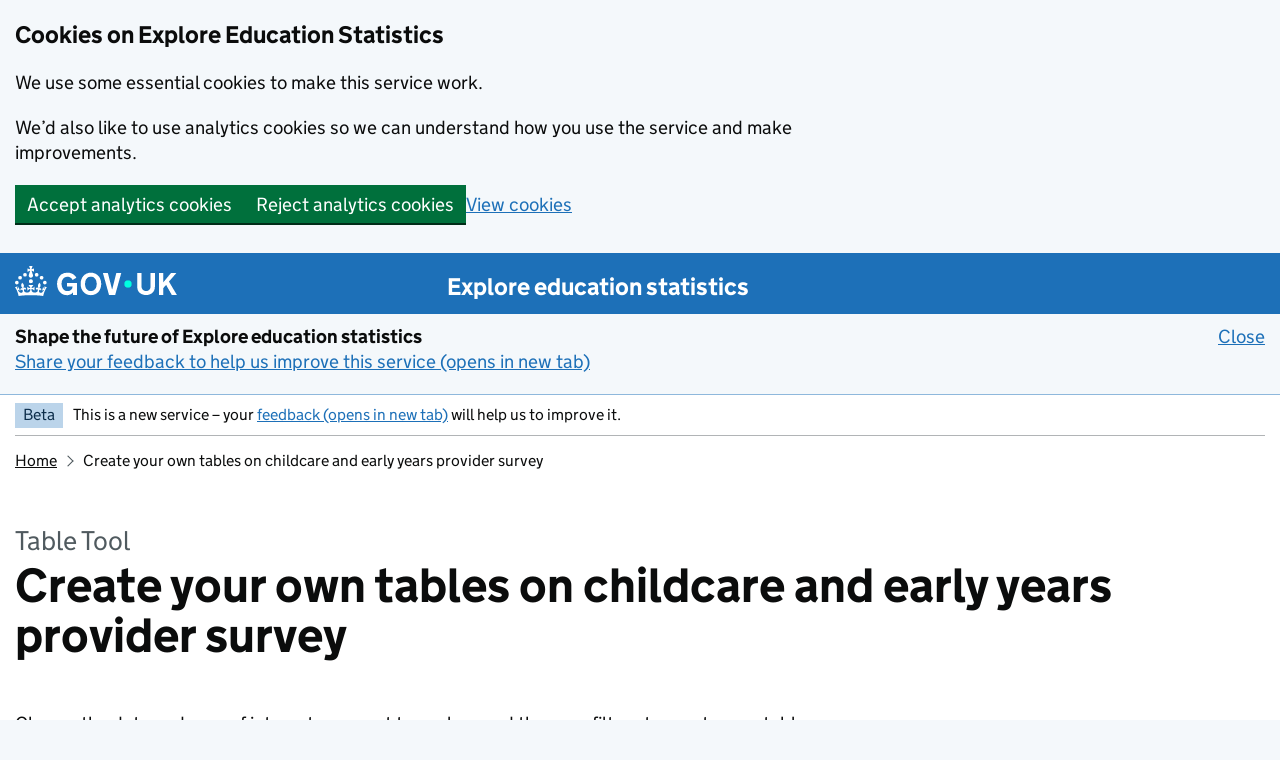

--- FILE ---
content_type: text/html; charset=utf-8
request_url: https://explore-education-statistics.service.gov.uk/data-tables/childcare-and-early-years-provider-survey/2023?subjectId=dc57de5b-a6fc-4938-f658-08dbe03c0982
body_size: 458687
content:
<!DOCTYPE html><html lang="en" class="govuk-template govuk-template--rebranded app-html-class"><head><meta charSet="utf-8" data-next-head=""/><meta name="viewport" content="width=device-width, initial-scale=1" data-next-head=""/><title data-next-head="">Create your own tables on childcare and early years provider survey - Explore education statistics - GOV.UK</title><meta name="title" content="Create your own tables on childcare and early years provider survey" data-next-head=""/><meta name="description" content="Create and download your own custom data tables by choosing your areas of interest using filters to build your table from childcare and early years provider survey" data-next-head=""/><meta name="theme-color" content="#0b0c0c" data-next-head=""/><meta name="google-site-verification" content="jWf4Mg_pzTOgXDWccGcv9stMsdyptYwHeVpODHdesoY" data-next-head=""/><link rel="canonical" href="https://explore-education-statistics.service.gov.uk/data-tables/childcare-and-early-years-provider-survey/2023" data-next-head=""/><meta property="og:type" content="website" data-next-head=""/><meta property="og:title" content="Create your own tables on childcare and early years provider survey" data-next-head=""/><meta property="og:description" content="Create and download your own custom data tables by choosing your areas of interest using filters to build your table from childcare and early years provider survey" data-next-head=""/><meta property="twitter:card" content="summary_large_image" data-next-head=""/><meta property="twitter:title" content="Create your own tables on childcare and early years provider survey" data-next-head=""/><meta property="twitter:description" content="Create and download your own custom data tables by choosing your areas of interest using filters to build your table from childcare and early years provider survey" data-next-head=""/><link rel="icon" sizes="48x48" href="/assets/images/favicon.ico" type="image/x-icon"/><link rel="icon" sizes="any" href="/assets/images/favicon.svg" type="image/svg+xml"/><link rel="mask-icon" href="/assets/images/govuk-icon-mask.svg" color="#0b0c0c"/><link rel="apple-touch-icon" href="/assets/images/govuk-icon-180.png"/><link rel="manifest" href="/assets/manifest.json"/><meta property="og:image" content="/assets/images/govuk-opengraph-image.png"/><link rel="preload" href="/_next/static/css/cdf989772e95301c.css" as="style"/><link rel="stylesheet" href="/_next/static/css/cdf989772e95301c.css" data-n-g=""/><link rel="preload" href="/_next/static/css/0679fa8573525dc7.css" as="style"/><link rel="stylesheet" href="/_next/static/css/0679fa8573525dc7.css" data-n-p=""/><noscript data-n-css=""></noscript><script defer="" nomodule="" src="/_next/static/chunks/polyfills-42372ed130431b0a.js"></script><script src="/_next/static/chunks/webpack-1126b89eb0ea9c50.js" defer=""></script><script src="/_next/static/chunks/framework-f00fddb9800f9292.js" defer=""></script><script src="/_next/static/chunks/main-ca221f4fbc314393.js" defer=""></script><script src="/_next/static/chunks/pages/_app-05bfb4582e8579b2.js" defer=""></script><script src="/_next/static/chunks/3505-e375a3bbc541c2fc.js" defer=""></script><script src="/_next/static/chunks/5795-e64c3112e23705cf.js" defer=""></script><script src="/_next/static/chunks/903-4df1729a1c0c048a.js" defer=""></script><script src="/_next/static/chunks/2678-d4e0248e66045486.js" defer=""></script><script src="/_next/static/chunks/9370-b7c015bbf279a2b3.js" defer=""></script><script src="/_next/static/chunks/8265-6e330f098f826daf.js" defer=""></script><script src="/_next/static/chunks/9410-8b992e68c93620ee.js" defer=""></script><script src="/_next/static/chunks/8140-5fb076010d2a7e01.js" defer=""></script><script src="/_next/static/chunks/2833-b6fca664fd36e4d7.js" defer=""></script><script src="/_next/static/chunks/2706-3ab054f906f12069.js" defer=""></script><script src="/_next/static/chunks/6673-2145baf4cc36b60d.js" defer=""></script><script src="/_next/static/chunks/2955-3ac4d78fc548fbe2.js" defer=""></script><script src="/_next/static/chunks/pages/data-tables/%5BpublicationSlug%5D/%5BreleaseSlug%5D-8c5d5a25b7af0dc9.js" defer=""></script><script src="/_next/static/FRex_HzZ1NxKLX9ILlgy0/_buildManifest.js" defer=""></script><script src="/_next/static/FRex_HzZ1NxKLX9ILlgy0/_ssgManifest.js" defer=""></script></head><body class="govuk-template__body app-body-class"><div id="__next"><a id="top"></a><a href="#main-content" class="govuk-skip-link">Skip to main content</a><header class="govuk-header" role="banner" data-module="header"><div class="govuk-header__container govuk-width-container dfe-width-container--wide"><div class="govuk-header__logo"><a href="//www.gov.uk" class="govuk-header__link govuk-header__link--homepage"><svg focusable="false" role="img" xmlns="http://www.w3.org/2000/svg" viewBox="0 0 324 60" height="30" width="162" fill="currentcolor" class="govuk-header__logotype" aria-label="GOV.UK"><title>GOV.UK</title><g><circle cx="20" cy="17.6" r="3.7"></circle><circle cx="10.2" cy="23.5" r="3.7"></circle><circle cx="3.7" cy="33.2" r="3.7"></circle><circle cx="31.7" cy="30.6" r="3.7"></circle><circle cx="43.3" cy="17.6" r="3.7"></circle><circle cx="53.2" cy="23.5" r="3.7"></circle><circle cx="59.7" cy="33.2" r="3.7"></circle><circle cx="31.7" cy="30.6" r="3.7"></circle><path d="M33.1,9.8c.2-.1.3-.3.5-.5l4.6,2.4v-6.8l-4.6,1.5c-.1-.2-.3-.3-.5-.5l1.9-5.9h-6.7l1.9,5.9c-.2.1-.3.3-.5.5l-4.6-1.5v6.8l4.6-2.4c.1.2.3.3.5.5l-2.6,8c-.9,2.8,1.2,5.7,4.1,5.7h0c3,0,5.1-2.9,4.1-5.7l-2.6-8ZM37,37.9s-3.4,3.8-4.1,6.1c2.2,0,4.2-.5,6.4-2.8l-.7,8.5c-2-2.8-4.4-4.1-5.7-3.8.1,3.1.5,6.7,5.8,7.2,3.7.3,6.7-1.5,7-3.8.4-2.6-2-4.3-3.7-1.6-1.4-4.5,2.4-6.1,4.9-3.2-1.9-4.5-1.8-7.7,2.4-10.9,3,4,2.6,7.3-1.2,11.1,2.4-1.3,6.2,0,4,4.6-1.2-2.8-3.7-2.2-4.2.2-.3,1.7.7,3.7,3,4.2,1.9.3,4.7-.9,7-5.9-1.3,0-2.4.7-3.9,1.7l2.4-8c.6,2.3,1.4,3.7,2.2,4.5.6-1.6.5-2.8,0-5.3l5,1.8c-2.6,3.6-5.2,8.7-7.3,17.5-7.4-1.1-15.7-1.7-24.5-1.7h0c-8.8,0-17.1.6-24.5,1.7-2.1-8.9-4.7-13.9-7.3-17.5l5-1.8c-.5,2.5-.6,3.7,0,5.3.8-.8,1.6-2.3,2.2-4.5l2.4,8c-1.5-1-2.6-1.7-3.9-1.7,2.3,5,5.2,6.2,7,5.9,2.3-.4,3.3-2.4,3-4.2-.5-2.4-3-3.1-4.2-.2-2.2-4.6,1.6-6,4-4.6-3.7-3.7-4.2-7.1-1.2-11.1,4.2,3.2,4.3,6.4,2.4,10.9,2.5-2.8,6.3-1.3,4.9,3.2-1.8-2.7-4.1-1-3.7,1.6.3,2.3,3.3,4.1,7,3.8,5.4-.5,5.7-4.2,5.8-7.2-1.3-.2-3.7,1-5.7,3.8l-.7-8.5c2.2,2.3,4.2,2.7,6.4,2.8-.7-2.3-4.1-6.1-4.1-6.1h10.6,0Z"></path></g><circle class="govuk-logo-dot" cx="226" cy="36" r="7.3"></circle><path d="M93.94 41.25c.4 1.81 1.2 3.21 2.21 4.62 1 1.4 2.21 2.41 3.61 3.21s3.21 1.2 5.22 1.2 3.61-.4 4.82-1c1.4-.6 2.41-1.4 3.21-2.41.8-1 1.4-2.01 1.61-3.01s.4-2.01.4-3.01v.14h-10.86v-7.02h20.07v24.08h-8.03v-5.56c-.6.8-1.38 1.61-2.19 2.41-.8.8-1.81 1.2-2.81 1.81-1 .4-2.21.8-3.41 1.2s-2.41.4-3.81.4a18.56 18.56 0 0 1-14.65-6.63c-1.6-2.01-3.01-4.41-3.81-7.02s-1.4-5.62-1.4-8.83.4-6.02 1.4-8.83a20.45 20.45 0 0 1 19.46-13.65c3.21 0 4.01.2 5.82.8 1.81.4 3.61 1.2 5.02 2.01 1.61.8 2.81 2.01 4.01 3.21s2.21 2.61 2.81 4.21l-7.63 4.41c-.4-1-1-1.81-1.61-2.61-.6-.8-1.4-1.4-2.21-2.01-.8-.6-1.81-1-2.81-1.4-1-.4-2.21-.4-3.61-.4-2.01 0-3.81.4-5.22 1.2-1.4.8-2.61 1.81-3.61 3.21s-1.61 2.81-2.21 4.62c-.4 1.81-.6 3.71-.6 5.42s.8 5.22.8 5.22Zm57.8-27.9c3.21 0 6.22.6 8.63 1.81 2.41 1.2 4.82 2.81 6.62 4.82S170.2 24.39 171 27s1.4 5.62 1.4 8.83-.4 6.02-1.4 8.83-2.41 5.02-4.01 7.02-4.01 3.61-6.62 4.82-5.42 1.81-8.63 1.81-6.22-.6-8.63-1.81-4.82-2.81-6.42-4.82-3.21-4.41-4.01-7.02-1.4-5.62-1.4-8.83.4-6.02 1.4-8.83 2.41-5.02 4.01-7.02 4.01-3.61 6.42-4.82 5.42-1.81 8.63-1.81Zm0 36.73c1.81 0 3.61-.4 5.02-1s2.61-1.81 3.61-3.01 1.81-2.81 2.21-4.41c.4-1.81.8-3.61.8-5.62 0-2.21-.2-4.21-.8-6.02s-1.2-3.21-2.21-4.62c-1-1.2-2.21-2.21-3.61-3.01s-3.21-1-5.02-1-3.61.4-5.02 1c-1.4.8-2.61 1.81-3.61 3.01s-1.81 2.81-2.21 4.62c-.4 1.81-.8 3.61-.8 5.62 0 2.41.2 4.21.8 6.02.4 1.81 1.2 3.21 2.21 4.41s2.21 2.21 3.61 3.01c1.4.8 3.21 1 5.02 1Zm36.32 7.96-12.24-44.15h9.83l8.43 32.77h.4l8.23-32.77h9.83L200.3 58.04h-12.24Zm74.14-7.96c2.18 0 3.51-.6 3.51-.6 1.2-.6 2.01-1 2.81-1.81s1.4-1.81 1.81-2.81a13 13 0 0 0 .8-4.01V13.9h8.63v28.15c0 2.41-.4 4.62-1.4 6.62-.8 2.01-2.21 3.61-3.61 5.02s-3.41 2.41-5.62 3.21-4.62 1.2-7.02 1.2-5.02-.4-7.02-1.2c-2.21-.8-4.01-1.81-5.62-3.21s-2.81-3.01-3.61-5.02-1.4-4.21-1.4-6.62V13.9h8.63v26.95c0 1.61.2 3.01.8 4.01.4 1.2 1.2 2.21 2.01 2.81.8.8 1.81 1.4 2.81 1.81 0 0 1.34.6 3.51.6Zm34.22-36.18v18.92l15.65-18.92h10.82l-15.03 17.32 16.03 26.83h-10.21l-11.44-20.21-5.62 6.22v13.99h-8.83V13.9"></path></svg></a></div><div class="govuk-header__content"><a class="govuk-link govuk-header__link govuk-header__service-name" href="/">Explore education statistics</a></div></div></header><div class="govuk-width-container dfe-width-container--wide"><div class="govuk-phase-banner" role="region" aria-label="phase-banner"><p class="govuk-phase-banner__content"><strong class="govuk-tag Tag_tag__CJw2Z govuk-phase-banner__content__tag">Beta</strong><span class="govuk-phase-banner__text">This is a new service – your<!-- --> <a href="https://forms.office.com/Pages/ResponsePage.aspx?id=yXfS-grGoU2187O4s0qC-XMiKzsnr8xJoWM_DeGwIu9UNDJHOEJDRklTNVA1SDdLOFJITEwyWU1OQS4u" rel="noopener noreferrer nofollow" target="_blank" data-testid="banner-feedback-link">feedback (opens in new tab)</a> <!-- -->will help us to improve it.</span></p></div><nav class="govuk-breadcrumbs" aria-label="Breadcrumb"><ol class="govuk-breadcrumbs__list" data-testid="breadcrumbs--list"><li class="govuk-breadcrumbs__list-item"><a class="govuk-link govuk-breadcrumbs__link" href="/">Home</a></li><li class="govuk-breadcrumbs__list-item">Create your own tables on childcare and early years provider survey</li></ol></nav><main class="govuk-main-wrapper app-main-class" id="main-content" role="main"><span class="govuk-caption-xl" data-testid="page-title-caption">Table Tool</span><h1 class="govuk-heading-xl" data-testid="page-title">Create your own tables on childcare and early years provider survey</h1><p>Choose the data and area of interest you want to explore and then use filters to create your table.<br/>Once you&#x27;ve created your table, you can download the data it contains for your own offline analysis.</p><ol class="Wizard_stepNav__YgGfv" id="tableToolWizard"><li class="WizardStep_step__uVQ_m" data-testid="wizardStep-1" id="tableToolWizard-step-1" tabindex="-1"><div class="WizardStep_content__Ybn3E"><div class="WizardStepSummary_container__LdT8b"><div class="WizardStepSummary_content__Nh6nf"><h2 class="govuk-heading-l WizardStepHeading_stepEnabled___Fbih"><span class="govuk-tag dfe-white-space--nowrap govuk-tag govuk-tag--grey">Step 1 </span><span class="govuk-visually-hidden">Choose a publication</span></h2><dl class="govuk-summary-list govuk-summary-list--no-border"><div class="govuk-summary-list__row" data-testid="Publication"><dt class="govuk-summary-list__key SummaryList_key__eO50o" data-testid="Publication-key">Publication</dt><dd class="govuk-summary-list__value" data-testid="Publication-value">Childcare and early years provider survey</dd></div></dl></div><div class="WizardStepSummary_goToContainer__cVg7m"><button aria-disabled="false" data-testid="wizardStep-1-goToButton" type="button" class="ButtonText_button__QQvFf WizardStepSummary_goToButton__6Y6rH">Change publication<!-- --> <span class="govuk-visually-hidden">on step 1</span></button></div></div></div></li><li class="WizardStep_step__uVQ_m" data-testid="wizardStep-2" id="tableToolWizard-step-2" tabindex="-1"><div class="WizardStep_content__Ybn3E"><div class="WizardStepSummary_container__LdT8b"><div class="WizardStepSummary_content__Nh6nf"><h2 class="govuk-heading-l WizardStepHeading_stepEnabled___Fbih"><span class="govuk-tag dfe-white-space--nowrap govuk-tag govuk-tag--grey">Step 2 </span><span class="govuk-visually-hidden">Select a data set</span></h2><dl class="govuk-summary-list govuk-summary-list--no-border"><div class="govuk-summary-list__row" data-testid="Data set"><dt class="govuk-summary-list__key SummaryList_key__eO50o" data-testid="Data set-key">Data set</dt><dd class="govuk-summary-list__value" data-testid="Data set-value">Mean and median hourly funding rate for children aged 3 and 4 by provider type</dd></div></dl></div><div class="WizardStepSummary_goToContainer__cVg7m"><button aria-disabled="false" data-testid="wizardStep-2-goToButton" type="button" class="ButtonText_button__QQvFf WizardStepSummary_goToButton__6Y6rH">Change data set<!-- --> <span class="govuk-visually-hidden">on step 2</span></button></div></div></div></li><li class="WizardStep_step__uVQ_m WizardStep_stepActive__12UBp" data-testid="wizardStep-3" id="tableToolWizard-step-3" tabindex="-1"><div class="WizardStep_content__Ybn3E"><form id="locationFiltersForm" novalidate=""><div class="govuk-form-group"><fieldset aria-describedby="locationFiltersForm-locations-hint" class="govuk-fieldset" id="locationFiltersForm-locations"><legend class="govuk-fieldset__legend govuk-fieldset__legend--l"><h2 aria-current="step" class="govuk-heading-l govuk-heading-l dfe-flex dfe-align-items--center govuk-fieldset__heading"><span class="govuk-tag dfe-white-space--nowrap govuk-tag--turquoise govuk-!-margin-right-2">Step 3 </span><span class="">Choose Countries</span></h2></legend><div class="govuk-hint" id="locationFiltersForm-locations-hint">Select at least one</div><div class="govuk-grid-row"><div class="govuk-grid-column-one-half-from-desktop"><div class="govuk-!-margin-bottom-2 FilterAccordion_expanded__536_J" data-testid="locations-country-accordion" id="locations-country-options"><div class="FilterAccordion_inner__FZD9U"><button aria-controls="locations-country-options-content" aria-expanded="true" class="govuk-accordion__show-all govuk-!-margin-bottom-0" data-testid="filter-accordion-button" type="button"><span class="govuk-accordion-nav__chevron"></span><span class="govuk-accordion__show-all-text">National<span class="govuk-visually-hidden"> - hide options</span></span></button><strong class="govuk-tag Tag_tag__CJw2Z govuk-!-margin-left-2 govuk-!-font-size-16" data-testid="locations.country-count"><span class="govuk-visually-hidden"> - </span>1<!-- --> selected</strong></div><div class="FilterAccordion_sectionContent__jHB8_" id="locations-country-options-content"><div class="govuk-form-group"><fieldset class="govuk-fieldset" id="locationFiltersForm-locations-country"><legend class="govuk-fieldset__legend govuk-fieldset__legend--l govuk-visually-hidden">National</legend><div class="govuk-checkboxes govuk-checkboxes--small"><div class="govuk-checkboxes__item" data-testid="Checkbox item for England"><input class="govuk-checkboxes__input" id="locationFiltersForm-locations-country-058416da-0cae-4958-aa00-203d745858ae" name="locations.country" type="checkbox" checked="" value="058416da-0cae-4958-aa00-203d745858ae"/><label class="govuk-label govuk-checkboxes__label FormCheckbox_label__Eqrcb" for="locationFiltersForm-locations-country-058416da-0cae-4958-aa00-203d745858ae">England</label></div></div></fieldset></div></div></div></div></div></fieldset></div><div class="govuk-form-group"><div class="ButtonGroup_group__hRrFV"><button aria-disabled="false" type="button" class="govuk-button govuk-button--secondary">Previous step</button><button aria-disabled="false" id="locationFiltersForm-submit" type="submit" class="govuk-button">Next step</button></div></div></form></div></li><li class="WizardStep_step__uVQ_m WizardStep_stepHidden__nBzKd" data-testid="wizardStep-4" id="tableToolWizard-step-4" tabindex="-1" hidden=""><div class="WizardStep_content__Ybn3E"><div class="WizardStepSummary_container__LdT8b"><div class="WizardStepSummary_content__Nh6nf"><h2 class="govuk-heading-l"><span class="govuk-tag dfe-white-space--nowrap govuk-tag govuk-tag--grey">Step 4 </span><span class="govuk-visually-hidden">Choose time period</span></h2><dl class="govuk-summary-list govuk-summary-list--no-border"><div class="govuk-summary-list__row" data-testid="Time period"><dt class="govuk-summary-list__key SummaryList_key__eO50o" data-testid="Time period-key">Time period</dt><dd class="govuk-summary-list__value" data-testid="Time period-value"></dd></div></dl></div></div></div></li><li class="WizardStep_step__uVQ_m WizardStep_stepHidden__nBzKd" data-testid="wizardStep-5" id="tableToolWizard-step-5" tabindex="-1" hidden=""><div class="WizardStep_content__Ybn3E"><div class="WizardStepSummary_container__LdT8b"><div class="WizardStepSummary_content__Nh6nf"><h2 class="govuk-heading-l"><span class="govuk-tag dfe-white-space--nowrap govuk-tag govuk-tag--grey">Step 5 </span><span class="govuk-visually-hidden">Choose your filters</span></h2><dl class="govuk-summary-list govuk-summary-list--no-border"><div class="govuk-summary-list__row" data-testid="Indicators"><dt class="govuk-summary-list__key SummaryList_key__eO50o" data-testid="Indicators-key">Indicators</dt><dd class="govuk-summary-list__value" data-testid="Indicators-value"><ul id="indicatorsList" class="govuk-list"></ul></dd></div><div class="govuk-summary-list__row" data-testid="Provider type"><dt class="govuk-summary-list__key SummaryList_key__eO50o" data-testid="Provider type-key">Provider type</dt><dd class="govuk-summary-list__value" data-testid="Provider type-value"><ul id="filtersList-ProviderType" class="govuk-list"></ul></dd></div></dl></div></div></div></li><li class="WizardStep_step__uVQ_m WizardStep_stepHidden__nBzKd" data-testid="wizardStep-6" id="tableToolWizard-step-6" tabindex="-1" hidden=""><div class="WizardStep_content__Ybn3E"><h2 aria-current="step" class="govuk-heading-l govuk-heading-l dfe-flex dfe-align-items--center"><span class="govuk-tag dfe-white-space--nowrap govuk-tag--turquoise govuk-!-margin-right-2">Step 6 </span><span class="">Explore data</span></h2></div></li></ol><h2 class="govuk-heading-m">Related information</h2><ul class="govuk-list"><li>Release type:<!-- --> <button aria-disabled="false" type="button" class="ButtonText_button__QQvFf">Official statistics<!-- --> <span class="InfoIcon_infoIcon__ir_1P" aria-hidden="true">?</span></button></li><li>Publication: <a class="govuk-link" href="/find-statistics/childcare-and-early-years-provider-survey/2025">Childcare and early years provider survey, Reporting year 2025</a></li><li>Methodology: <a class="govuk-link" href="/methodology/childcare-and-early-years-provider-survey">Childcare and early years provider survey</a></li></ul><p>Our statistical practice is regulated by the<!-- --> <a href="https://osr.statisticsauthority.gov.uk/what-we-do/">Office for Statistics Regulation</a> <!-- -->(OSR)</p><h3>Contact us</h3><p>If you have a question about the data or methods used to create this table, please contact us:</p><h3 class="govuk-heading-s">Early years and childcare research and analysis</h3><address class="govuk-!-margin-top-0">Email:<!-- --> <a href="mailto:EY.AnalysisANDResearch@education.gov.uk">EY.AnalysisANDResearch@education.gov.uk</a><br/>Contact name: <!-- -->John Canlin</address></main></div><div class="govuk-width-container dfe-width-container--wide PageFeedback_container__OdMYd"><div class="PageFeedback_banner__AHr0R"><div class="PageFeedback_promptQuestion__zdUDY"><h2 class="PageFeedback_heading__dsS0w">Is this page useful?</h2><button aria-disabled="false" type="button" class="govuk-button govuk-button--secondary PageFeedback_buttonYesNo__wX8yv PageFeedback_button__OLoxH">Yes<span class="govuk-visually-hidden"> this page is useful</span></button><button aria-controls="feedbackFormContainer" aria-disabled="false" aria-expanded="false" type="button" class="govuk-button govuk-button--secondary PageFeedback_buttonYesNo__wX8yv PageFeedback_button__OLoxH">No<span class="govuk-visually-hidden"> this page is not useful</span></button></div><div class="PageFeedback_reportContainer__V_Dhc PageFeedback_promptQuestion__zdUDY"><button aria-controls="feedbackFormContainer" aria-disabled="false" aria-expanded="false" type="button" class="govuk-button govuk-button--secondary PageFeedback_buttonReport__ufC4K PageFeedback_button__OLoxH">Report a problem with this page</button></div></div><div id="feedbackFormContainer" class="govuk-!-padding-left-6 govuk-!-padding-right-6" hidden=""><h3 class="govuk-!-margin-top-5">Help us improve Explore education statistics</h3><p>Don&#x27;t include personal or financial information like your National Insurance number or credit card details.</p><form id="feedbackForm" novalidate=""><div class="ButtonGroup_group__hRrFV"><button aria-disabled="false" type="submit" class="govuk-button">Send</button><button aria-disabled="false" type="button" class="govuk-button govuk-button--secondary">Cancel</button></div></form></div></div><footer class="govuk-footer" role="contentinfo"><div class="govuk-width-container dfe-width-container--wide"><svg focusable="false" role="presentation" xmlns="http://www.w3.org/2000/svg" viewBox="0 0 64 60" height="30" width="32" fill="currentcolor" class="govuk-footer__crown"><g><circle cx="20" cy="17.6" r="3.7"></circle><circle cx="10.2" cy="23.5" r="3.7"></circle><circle cx="3.7" cy="33.2" r="3.7"></circle><circle cx="31.7" cy="30.6" r="3.7"></circle><circle cx="43.3" cy="17.6" r="3.7"></circle><circle cx="53.2" cy="23.5" r="3.7"></circle><circle cx="59.7" cy="33.2" r="3.7"></circle><circle cx="31.7" cy="30.6" r="3.7"></circle><path d="M33.1,9.8c.2-.1.3-.3.5-.5l4.6,2.4v-6.8l-4.6,1.5c-.1-.2-.3-.3-.5-.5l1.9-5.9h-6.7l1.9,5.9c-.2.1-.3.3-.5.5l-4.6-1.5v6.8l4.6-2.4c.1.2.3.3.5.5l-2.6,8c-.9,2.8,1.2,5.7,4.1,5.7h0c3,0,5.1-2.9,4.1-5.7l-2.6-8ZM37,37.9s-3.4,3.8-4.1,6.1c2.2,0,4.2-.5,6.4-2.8l-.7,8.5c-2-2.8-4.4-4.1-5.7-3.8.1,3.1.5,6.7,5.8,7.2,3.7.3,6.7-1.5,7-3.8.4-2.6-2-4.3-3.7-1.6-1.4-4.5,2.4-6.1,4.9-3.2-1.9-4.5-1.8-7.7,2.4-10.9,3,4,2.6,7.3-1.2,11.1,2.4-1.3,6.2,0,4,4.6-1.2-2.8-3.7-2.2-4.2.2-.3,1.7.7,3.7,3,4.2,1.9.3,4.7-.9,7-5.9-1.3,0-2.4.7-3.9,1.7l2.4-8c.6,2.3,1.4,3.7,2.2,4.5.6-1.6.5-2.8,0-5.3l5,1.8c-2.6,3.6-5.2,8.7-7.3,17.5-7.4-1.1-15.7-1.7-24.5-1.7h0c-8.8,0-17.1.6-24.5,1.7-2.1-8.9-4.7-13.9-7.3-17.5l5-1.8c-.5,2.5-.6,3.7,0,5.3.8-.8,1.6-2.3,2.2-4.5l2.4,8c-1.5-1-2.6-1.7-3.9-1.7,2.3,5,5.2,6.2,7,5.9,2.3-.4,3.3-2.4,3-4.2-.5-2.4-3-3.1-4.2-.2-2.2-4.6,1.6-6,4-4.6-3.7-3.7-4.2-7.1-1.2-11.1,4.2,3.2,4.3,6.4,2.4,10.9,2.5-2.8,6.3-1.3,4.9,3.2-1.8-2.7-4.1-1-3.7,1.6.3,2.3,3.3,4.1,7,3.8,5.4-.5,5.7-4.2,5.8-7.2-1.3-.2-3.7,1-5.7,3.8l-.7-8.5c2.2,2.3,4.2,2.7,6.4,2.8-.7-2.3-4.1-6.1-4.1-6.1h10.6,0Z"></path></g></svg><div class="govuk-footer__meta"><div class="govuk-footer__meta-item govuk-footer__meta-item--grow"><h2 class="govuk-visually-hidden">Support links</h2><ul class="govuk-footer__inline-list"><li class="govuk-footer__inline-list-item"><a class="govuk-link govuk-footer__link" href="/cookies">Cookies</a></li><li class="govuk-footer__inline-list-item"><a rel="noopener noreferrer nofollow" target="_blank" class="govuk-link govuk-footer__link" href="https://www.gov.uk/government/organisations/department-for-education/about/personal-information-charter">Privacy notice<!-- --> <span class="govuk-visually-hidden">(opens in new tab)</span></a></li><li class="govuk-footer__inline-list-item"><a class="govuk-link govuk-footer__link" href="/contact-us">Contact us<span class="govuk-visually-hidden"> about general enquiries</span></a></li><li class="govuk-footer__inline-list-item"><a class="govuk-link govuk-footer__link" href="/accessibility-statement">Accessibility statement</a></li><li class="govuk-footer__inline-list-item"><a class="govuk-link govuk-footer__link" href="/glossary">Glossary</a></li><li class="govuk-footer__inline-list-item"><a class="govuk-link govuk-footer__link" href="/help-support">Help and support</a></li></ul><div class="govuk-footer__meta-custom">This service is maintained by the<!-- --> <a rel="noopener noreferrer nofollow" target="_blank" class="govuk-link govuk-footer__link" href="https://www.gov.uk/government/organisations/department-for-education">Department for Education<!-- --> <span class="govuk-visually-hidden">(opens in new tab)</span></a></div><div class="govuk-footer__meta-custom">Our statistical practice is regulated by the<!-- --> <a rel="noopener noreferrer nofollow" target="_blank" class="govuk-link govuk-footer__link" href="https://osr.statisticsauthority.gov.uk/what-we-do/">Office for Statistics Regulation<!-- --> <span class="govuk-visually-hidden">(opens in new tab)</span></a> <!-- -->(OSR)</div><svg role="presentation" focusable="false" class="govuk-footer__licence-logo" xmlns="http://www.w3.org/2000/svg" viewBox="0 0 483.2 195.7" height="17" width="41"><path fill="currentColor" d="M421.5 142.8V.1l-50.7 32.3v161.1h112.4v-50.7zm-122.3-9.6A47.12 47.12 0 0 1 221 97.8c0-26 21.1-47.1 47.1-47.1 16.7 0 31.4 8.7 39.7 21.8l42.7-27.2A97.63 97.63 0 0 0 268.1 0c-36.5 0-68.3 20.1-85.1 49.7A98 98 0 0 0 97.8 0C43.9 0 0 43.9 0 97.8s43.9 97.8 97.8 97.8c36.5 0 68.3-20.1 85.1-49.7a97.76 97.76 0 0 0 149.6 25.4l19.4 22.2h3v-87.8h-80l24.3 27.5zM97.8 145c-26 0-47.1-21.1-47.1-47.1s21.1-47.1 47.1-47.1 47.2 21 47.2 47S123.8 145 97.8 145"></path></svg><span class="govuk-footer__licence-description">All content is available under the<!-- --> <a rel="license noopener noreferrer nofollow" target="_blank" class="govuk-link govuk-footer__link" href="https://www.nationalarchives.gov.uk/doc/open-government-licence/version/3/">Open Government Licence v3.0<!-- --> <span class="govuk-visually-hidden">(opens in new tab)</span></a>, except where otherwise stated</span><p aria-hidden="true" class="govuk-!-margin-top-3 govuk-!-font-size-14">Build: <!-- -->20260120.4</p></div><div class="govuk-footer__meta-item"><a rel="noopener noreferrer nofollow" target="_blank" class="govuk-link govuk-footer__link govuk-footer__copyright-logo" href="https://www.nationalarchives.gov.uk/information-management/re-using-public-sector-information/uk-government-licensing-framework/crown-copyright/">© Crown copyright<!-- --> <span class="govuk-visually-hidden">(opens in new tab)</span></a></div></div></div></footer></div><script id="__NEXT_DATA__" type="application/json">{"props":{"pageProps":{"featuredTables":[],"fullPublication":{"id":"aaf7e46e-0776-43a2-9763-adc29bc04f44","title":"Reporting year 2025","yearTitle":"2025","coverageTitle":"Reporting year","nextReleaseDate":{"year":"2026","month":"12","day":""},"published":"2025-12-11T09:30:09.9957103+00:00","slug":"2025","type":"OfficialStatistics","publishingOrganisations":[],"updates":[{"id":"048e3750-ebd9-470d-8257-08de3bd9665f","reason":"Minor amendments have been made to footnotes in the \"additional supporting files\".","on":"2025-12-15T13:43:39.686+00:00"}],"content":[{"id":"503a20c8-d75a-4da9-b590-7d47f2f77ea5","order":0,"heading":"Methodology changes","content":[{"type":"HtmlBlock","id":"0ab7da66-4e8d-4710-abab-45c80522c154","order":0,"body":"\u003cp\u003eSeveral changes have been made to the methodology for calculating the statistics shown in this release.\u003c/p\u003e\u003cp\u003eThe two changes that have had the most impact are:\u003c/p\u003e\u003cul\u003e\u003cli\u003eUpdating the “weighting” methodology used to estimate regional and England “group-based provider” totals -  in order to compare them with results from the 2025 Survey, estimates of the total and mean number of registered and booked group-based provider places, and total and mean number of paid group-based provider staff in 2024 have been revised down.\u003c/li\u003e\u003cli\u003e“Imputing” missing data where providers report that they “don't know” the number of registered and booked places that they have - in order to compare them with results from the 2025 Survey, estimates of the total number of registered and booked places at school-based providers, group-based providers and childminders in 2024 have been revised up.\u003c/li\u003e\u003c/ul\u003e\u003cp\u003eThe sections below provide more detail of these changes and describe the scale of revisions made to 2024 figures.\u003c/p\u003e\u003cp\u003eA change has been made to the design of the survey in 2025.  As a result, estimates of the average fees charged by “all providers” in 2025 are slightly higher than they would have been if the 2025 Survey had been carried out in the same way as the 2024 Survey.  Comparisons of average fees for individual types of providers are unaffected.\u003c/p\u003e\u003cp\u003eOther changes described in the sections below include a change to how “average per child” calculations have been made (these are based on the number of registered children rather than registered childcare places that providers have) and changes to the wording of several questions on the Survey, which have improved the accuracy of the information collected but had an impact on some of the time series data.\u003c/p\u003e\u003ch3\u003e\u003cstrong\u003eGroup-based provider weighting\u003c/strong\u003e\u003c/h3\u003e\u003cp\u003eResults from the Survey are weighted in order to be representative of all childcare providers in England.  The weighting methodology is described in detail in a Technical Report available for download from “additional supporting files”.\u003c/p\u003e\u003cp\u003eBriefly, this methodology gives more weight to categories of providers that are under-represented in the sample of respondents to the survey, compared to the population of childcare providers as a whole, and less weight to categories of providers that are over-represented in the sample.  \u003c/p\u003e\u003cp\u003eAnalysis of results from the 2024 Survey identified that large group-based providers - those with an above-average number of registered places on Ofsted's Early Years Register of childcare providers - were over-represented in the sample.  Specifically, group-based providers that responded to the 2024 Survey had approximately 5 per cent more registered places on the Early Years Register than average.  The weighting methodology used to estimate totals for all group-based providers in England did not take account of this bias.  This meant that some of the statistics produced from the 2024 Survey - such as the total number of registered group-based provider childcare places, total number of children booked to attend childcare at group-based providers and total number of paid staff employed by group-based providers - were over-estimated.\u003c/p\u003e\u003cp\u003eIn the 2025 Survey, the weighting formula for group-based providers was updated to include a measure of “provider size”.  Weights from the 2024 Survey have also been re-calculated, using the same formula used in the 2025 Survey, so that results from the two years can be directly compared.\u003c/p\u003e\u003cp\u003eMost “percentage” measures (such as the percentage of childcare places that are spare) and most “average” measures (such as the average number of weeks that childcare providers expect to be open during the year) are unaffected by this change.  Detailed results from the Survey are shown in a set of tables, available for download from “additional supporting files” - where appropriate, these show if, and how, 2024 figures differ, depending on whether the \"old” or “new” weights are used.\u003c/p\u003e\u003cp\u003eUpdating the weighting methodology for the 2024 Survey does, however, have a more significant impact on “volume” measures. The table below shows:\u003c/p\u003e\u003cul\u003e\u003cli\u003eTotal number of registered childcare places;\u003c/li\u003e\u003cli\u003eAverage number of registered childcare places;\u003c/li\u003e\u003cli\u003eTotal number of booked childcare places;\u003c/li\u003e\u003cli\u003eTotal number of paid childcare staff; and\u003c/li\u003e\u003cli\u003eAverage number of paid childcare staff\u003c/li\u003e\u003c/ul\u003e\u003cp\u003efor group-based providers in England in 2024, based on the “old” and ”new” weighting methodologies.\u003c/p\u003e"},{"type":"DataBlock","id":"fd6b644a-9621-4b3a-b2a2-16f19d620ce3","dataBlockParentId":"2ae8c3b7-d600-4402-3537-08de2b5f5ee5","order":1,"heading":"Comparison of key statistics for all group-based providers, under the old and new weighting methodologies (2024)","name":"0. GBP 2024 comparison","source":"2024 Survey of Childcare and Early Years Providers","query":{"subjectId":"72c79ce7-1545-40fc-a77f-08de2a1b3ce0","locationIds":["058416da-0cae-4958-aa00-203d745858ae"],"timePeriod":{"startYear":2024,"startCode":"CY","endYear":2024,"endCode":"CY"},"filters":["12bca897-56dd-4b9c-8085-e996b19740fb","ba9b48d4-b28e-4cdb-ac3c-561eb0e0d452","3c44bf64-9edf-41a9-8bc8-34bbcfc716c0"],"indicators":["942f285e-6b3b-4932-ccb0-08de2a1b4026","16013b43-3833-46c0-ccb1-08de2a1b4026","5374895a-e3dd-497f-ccb2-08de2a1b4026","e1ce9f86-d22b-4b26-ccb3-08de2a1b4026","37eac7f3-f768-4e7e-ccb4-08de2a1b4026"]},"charts":[],"table":{"tableHeaders":{"columnGroups":[[{"value":"ba9b48d4-b28e-4cdb-ac3c-561eb0e0d452","type":"Filter"},{"value":"3c44bf64-9edf-41a9-8bc8-34bbcfc716c0","type":"Filter"}]],"columns":[{"value":"2024_CY","type":"TimePeriod"}],"rowGroups":[[{"value":"942f285e-6b3b-4932-ccb0-08de2a1b4026","type":"Indicator"},{"value":"16013b43-3833-46c0-ccb1-08de2a1b4026","type":"Indicator"},{"value":"5374895a-e3dd-497f-ccb2-08de2a1b4026","type":"Indicator"},{"value":"e1ce9f86-d22b-4b26-ccb3-08de2a1b4026","type":"Indicator"},{"value":"37eac7f3-f768-4e7e-ccb4-08de2a1b4026","type":"Indicator"}]],"rows":[{"value":"12bca897-56dd-4b9c-8085-e996b19740fb","type":"Filter"}]}}},{"type":"HtmlBlock","id":"1bd1a8f9-fee2-48d4-9e4f-d994e9219984","order":2,"body":"\u003ch3\u003eImputing missing data\u003c/h3\u003e\u003cp\u003eSome providers either “don't know” or “prefer not to answer” certain questions on the Survey.  Rather than risk them dropping out of the Survey altogether, providers are allowed to skip a question that they are unable or do not want to answer and move on to the next one.\u003c/p\u003e\u003cp\u003eAnother important methodological improvement made in the 2025 Survey is to “impute” (or estimate) missing Survey data for important “volume” measures, such as the number of registered and booked childcare places.  Not imputing these data led to England totals for previous Surveys being under-estimated.\u003c/p\u003e\u003cp\u003eThe amount of missing data - and impact of estimating rather than excluding missing data - varies, depending on the measure and type of provider.  Virtually all group-based and school-based providers, for instance, reported  their \"number of paid staff\" so the very small amount of missing data for this measure has not been imputed.\u003c/p\u003e\u003cp\u003eIt is more common, however, for providers to say they “don't know” or “prefer not to say” the number of registered and booked places that they have.  Accordingly, estimates have been made of the number of:\u003c/p\u003e\u003cul\u003e\u003cli\u003eRegistered nursery places;\u003c/li\u003e\u003cli\u003eBefore-school and after-school places for school-age children at group-based providers; and\u003c/li\u003e\u003cli\u003eChildren booked in full-day nursery care\u003c/li\u003e\u003c/ul\u003e\u003cp\u003ein cases where it was missing.  Specifically, where a provider told us they “didn’t know” or “preferred not to say” how many places they had, it was assumed, for the purpose of estimating regional and England totals, that they had the median number of places for providers of their type.\u003c/p\u003e\u003cp\u003eMissing data from the 2025 Survey have been imputed and the imputed figures used in estimates of England totals.  Missing data from the 2024 survey have also been estimated and revised estimates of England totals produced.  These are shown in the table below.  This shows that, proportionally, estimates of registered childminder places have seen the biggest impact.\u003c/p\u003e\u003cp\u003eThe reason that the mean number of registered school-based provider and group-based provider places per provider have fallen, despite the total number of registered places increasing, is that, where missing data have been estimated, “per provider” calculations are based on bigger numbers of providers.\u003c/p\u003e"},{"type":"DataBlock","id":"5653b417-bf05-46bf-82de-2a15e01886f7","dataBlockParentId":"e35eec3b-e5c6-4816-3548-08de2b5f5ee5","order":3,"heading":"Impact of imputing missing places data on 2024 measures","name":"0. Imputing missing data","source":"2024 Survey of Childcare and Early Years Providers","query":{"subjectId":"8aeac960-9b6c-4177-a79f-08de2a1b3ce0","locationIds":["058416da-0cae-4958-aa00-203d745858ae"],"timePeriod":{"startYear":2024,"startCode":"CY","endYear":2024,"endCode":"CY"},"filters":["67efa6ba-103c-4683-a23c-e04c7e05dfc4","008bc3a3-b20d-401f-9df8-47eabc815358","d44282f3-a468-4f1b-95c5-af2317a344c2","b325f97e-7da1-4beb-bbf4-9a36437fe711","c2645656-284e-473b-9c81-ad172e5b013d"],"indicators":["8c273a46-b954-46ea-ba46-08de2a1b40c0","6e768d2f-a8cf-4955-ba47-08de2a1b40c0","ea3a27e6-9d56-4d36-ba48-08de2a1b40c0"]},"charts":[],"table":{"tableHeaders":{"columnGroups":[[{"value":"b325f97e-7da1-4beb-bbf4-9a36437fe711","type":"Filter"},{"value":"c2645656-284e-473b-9c81-ad172e5b013d","type":"Filter"}],[{"value":"8c273a46-b954-46ea-ba46-08de2a1b40c0","type":"Indicator"},{"value":"6e768d2f-a8cf-4955-ba47-08de2a1b40c0","type":"Indicator"},{"value":"ea3a27e6-9d56-4d36-ba48-08de2a1b40c0","type":"Indicator"}]],"columns":[{"value":"2024_CY","type":"TimePeriod"}],"rowGroups":[],"rows":[{"value":"67efa6ba-103c-4683-a23c-e04c7e05dfc4","type":"Filter"},{"value":"008bc3a3-b20d-401f-9df8-47eabc815358","type":"Filter"},{"value":"d44282f3-a468-4f1b-95c5-af2317a344c2","type":"Filter"}]}}},{"type":"HtmlBlock","id":"98764885-7401-4d4d-b4d3-c9d5f50cfb35","order":4,"body":"\u003ch3\u003eChildcare fees for “all providers”\u003c/h3\u003e\u003cp\u003ePrior to 2025, there were two versions of the Survey.  The “main” version asked about all of the topics covered by the Survey while a “short” version asked a “booster” sample of providers questions about fees and funding rates, so that these could be estimated at local authority level.  Almost all of the providers sent the short survey were childminders.\u003c/p\u003e\u003cp\u003eIn order to boost responses to the main survey, in 2025 all providers were sent this version of the Survey and the short version was dropped.  To compensate for the short version of the Survey being dropped, instead of questions about fees only being included on certain “variants” of the main survey, in 2025 they were made “core” questions i.e. every provider was asked to answer them.\u003c/p\u003e\u003cp\u003eThis change to the design of the survey means that average fees for “all providers” that responded to the 2024 Survey are not directly comparable to those for “all providers” that responded to the 2025 Survey.  Specifically, because, in 2025, all group-based providers (rather than only group-based providers sent certain variants of the  “main” survey) were asked about the average fees that they charged, and the “short” version (which was primarily sent to childminders) was dropped:\u003c/p\u003e\u003cul\u003e\u003cli\u003eGroup-based providers account for 42 per cent of “all providers” in the 2025 sample (compared to 32 per cent in 2024); and\u003c/li\u003e\u003cli\u003eChildminders account for 45 per cent of “all providers” in 2025 (compared to 52 per cent in 2024).\u003c/li\u003e\u003c/ul\u003e\u003cp\u003eCalculations of the average fee charged by group-based providers, average fee charged by school-based providers and average fee charged by childminders are unaffected.\u003c/p\u003e\u003cp\u003eHowever, because group-based providers (who charge, on average, higher average fees) make up a bigger proportion of “all providers” in 2025 than in 2024 and childminders (who charge, on average, lower average fees) a smaller proportion, the average fee for “all providers” in 2025 is higher than it would have been under the old survey design.  It is estimated that mean fees for 3 to 4 year olds are approximately 13p per hour higher than they would have been, mean fees for 2 year olds approximately 17p per hour higher and mean fees for under-2s approximately 20p per hour higher.\u003c/p\u003e\u003cp\u003eSo, although comparisons are made between mean and median fees for “all providers” returning the 2024 and 2025 Surveys, it should be noted that in 2025 this calculation gives more weight to fees charged by group-based providers and less weight to fees charged by childminders.  Accordingly, in the tables accompanying this release, the statistical significance of differences between mean fees fess charged by “all providers” in 2024 and 2025 has not been calculated.\u003c/p\u003e\u003cp\u003eMean fees calculated for “all providers” in 2025 are considered a better measure of the fee charged by the “average” provider because in the 2025 Survey all childcare providers are asked about average fees, whereas in 2024 mean fees for “all providers” were skewed by almost all providers that were sent the “short” survey being childminders.\u003c/p\u003e\u003cp\u003eUnlike fees, the average funding rates received by different types of providers for “funded entitlement” hours are very similar, so the change to the design of the survey has not had an impact on average “all provider” funding rates.\u003c/p\u003e\u003ch3\u003eTables on childcare staff joining and leaving providers\u003c/h3\u003e\u003cp\u003eAlthough the questions are designed to be consistent, school-based providers and group-based providers reported a significantly bigger number of “net joiners” (number of paid staff who joined in the last 12 months minus the number of paid staff who left) than their total number of paid staff increased by.  Group-based providers, for instance, reported approximately 20,000 “net joiners” in the 12 months prior to the 2025 Survey but that their total number of paid staff had only increased by a fraction of this (approximately 2,500).\u003c/p\u003e\u003cp\u003eIntuitively, it is easier for providers to report how many staff they currently have than to remember how many staff have joined and left over course of the last year.  Accordingly, tables showing the total number of paid staff employed by providers have been retained in the publication while tables showing the number of staff joining and leaving providers have been dropped while the discrepancy between “net joiners” and “total paid staff” is further investigated.\u003c/p\u003e\u003cp\u003eTables showing staff turnover rates continue to be shown as although there is some uncertainty over the total number of staff leaving providers used in these calculations these tables show a clear and consistent difference between provider types i.e. higher “staff turnover” rates for group-based providers than school-based providers.\u003c/p\u003e\u003ch3\u003eChanges to survey question wording\u003c/h3\u003e\u003cp\u003eIn some cases, the wording of questions asked on the Survey changed in 2025.  The main changes made, and reasons for making them, are described in more detail in the Technical Report.  Briefly, changes were made to make questions:\u003c/p\u003e\u003cul\u003e\u003cli\u003eMore clear - On the 2024 Survey, childminders were asked “How much childminding income do you currently personally earn per year?”  In the 2025 Survey, clarification was added to this question (\"By this we mean, the income you take from the business in the form of a salary\") in order to distinguish “personal” childminding income from fee income (which, in addition to paying the childminder's salary, pays for materials, equipment, the salaries of any assistants that they employ etc.);\u003c/li\u003e\u003cli\u003eMore consistent - On the 2024 Survey, providers were asked “How many paid childcare staff do you currently employ on a temporary basis?”  In the 2025 Survey, this was changed to “How many temporary paid childcare staff are involved in the delivery of your childcare provision?”  This was changed to be consistent with other questions on the survey, which ask about staff delivering childcare, as opposed to any ancillary staff such as accountants and administrators that the provider might employ.\u003c/li\u003e\u003cli\u003eMore precise - On the 2024 Survey, school-based providers were asked “How many children in your nursery have Special Educational Needs or Disabilities (SEND)?”  In some case, schools reported a very high number of children having SEND (more than the total number of children that they had registered in their nursery provision), suggesting that they were counting children in Key Stage 1 and Key Stage 2, as well as children attending nursery provision, that had SEND.  In the 2025 Survey, therefore, this question was changed  to “How many of the […] under school-aged children registered with your nursery provision have Special Educational Needs or Disabilities?”\u003c/li\u003e\u003c/ul\u003e\u003cp\u003eAlthough, in the long-term, changes such as this improve the quality of information collected on the Survey, in the short-term they may have an impact on time series.  \u003c/p\u003e\u003cp\u003eThe proportion of total childminder costs that are accounted for by staffing (including the “salary” that childminders pay themselves), for instance, fell from 77 per cent in the 2024 Survey to 70 per cent in 2025; the number of temporary paid staff at group-based providers and school-based providers fell by over 20 per cent, from 25,600 in the 2024 Survey to 20,200 in 2025; and the proportion of children registered with school-based providers that have SEND fell from 16 per cent in the 2024 Survey to 14 per cent in 2025 (although this fall is not statistically significant, it is different to the trend for group-based providers, where the proportion of children with SEND saw a statistically significant increase between 2024 and 2025).\u003c/p\u003e\u003cp\u003eWhere changes to question wording may have impacted on figures in tables, this is highlighted in footnotes to tables.\u003c/p\u003e\u003ch3\u003e“Percentage of children” measures\u003c/h3\u003e\u003cp\u003eThere are several tables in this release showing the “percentage of children” who have special educational needs and disabilities (SEND), have an Education, Health and Care (EHC) plan and have fees paid using Tax Free Childcare.  In 2024 and earlier years, these tables showed the number of children who, for instance, had SEND as a proportion of the number of registered childcare places at the provider.  In 2025, these calculations have been updated to show the number of children who have SEND as a proportion of the number of registered children at the provider.  This is a more appropriate measure of the prevalence of SEND.   Figures for 2024 have been recalculated so that they can be directly compared with those for 2025.\u003c/p\u003e\u003ch3\u003eBreakdown of group-based provider figures\u003c/h3\u003e\u003cp\u003eThe Survey asks group-based providers whether they are privately owned (and run “for profit”) or owned by voluntary, community or charitable organisations.  The average “private” group-based provider has different characteristics to the average “voluntary” group-based provider - on average, “private” providers have more children registered, charge parents slightly higher fees and are significantly more likely than “voluntary ” providers to be part of a “chain” of childcare providers.\u003c/p\u003e\u003cp\u003eA slightly higher proportion of group-based providers that responded to the 2025 Survey reported that they were \"voluntary\" compared to the 2024 Survey.  The weighting formula for group-based providers includes a variable relating to “ownership type”.  This variable, however, separates providers into those owned by “individuals” and those owned by “organisations\".  This means that weighting does not correct for changes between one year and the next in the proportion of group-based providers responding to the survey that are “private” and the proportion that are “voluntary”.  As a result, the breakdown of group-based provider figures between “private” and “voluntary” providers shows year-on-year fluctuation.\u003c/p\u003e\u003cp\u003eIn this year's release, “volume” measures - such as the total number of registered group-based provider places and total number of paid group-based provider staff - only show a “total” figure for group-based providers rather than a split between private and voluntary group-based providers.  In most cases, however, “percentage” and “average” measures continue to show a breakdown between private and voluntary group-based providers as these are largely unaffected by differences in response rates.\u003c/p\u003e\u003cp\u003eFor the 2026 Survey, we will look to update the group-based provider weighting formula so that “ownership type” reflects whether providers are “private” or “voluntary”, as opposed to whether they are owned by “individuals” or “organisations”.\u003c/p\u003e\u003ch3\u003eFeedback\u003c/h3\u003e\u003cp\u003eThe Department is proposing to continue to use the new methodologies described in this section for the next publication and explore further improvements.\u003c/p\u003e\u003cp\u003eUsers are invited to provide feedback on these changes.  Please send any feedback to EY.AnalysisANDResearch@education.gov.uk by 31st March 2026.\u003c/p\u003e"}]},{"id":"187a9d81-7481-4f90-a02a-553d677b8b98","order":1,"heading":"Section 1 - Childcare providers and their characteristics","content":[{"type":"HtmlBlock","id":"73ea7efc-a88a-4b44-9df7-dd91a6907a93","order":0,"body":"\u003ch3\u003e\u003cstrong\u003eIntroduction\u003c/strong\u003e\u003c/h3\u003e\u003cp\u003eThis section provides an overview of the childcare market - the number of childcare providers and characteristics of the care that they provide.\u003c/p\u003e"},{"type":"HtmlBlock","id":"dba81859-c8b4-4863-bd3f-24d39dfd3234","order":1,"body":"\u003ch4\u003eTotal number of providers\u003c/h4\u003e\u003cp\u003e\u003cstrong\u003eBetween 2024 and 2025, \u003c/strong\u003ethe total number of registered childcare providers fell by 1 per cent, to 53,600. The number of school-based providers and group-based providers saw small increases (of 2 per cent and 1 per cent respectively).   The number of childminders, however, fell by just over 1,000, or 5 per cent. \u003c/p\u003e\u003cp\u003e\u003cstrong\u003eBetween 2018 and 2025, \u003c/strong\u003ethe total number of registered childcare providers fell by nearly 20 per cent.  Over this longer time period, the number of group-based providers has stayed almost the same, while the number of school-based providers has increased by 1,300 or 15 per cent.  The number of childminders, however, has decreased by 14,200 or 39 per cent.  \u003c/p\u003e"},{"type":"DataBlock","id":"19e7b81d-1e42-42f1-aa47-b8e017756704","dataBlockParentId":"599207e0-b754-410c-4e3e-08de2123b68d","order":2,"heading":"Number of providers (2018 to 2025)","name":"1. Number of providers","source":"2025 Survey of Childcare and Early Years Providers","query":{"subjectId":"8323331e-48b8-42d9-a829-08de2a1b3ce0","locationIds":["058416da-0cae-4958-aa00-203d745858ae"],"timePeriod":{"startYear":2018,"startCode":"CY","endYear":2025,"endCode":"CY"},"filters":["1c7cd429-849d-4b4a-9255-be06e2d99e33","082213eb-85f3-458d-bd30-7324aeacd194","ef8f2392-f942-4091-a6a3-0586831be514","24d8b493-3ccf-4b2a-b37a-217772058248","676f70ac-0451-4eea-81a8-bac74f53fbf7","3ecf0452-e0e3-400c-9601-77228a1a0bb0"],"indicators":["19089022-cb88-48d3-7b9a-08de332aa144"]},"charts":[{"type":"line","showDataLabels":true,"dataLabelPosition":"above","dataLabelColour":"inherit","title":"Number of providers (2018 to 2025)","subtitle":"","alt":"Numbers of providers over time","height":750,"includeNonNumericData":false,"axes":{"major":{"type":"major","groupBy":"timePeriod","groupByFilter":"","groupByFilterGroups":false,"sortBy":"name","sortAsc":true,"dataSets":[{"order":0,"indicator":"19089022-cb88-48d3-7b9a-08de332aa144","filters":["082213eb-85f3-458d-bd30-7324aeacd194"],"location":{"level":"country","value":"058416da-0cae-4958-aa00-203d745858ae"}},{"order":1,"indicator":"19089022-cb88-48d3-7b9a-08de332aa144","filters":["ef8f2392-f942-4091-a6a3-0586831be514"],"location":{"level":"country","value":"058416da-0cae-4958-aa00-203d745858ae"}},{"order":2,"indicator":"19089022-cb88-48d3-7b9a-08de332aa144","filters":["24d8b493-3ccf-4b2a-b37a-217772058248"],"location":{"level":"country","value":"058416da-0cae-4958-aa00-203d745858ae"}}],"referenceLines":[],"visible":true,"unit":"","showGrid":false,"label":{"text":""},"min":0,"max":6,"size":50,"tickConfig":"default","tickSpacing":1},"minor":{"type":"minor","groupByFilterGroups":false,"sortAsc":false,"dataSets":[],"referenceLines":[],"visible":true,"unit":"","showGrid":false,"label":{"text":"","width":100},"tickConfig":"default","tickSpacing":1}},"legend":{"position":"bottom","items":[{"dataSet":{"indicator":"19089022-cb88-48d3-7b9a-08de332aa144","filters":["082213eb-85f3-458d-bd30-7324aeacd194"],"location":{"level":"country","value":"058416da-0cae-4958-aa00-203d745858ae"}},"label":"Group-based providers","colour":"#12436D","labelColour":"black","symbol":"none","lineStyle":"solid","inlinePosition":"right"},{"dataSet":{"indicator":"19089022-cb88-48d3-7b9a-08de332aa144","filters":["ef8f2392-f942-4091-a6a3-0586831be514"],"location":{"level":"country","value":"058416da-0cae-4958-aa00-203d745858ae"}},"label":"School-based providers","colour":"#28a197","labelColour":"black","symbol":"none","lineStyle":"solid","inlinePosition":"right"},{"dataSet":{"indicator":"19089022-cb88-48d3-7b9a-08de332aa144","filters":["24d8b493-3ccf-4b2a-b37a-217772058248"],"location":{"level":"country","value":"058416da-0cae-4958-aa00-203d745858ae"}},"label":"Childminders","colour":"#801650","labelColour":"black","symbol":"none","lineStyle":"solid","inlinePosition":"right"}]}}],"table":{"tableHeaders":{"columnGroups":[],"columns":[{"value":"2018_CY","type":"TimePeriod"},{"value":"2019_CY","type":"TimePeriod"},{"value":"2021_CY","type":"TimePeriod"},{"value":"2022_CY","type":"TimePeriod"},{"value":"2023_CY","type":"TimePeriod"},{"value":"2024_CY","type":"TimePeriod"},{"value":"2025_CY","type":"TimePeriod"}],"rowGroups":[[{"value":"3ecf0452-e0e3-400c-9601-77228a1a0bb0","type":"Filter"},{"value":"676f70ac-0451-4eea-81a8-bac74f53fbf7","type":"Filter"},{"value":"ef8f2392-f942-4091-a6a3-0586831be514","type":"Filter"},{"value":"082213eb-85f3-458d-bd30-7324aeacd194","type":"Filter"},{"value":"24d8b493-3ccf-4b2a-b37a-217772058248","type":"Filter"},{"value":"1c7cd429-849d-4b4a-9255-be06e2d99e33","type":"Filter"}]],"rows":[{"value":"19089022-cb88-48d3-7b9a-08de332aa144","type":"Indicator"}]}}},{"type":"HtmlBlock","id":"3d5f0af3-9133-436f-a40e-eb99be757e14","order":3,"body":"\u003ch4\u003eProviders by region\u003c/h4\u003e\u003cp\u003eIn 2024, childminders made up the biggest share of childcare providers in every region apart from the West Midlands.  As the number of childminders has continued to fall, however, in 2025 there are three regions (South West (43 per cent), North West and West Midlands (both 39 per cent)) where group-based providers make up the biggest share of providers.\u003c/p\u003e\u003cp\u003eThe proportion of childcare providers that are school-based providers varies from 33 per cent in the North East to 11 per cent in the South East,\u003c/p\u003e"},{"type":"DataBlock","id":"9a2f300d-9e2f-4ed5-9541-995a796d3cc2","dataBlockParentId":"203b7a00-ba3b-4433-4e40-08de2123b68d","order":4,"heading":"Number of providers by region (2025)","name":"1. Providers by region","source":"2025 Survey of Childcare and Early Years Providers","query":{"subjectId":"060ad30d-3a28-4ee5-2575-08de35875898","locationIds":["c37c1656-546a-43fc-8df5-cc8adb7e9d3f","b06cd079-d19b-402c-ad03-e3c4c1e0c86c","4c33ca58-a84e-472a-ab9d-56e67d992c94","6b0c3349-34c4-48d4-aa6e-745ab358acc1","520fa9b3-ea9f-4cf4-b5a7-de9539900771","b6d884e1-7b55-43cd-a549-99e48bb3e93c","652bbef0-71ff-4171-a64a-79e3f6368bbc","41a0ef0f-c361-471d-a156-5ff8a8e3f77d","9ea0d131-13fe-4ceb-308b-08d93cac8230"],"timePeriod":{"startYear":2025,"startCode":"CY","endYear":2025,"endCode":"CY"},"filters":["1211efb0-14fe-436c-8e69-8b3c221a4716","b1011f36-098a-4353-935f-7805c8febc7b","e5692d1f-ad20-4048-83c6-bd714e94936d"],"indicators":["1e607330-e0d0-4c21-8c88-08de332aa1be","0d88ca0e-5ef1-415f-8c89-08de332aa1be"]},"charts":[{"stacked":true,"type":"horizontalbar","showDataLabels":false,"dataLabelPosition":"outside","title":"Proportion of providers by region (2025)","subtitle":"","alt":"Breakdown of provider types across regions","height":500,"includeNonNumericData":false,"axes":{"major":{"type":"major","groupBy":"locations","groupByFilter":"","groupByFilterGroups":false,"sortBy":"name","sortAsc":true,"dataSets":[{"order":0,"indicator":"0d88ca0e-5ef1-415f-8c89-08de332aa1be","filters":["1211efb0-14fe-436c-8e69-8b3c221a4716"],"timePeriod":"2025_CY"},{"order":1,"indicator":"0d88ca0e-5ef1-415f-8c89-08de332aa1be","filters":["b1011f36-098a-4353-935f-7805c8febc7b"],"timePeriod":"2025_CY"},{"order":2,"indicator":"0d88ca0e-5ef1-415f-8c89-08de332aa1be","filters":["e5692d1f-ad20-4048-83c6-bd714e94936d"],"timePeriod":"2025_CY"}],"referenceLines":[],"visible":true,"unit":"","showGrid":false,"label":{"text":""},"min":0,"max":8,"size":150,"tickConfig":"default","tickSpacing":1},"minor":{"type":"minor","groupByFilterGroups":false,"sortAsc":false,"dataSets":[],"referenceLines":[],"visible":true,"unit":"","showGrid":false,"label":{"text":"","width":100},"min":0,"max":100,"size":50,"tickConfig":"custom","tickSpacing":20}},"legend":{"position":"bottom","items":[{"dataSet":{"indicator":"0d88ca0e-5ef1-415f-8c89-08de332aa1be","filters":["1211efb0-14fe-436c-8e69-8b3c221a4716"],"timePeriod":"2025_CY"},"label":"Group-based providers","colour":"#12436D"},{"dataSet":{"indicator":"0d88ca0e-5ef1-415f-8c89-08de332aa1be","filters":["b1011f36-098a-4353-935f-7805c8febc7b"],"timePeriod":"2025_CY"},"label":"School-based providers","colour":"#28a197"},{"dataSet":{"indicator":"0d88ca0e-5ef1-415f-8c89-08de332aa1be","filters":["e5692d1f-ad20-4048-83c6-bd714e94936d"],"timePeriod":"2025_CY"},"label":"Childminders","colour":"#801650"}]}}],"table":{"tableHeaders":{"columnGroups":[[{"value":"b1011f36-098a-4353-935f-7805c8febc7b","type":"Filter"},{"value":"1211efb0-14fe-436c-8e69-8b3c221a4716","type":"Filter"},{"value":"e5692d1f-ad20-4048-83c6-bd714e94936d","type":"Filter"}]],"columns":[{"value":"2025_CY","type":"TimePeriod"}],"rowGroups":[[{"level":"region","value":"6b0c3349-34c4-48d4-aa6e-745ab358acc1","type":"Location"},{"level":"region","value":"520fa9b3-ea9f-4cf4-b5a7-de9539900771","type":"Location"},{"level":"region","value":"9ea0d131-13fe-4ceb-308b-08d93cac8230","type":"Location"},{"level":"region","value":"c37c1656-546a-43fc-8df5-cc8adb7e9d3f","type":"Location"},{"level":"region","value":"41a0ef0f-c361-471d-a156-5ff8a8e3f77d","type":"Location"},{"level":"region","value":"b06cd079-d19b-402c-ad03-e3c4c1e0c86c","type":"Location"},{"level":"region","value":"4c33ca58-a84e-472a-ab9d-56e67d992c94","type":"Location"},{"level":"region","value":"b6d884e1-7b55-43cd-a549-99e48bb3e93c","type":"Location"},{"level":"region","value":"652bbef0-71ff-4171-a64a-79e3f6368bbc","type":"Location"}]],"rows":[{"value":"1e607330-e0d0-4c21-8c88-08de332aa1be","type":"Indicator"},{"value":"0d88ca0e-5ef1-415f-8c89-08de332aa1be","type":"Indicator"}]}}},{"type":"HtmlBlock","id":"07fba8ed-55cd-42c2-9f0a-ed3c54c4747d","order":5,"body":"\u003ch4\u003eProviders by area deprivation\u003c/h4\u003e\u003cp\u003eThere is a positive relationship between how deprived an area is and the proportion of providers that are school-based providers. In 2025, 29 per cent of providers in “most deprived” areas are school-based providers, nearly double the 15 per cent of providers that are school-based providers in “less deprived” and “least deprived” areas.\u003c/p\u003e\u003cp\u003eThe proportion of childcare providers that are group-based providers ranges from 37 per cent in “most deprived” areas to 44 per cent in “least deprived” areas. \u003c/p\u003e"},{"type":"DataBlock","id":"ad1df427-0b14-4e8d-b655-00c8e76bcef2","dataBlockParentId":"1f28b441-fe94-49e4-4e41-08de2123b68d","order":6,"heading":"Number of providers by deprivation band (2025)","name":"1. Providers by deprivation band","source":"2025 Survey of Childcare and Early Years Providers","query":{"subjectId":"dea414fe-a932-4a59-257d-08de35875898","locationIds":["058416da-0cae-4958-aa00-203d745858ae"],"timePeriod":{"startYear":2025,"startCode":"CY","endYear":2025,"endCode":"CY"},"filters":["8844ef20-ad66-4d40-a0f6-2bd4f01883b1","385db2ee-b722-46b0-8882-79910e955b78","d7025676-0025-4951-bc6e-8dccc9efb14b","14920dae-f85e-4a33-9491-832ae582ce16","76a6927a-c461-4fbf-8177-297e4433b0e3","5260da4e-b050-451e-8041-869c4cdd892e","7df6a33a-a428-4b03-b01c-a7931c17cdc9","28b26648-7c85-41b3-b786-53f013bc7ec3"],"indicators":["b731cd89-7c9d-48cd-8d66-08de332aa1be","f02fa2eb-cefd-4366-8d67-08de332aa1be"]},"charts":[{"stacked":true,"type":"horizontalbar","showDataLabels":false,"dataLabelPosition":"outside","title":"Number of providers by deprivation band (2025)","subtitle":"","alt":"Provider types across deprivation bands in 2025","height":500,"includeNonNumericData":false,"axes":{"major":{"type":"major","groupBy":"filters","groupByFilter":"dep_level","groupByFilterGroups":false,"sortBy":"name","sortAsc":true,"dataSets":[{"order":0,"indicator":"f02fa2eb-cefd-4366-8d67-08de332aa1be","filters":["76a6927a-c461-4fbf-8177-297e4433b0e3","5260da4e-b050-451e-8041-869c4cdd892e"],"location":{"level":"country","value":"058416da-0cae-4958-aa00-203d745858ae"},"timePeriod":"2025_CY"},{"order":1,"indicator":"f02fa2eb-cefd-4366-8d67-08de332aa1be","filters":["76a6927a-c461-4fbf-8177-297e4433b0e3","7df6a33a-a428-4b03-b01c-a7931c17cdc9"],"location":{"level":"country","value":"058416da-0cae-4958-aa00-203d745858ae"},"timePeriod":"2025_CY"},{"order":2,"indicator":"f02fa2eb-cefd-4366-8d67-08de332aa1be","filters":["76a6927a-c461-4fbf-8177-297e4433b0e3","28b26648-7c85-41b3-b786-53f013bc7ec3"],"location":{"level":"country","value":"058416da-0cae-4958-aa00-203d745858ae"},"timePeriod":"2025_CY"},{"order":3,"indicator":"f02fa2eb-cefd-4366-8d67-08de332aa1be","filters":["14920dae-f85e-4a33-9491-832ae582ce16","5260da4e-b050-451e-8041-869c4cdd892e"],"location":{"level":"country","value":"058416da-0cae-4958-aa00-203d745858ae"},"timePeriod":"2025_CY"},{"order":4,"indicator":"f02fa2eb-cefd-4366-8d67-08de332aa1be","filters":["14920dae-f85e-4a33-9491-832ae582ce16","7df6a33a-a428-4b03-b01c-a7931c17cdc9"],"location":{"level":"country","value":"058416da-0cae-4958-aa00-203d745858ae"},"timePeriod":"2025_CY"},{"order":5,"indicator":"f02fa2eb-cefd-4366-8d67-08de332aa1be","filters":["14920dae-f85e-4a33-9491-832ae582ce16","28b26648-7c85-41b3-b786-53f013bc7ec3"],"location":{"level":"country","value":"058416da-0cae-4958-aa00-203d745858ae"},"timePeriod":"2025_CY"},{"order":6,"indicator":"f02fa2eb-cefd-4366-8d67-08de332aa1be","filters":["8844ef20-ad66-4d40-a0f6-2bd4f01883b1","5260da4e-b050-451e-8041-869c4cdd892e"],"location":{"level":"country","value":"058416da-0cae-4958-aa00-203d745858ae"},"timePeriod":"2025_CY"},{"order":7,"indicator":"f02fa2eb-cefd-4366-8d67-08de332aa1be","filters":["8844ef20-ad66-4d40-a0f6-2bd4f01883b1","7df6a33a-a428-4b03-b01c-a7931c17cdc9"],"location":{"level":"country","value":"058416da-0cae-4958-aa00-203d745858ae"},"timePeriod":"2025_CY"},{"order":8,"indicator":"f02fa2eb-cefd-4366-8d67-08de332aa1be","filters":["8844ef20-ad66-4d40-a0f6-2bd4f01883b1","28b26648-7c85-41b3-b786-53f013bc7ec3"],"location":{"level":"country","value":"058416da-0cae-4958-aa00-203d745858ae"},"timePeriod":"2025_CY"},{"order":9,"indicator":"f02fa2eb-cefd-4366-8d67-08de332aa1be","filters":["d7025676-0025-4951-bc6e-8dccc9efb14b","5260da4e-b050-451e-8041-869c4cdd892e"],"location":{"level":"country","value":"058416da-0cae-4958-aa00-203d745858ae"},"timePeriod":"2025_CY"},{"order":10,"indicator":"f02fa2eb-cefd-4366-8d67-08de332aa1be","filters":["d7025676-0025-4951-bc6e-8dccc9efb14b","7df6a33a-a428-4b03-b01c-a7931c17cdc9"],"location":{"level":"country","value":"058416da-0cae-4958-aa00-203d745858ae"},"timePeriod":"2025_CY"},{"order":11,"indicator":"f02fa2eb-cefd-4366-8d67-08de332aa1be","filters":["d7025676-0025-4951-bc6e-8dccc9efb14b","28b26648-7c85-41b3-b786-53f013bc7ec3"],"location":{"level":"country","value":"058416da-0cae-4958-aa00-203d745858ae"},"timePeriod":"2025_CY"},{"order":12,"indicator":"f02fa2eb-cefd-4366-8d67-08de332aa1be","filters":["385db2ee-b722-46b0-8882-79910e955b78","5260da4e-b050-451e-8041-869c4cdd892e"],"location":{"level":"country","value":"058416da-0cae-4958-aa00-203d745858ae"},"timePeriod":"2025_CY"},{"order":13,"indicator":"f02fa2eb-cefd-4366-8d67-08de332aa1be","filters":["385db2ee-b722-46b0-8882-79910e955b78","7df6a33a-a428-4b03-b01c-a7931c17cdc9"],"location":{"level":"country","value":"058416da-0cae-4958-aa00-203d745858ae"},"timePeriod":"2025_CY"},{"order":14,"indicator":"f02fa2eb-cefd-4366-8d67-08de332aa1be","filters":["385db2ee-b722-46b0-8882-79910e955b78","28b26648-7c85-41b3-b786-53f013bc7ec3"],"location":{"level":"country","value":"058416da-0cae-4958-aa00-203d745858ae"},"timePeriod":"2025_CY"}],"referenceLines":[],"visible":true,"unit":"","showGrid":false,"label":{"text":""},"min":0,"max":4,"size":150,"tickConfig":"default","tickSpacing":1},"minor":{"type":"minor","groupByFilterGroups":false,"sortAsc":false,"dataSets":[],"referenceLines":[],"visible":true,"unit":"","showGrid":false,"label":{"text":"Proportion","width":100},"min":0,"max":80,"size":50,"tickConfig":"custom","tickSpacing":20}},"legend":{"position":"bottom","items":[{"dataSet":{"indicator":"f02fa2eb-cefd-4366-8d67-08de332aa1be","filters":["5260da4e-b050-451e-8041-869c4cdd892e"],"location":{"level":"country","value":"058416da-0cae-4958-aa00-203d745858ae"},"timePeriod":"2025_CY"},"label":"Group-based providers","colour":"#12436D"},{"dataSet":{"indicator":"f02fa2eb-cefd-4366-8d67-08de332aa1be","filters":["7df6a33a-a428-4b03-b01c-a7931c17cdc9"],"location":{"level":"country","value":"058416da-0cae-4958-aa00-203d745858ae"},"timePeriod":"2025_CY"},"label":"School-based providers","colour":"#28a197"},{"dataSet":{"indicator":"f02fa2eb-cefd-4366-8d67-08de332aa1be","filters":["28b26648-7c85-41b3-b786-53f013bc7ec3"],"location":{"level":"country","value":"058416da-0cae-4958-aa00-203d745858ae"},"timePeriod":"2025_CY"},"label":"Childminders","colour":"#801650"}]}}],"table":{"tableHeaders":{"columnGroups":[[{"value":"7df6a33a-a428-4b03-b01c-a7931c17cdc9","type":"Filter"},{"value":"5260da4e-b050-451e-8041-869c4cdd892e","type":"Filter"},{"value":"28b26648-7c85-41b3-b786-53f013bc7ec3","type":"Filter"}]],"columns":[{"value":"2025_CY","type":"TimePeriod"}],"rowGroups":[[{"value":"76a6927a-c461-4fbf-8177-297e4433b0e3","type":"Filter"},{"value":"14920dae-f85e-4a33-9491-832ae582ce16","type":"Filter"},{"value":"8844ef20-ad66-4d40-a0f6-2bd4f01883b1","type":"Filter"},{"value":"d7025676-0025-4951-bc6e-8dccc9efb14b","type":"Filter"},{"value":"385db2ee-b722-46b0-8882-79910e955b78","type":"Filter"}]],"rows":[{"value":"b731cd89-7c9d-48cd-8d66-08de332aa1be","type":"Indicator"},{"value":"f02fa2eb-cefd-4366-8d67-08de332aa1be","type":"Indicator"}]}}},{"type":"HtmlBlock","id":"2755912c-534e-4b93-aee8-33ab2ce9a817","order":7,"body":"\u003ch4\u003eProviders in a chain\u003c/h4\u003e\u003cp\u003eThirty-one per cent of group-based providers are part of a chain.  This proportion is higher for private group-based providers (43 per cent) than for voluntary group-based providers (10 per cent). \u003c/p\u003e"},{"type":"DataBlock","id":"14a7550d-bbb1-42af-b414-033dc7e627e4","dataBlockParentId":"dbc01cdc-8e25-4dba-4e42-08de2123b68d","order":8,"heading":"Proportion of providers that are part of a chain (2023 to 2025)","name":"1. Providers in a chain","source":"2025 Survey of Childcare and Early Years Providers","query":{"subjectId":"0483038a-1b19-4370-3a73-08de21313097","locationIds":["058416da-0cae-4958-aa00-203d745858ae"],"timePeriod":{"startYear":2023,"startCode":"CY","endYear":2025,"endCode":"CY"},"filters":["50e2cfe7-ba8d-4ba2-b407-0e0191c0ec2a","140366a0-27b8-444a-a090-82d3505875eb","732d6f07-7c27-40b7-895d-07879bb44d7b"],"indicators":["7d8bcbe1-c229-4d36-a9f0-08de2131324f"]},"charts":[{"stacked":false,"type":"horizontalbar","showDataLabels":true,"dataLabelPosition":"outside","title":"Proportion of providers that are part of a chain (2025)","subtitle":"","alt":"Proportion of providers in a chain","height":300,"includeNonNumericData":false,"axes":{"major":{"type":"major","groupBy":"filters","groupByFilter":"provider_type","groupByFilterGroups":false,"sortBy":"name","sortAsc":true,"dataSets":[{"order":0,"indicator":"7d8bcbe1-c229-4d36-a9f0-08de2131324f","filters":["140366a0-27b8-444a-a090-82d3505875eb"],"location":{"level":"country","value":"058416da-0cae-4958-aa00-203d745858ae"},"timePeriod":"2025_CY"},{"order":1,"indicator":"7d8bcbe1-c229-4d36-a9f0-08de2131324f","filters":["732d6f07-7c27-40b7-895d-07879bb44d7b"],"location":{"level":"country","value":"058416da-0cae-4958-aa00-203d745858ae"},"timePeriod":"2025_CY"},{"order":2,"indicator":"7d8bcbe1-c229-4d36-a9f0-08de2131324f","filters":["50e2cfe7-ba8d-4ba2-b407-0e0191c0ec2a"],"location":{"level":"country","value":"058416da-0cae-4958-aa00-203d745858ae"},"timePeriod":"2025_CY"}],"referenceLines":[],"visible":true,"unit":"","showGrid":false,"label":{"text":""},"min":0,"max":2,"size":250,"tickConfig":"default","tickSpacing":1},"minor":{"type":"minor","groupByFilterGroups":false,"sortAsc":false,"dataSets":[],"referenceLines":[],"visible":true,"unit":"","showGrid":false,"label":{"text":"","width":100},"size":50,"tickConfig":"default","tickSpacing":1}},"legend":{"position":"none","items":[{"dataSet":{"indicator":"7d8bcbe1-c229-4d36-a9f0-08de2131324f","filters":[],"location":{"level":"country","value":"058416da-0cae-4958-aa00-203d745858ae"},"timePeriod":"2025_CY"},"label":"Percentage of providers (England, 2025)","colour":"#12436D"}]}}],"table":{"tableHeaders":{"columnGroups":[],"columns":[{"value":"2023_CY","type":"TimePeriod"},{"value":"2024_CY","type":"TimePeriod"},{"value":"2025_CY","type":"TimePeriod"}],"rowGroups":[[{"value":"50e2cfe7-ba8d-4ba2-b407-0e0191c0ec2a","type":"Filter"},{"value":"140366a0-27b8-444a-a090-82d3505875eb","type":"Filter"},{"value":"732d6f07-7c27-40b7-895d-07879bb44d7b","type":"Filter"}]],"rows":[{"value":"7d8bcbe1-c229-4d36-a9f0-08de2131324f","type":"Indicator"}]}}},{"type":"HtmlBlock","id":"36ad0b44-5111-423d-a921-0b31293f6e3d","order":9,"body":"\u003ch4\u003eTerm-time only versus term-time and holiday provision\u003c/h4\u003e\u003cp\u003eChildminders (87 per cent) and private group-based providers (78 per cent) are much more likely to be open during both term-time and holidays than voluntary group-based providers (26 per cent), maintained nursery schools (12 per cent) and nursery class childcare settings (5 per cent). (Accompanying Main Table 1-7)\u003c/p\u003e\u003ch4\u003eOpening hours\u003c/h4\u003e\u003cp\u003eMost private group-based providers and childminders open between 7.30am and 8.30am and close between 5.00pm and 7.00pm. In contrast, most school-based providers open later (between 8.30am and 9.00 am) and close earlier (between 3.00pm and 4.00pm).  Consequently, childminders and private group-based providers are open for, on average, 10 hours per day compared with 7 hours per days for school-based providers (Accompanying Main Table 1-9).\u003c/p\u003e"},{"type":"HtmlBlock","id":"1f1ea1b9-fafc-4b57-9f31-1b922531543f","order":10,"body":"\u003ch3\u003e\u003cstrong\u003eFurther information\u003c/strong\u003e\u003c/h3\u003e\u003cp\u003eFor some of the figures in these tables, for instance the number of registered childcare providers, other sources of data are available.\u003c/p\u003e\u003cp\u003eFor school-based providers, figures are collected on the Annual School Census and published by DfE on \"Explore Education Statistics\".\u003c/p\u003e\u003cp\u003eFor childminders and group-based providers, figures are available from Ofsted's childcare registers and \u003ca href=\"https://www.gov.uk/government/collections/early-years-and-childcare-statistics\"\u003epublished on their website. (opens in new tab)\u003c/a\u003e\u003c/p\u003e\u003cp\u003eThere are slight differences between the sets of figures. In general, Ofsted figures refer to the number of childminders and group-based providers registered to deliver childcare to pre-school children while Provider Survey figures refer to the number of childminders and group-based providers who reported that they actually delivered childcare to pre-school children at the time of the Survey.  As a result, the number of childminders and group-based providers reported on the Provider Survey is smaller than the number reported by Ofsted.  Childminders, in particular, may be registered on Ofsted's Early Years Register (thereby allowing them to look after pre-school children) but not have any pre-school children attend them at the time of the Survey.\u003c/p\u003e\u003cp\u003eMore detailed information, including sample sizes, can be found in additional tables available in the “supporting files” section of this release.  As well as the figures shown in this section, these tables show, for instance, the size of provider “chains” and the average number of weeks per year that different types of childcare providers are open.\u003c/p\u003e"}]},{"id":"ee345c2a-2f09-4cf9-b196-2709c6b3653f","order":2,"heading":"Section 2 - Childcare places","content":[{"type":"HtmlBlock","id":"91878e2b-28aa-4013-843e-6d7977470218","order":0,"body":"\u003ch3\u003e\u003cstrong\u003eIntroduction\u003c/strong\u003e\u003c/h3\u003e\u003cp\u003eThis section describes the number of childcare places that providers have registered; the number of children registered with them; the number of booked places that they have; and the number of spare childcare places that they have. The definitions are as follows:\u003c/p\u003e\u003cp\u003e\u003cstrong\u003eRegistered places\u003c/strong\u003e: The maximum number of children that the provider is allowed to look after at any one time.  \u003c/p\u003e\u003cp\u003e\u003cstrong\u003eRegistered children\u003c/strong\u003e: The number of children “on the provider's books”.\u003c/p\u003e\u003cp\u003e\u003cstrong\u003eBooked places\u003c/strong\u003e: The number of children booked to attend the provider on an average weekday.\u003c/p\u003e\u003cp\u003e\u003cstrong\u003eSpare places\u003c/strong\u003e: A childcare provider has spare places if it is willing and able to take an additional child or children, over and above those children that are already booked.\u003c/p\u003e"},{"type":"HtmlBlock","id":"fa744969-2231-403f-8b28-3fb0bca56908","order":1,"body":"\u003ch4\u003eNumber of registered childcare places\u003c/h4\u003e\u003cp\u003eThe estimated number of registered childcare places in England increased by 15,800 (or 1 per cent) between 2024 and 2025, to 1,620,800.\u003c/p\u003e\u003cp\u003eThe estimated number of registered group-based provider places increased by 3 per cent (or 30,900). This increase offset an estimated 1 per cent (or 4,100) fall in registered places at school-based providers and 7 per cent (or 11,000) fall in registered places at childminders.\u003c/p\u003e"},{"type":"DataBlock","id":"4fc5ab60-f877-40af-8143-26727d7ecfd0","dataBlockParentId":"d14924b4-ba43-4b77-f8e1-08de254b145d","order":2,"heading":"Number of registered childcare places (2022 to 2025)","name":"2. Number of registered places","source":"2025 Survey of Childcare and Early Years Providers","query":{"subjectId":"95f591e4-688c-4007-2581-08de35875898","locationIds":["058416da-0cae-4958-aa00-203d745858ae"],"timePeriod":{"startYear":2022,"startCode":"CY","endYear":2025,"endCode":"CY"},"filters":["5e7a9d5c-6da5-47d3-86f6-f7cb05f31b3f","c48c03df-46cd-4ea1-98fe-5e2c7fcd799f","ef03e868-78c9-4a30-be61-993a9af8caef","7ec605ed-e54a-4902-b9b8-607d2709a6bd","cc1a8406-0613-48d5-9e49-74edba05595d","a1881b50-0077-4483-8a6a-84dcd632cf29"],"indicators":["09fa5eb5-af1a-4eb5-a1b1-08de332aa1bf"]},"charts":[{"type":"line","showDataLabels":true,"dataLabelPosition":"above","dataLabelColour":"inherit","title":"Number of registered childcare places (2022 to 2025)","subtitle":"","alt":"Number of registered childcare places overtime","height":500,"includeNonNumericData":false,"axes":{"major":{"type":"major","groupBy":"timePeriod","groupByFilter":"","groupByFilterGroups":false,"sortBy":"name","sortAsc":true,"dataSets":[{"order":0,"indicator":"09fa5eb5-af1a-4eb5-a1b1-08de332aa1bf","filters":["c48c03df-46cd-4ea1-98fe-5e2c7fcd799f"],"location":{"level":"country","value":"058416da-0cae-4958-aa00-203d745858ae"}},{"order":1,"indicator":"09fa5eb5-af1a-4eb5-a1b1-08de332aa1bf","filters":["ef03e868-78c9-4a30-be61-993a9af8caef"],"location":{"level":"country","value":"058416da-0cae-4958-aa00-203d745858ae"}},{"order":2,"indicator":"09fa5eb5-af1a-4eb5-a1b1-08de332aa1bf","filters":["7ec605ed-e54a-4902-b9b8-607d2709a6bd"],"location":{"level":"country","value":"058416da-0cae-4958-aa00-203d745858ae"}}],"referenceLines":[{"label":"Methodology change","position":"2024_CY","style":"dashed"}],"visible":true,"unit":"","showGrid":false,"label":{"text":""},"min":0,"max":3,"size":50,"tickConfig":"default","tickSpacing":1},"minor":{"type":"minor","groupByFilterGroups":false,"sortAsc":false,"dataSets":[],"referenceLines":[],"visible":true,"unit":"","showGrid":false,"label":{"text":"","width":100},"tickConfig":"default","tickSpacing":1}},"legend":{"position":"bottom","items":[{"dataSet":{"indicator":"09fa5eb5-af1a-4eb5-a1b1-08de332aa1bf","filters":["c48c03df-46cd-4ea1-98fe-5e2c7fcd799f"],"location":{"level":"country","value":"058416da-0cae-4958-aa00-203d745858ae"}},"label":"Group-based providers","colour":"#12436D","labelColour":"black","symbol":"none","lineStyle":"solid","inlinePosition":"right"},{"dataSet":{"indicator":"09fa5eb5-af1a-4eb5-a1b1-08de332aa1bf","filters":["ef03e868-78c9-4a30-be61-993a9af8caef"],"location":{"level":"country","value":"058416da-0cae-4958-aa00-203d745858ae"}},"label":"School-based providers","colour":"#28a197","labelColour":"black","symbol":"none","lineStyle":"solid","inlinePosition":"right"},{"dataSet":{"indicator":"09fa5eb5-af1a-4eb5-a1b1-08de332aa1bf","filters":["7ec605ed-e54a-4902-b9b8-607d2709a6bd"],"location":{"level":"country","value":"058416da-0cae-4958-aa00-203d745858ae"}},"label":"Childminders","colour":"#801650","labelColour":"black","symbol":"none","lineStyle":"solid","inlinePosition":"right"}]}}],"table":{"tableHeaders":{"columnGroups":[],"columns":[{"value":"2022_CY","type":"TimePeriod"},{"value":"2023_CY","type":"TimePeriod"},{"value":"2024_CY","type":"TimePeriod"},{"value":"2025_CY","type":"TimePeriod"}],"rowGroups":[[{"value":"a1881b50-0077-4483-8a6a-84dcd632cf29","type":"Filter"},{"value":"cc1a8406-0613-48d5-9e49-74edba05595d","type":"Filter"},{"value":"ef03e868-78c9-4a30-be61-993a9af8caef","type":"Filter"},{"value":"c48c03df-46cd-4ea1-98fe-5e2c7fcd799f","type":"Filter"},{"value":"7ec605ed-e54a-4902-b9b8-607d2709a6bd","type":"Filter"},{"value":"5e7a9d5c-6da5-47d3-86f6-f7cb05f31b3f","type":"Filter"}]],"rows":[{"value":"09fa5eb5-af1a-4eb5-a1b1-08de332aa1bf","type":"Indicator"}]}}},{"type":"HtmlBlock","id":"bc7cc049-e9c4-425d-b6ad-54765032ee9a","order":3,"body":"\u003ch4\u003eMean registered places per provider\u003c/h4\u003e\u003cp\u003eSchool-based providers have a mean of 38 registered places.  This number is much higher for maintained nursery schools (100 places) than it is for nursery class childcare settings (35 places). Maintained nursery schools, however, only make up a small proportion of the overall number of school-based childcare providers.\u003c/p\u003e\u003cp\u003eGroup-based providers have a mean of 51 registered places.\u003c/p\u003e\u003cp\u003eChildminders have the fewest registered places, with a mean of 7 registered places each\u003c/p\u003e"},{"type":"DataBlock","id":"484398cf-fe07-4a09-b83f-c06c04387caa","dataBlockParentId":"7b4545fe-ba7e-41b7-f8e2-08de254b145d","order":4,"heading":"Mean registered places per provider (2022 to 2025)","name":"2. Mean registered places per provider","source":"2025 Survey of Childcare and Early Years Providers","query":{"subjectId":"a0c80ee8-10af-4291-2583-08de35875898","locationIds":["058416da-0cae-4958-aa00-203d745858ae"],"timePeriod":{"startYear":2022,"startCode":"CY","endYear":2025,"endCode":"CY"},"filters":["be2e0fe4-c930-4634-a1dd-6561caca0e99","63b40cca-aa1f-4198-9395-5a73ee32e2a5","6b189edf-f170-4953-b1b1-ea740c2f226b","62b38c30-9613-4bc3-aa3d-9d796f390304","e1903f81-abb0-403c-b2ac-320c0c8083e6"],"indicators":["c297fb7a-e621-41e1-a208-08de332aa1bf"]},"charts":[],"table":{"tableHeaders":{"columnGroups":[],"columns":[{"value":"2022_CY","type":"TimePeriod"},{"value":"2023_CY","type":"TimePeriod"},{"value":"2024_CY","type":"TimePeriod"},{"value":"2025_CY","type":"TimePeriod"}],"rowGroups":[[{"value":"e1903f81-abb0-403c-b2ac-320c0c8083e6","type":"Filter"},{"value":"62b38c30-9613-4bc3-aa3d-9d796f390304","type":"Filter"},{"value":"63b40cca-aa1f-4198-9395-5a73ee32e2a5","type":"Filter"},{"value":"be2e0fe4-c930-4634-a1dd-6561caca0e99","type":"Filter"},{"value":"6b189edf-f170-4953-b1b1-ea740c2f226b","type":"Filter"}]],"rows":[{"value":"c297fb7a-e621-41e1-a208-08de332aa1bf","type":"Indicator"}]}}},{"type":"HtmlBlock","id":"ed5e763c-5b5d-43d9-9938-74b767825ff1","order":5,"body":"\u003ch4\u003e\u003cstrong\u003eRegistered places by region\u003c/strong\u003e\u003c/h4\u003e\u003cp\u003eGroup-based providers make up the majority of registered places across all English regions.  Their share ranges from just over half (51 per cent) in the North East to almost three quarters (74 per cent) in the South East. In contrast the proportion of registered places at school-based providers ranges from 16 per cent in the South East to 41 per cent in the North East. \u003c/p\u003e\u003cp\u003eChildminders have, on average, fewer registered places per provider than group-based providers and school-based providers meaning they only make up a small proportion of total registered places, ranging from 7 per cent in the North West and West Midlands to 11 per cent in the East of England and Yorkshire and Humber.\u003c/p\u003e"},{"type":"DataBlock","id":"b15ff1a8-e7eb-40d0-ad8a-09442ee00a74","dataBlockParentId":"dc524dbd-e2a3-45a8-f8e3-08de254b145d","order":6,"heading":"Number of registered places by provider type and region (2025)","name":"2. Registered places by region","source":"2025 Survey of Childcare and Early Years Providers","query":{"subjectId":"73b7fc37-ea80-4337-2579-08de35875898","locationIds":["c37c1656-546a-43fc-8df5-cc8adb7e9d3f","b06cd079-d19b-402c-ad03-e3c4c1e0c86c","4c33ca58-a84e-472a-ab9d-56e67d992c94","6b0c3349-34c4-48d4-aa6e-745ab358acc1","520fa9b3-ea9f-4cf4-b5a7-de9539900771","b6d884e1-7b55-43cd-a549-99e48bb3e93c","652bbef0-71ff-4171-a64a-79e3f6368bbc","41a0ef0f-c361-471d-a156-5ff8a8e3f77d","9ea0d131-13fe-4ceb-308b-08d93cac8230"],"timePeriod":{"startYear":2025,"startCode":"CY","endYear":2025,"endCode":"CY"},"filters":["3b0300b6-908c-48c9-91d8-87366489d81d","1678170b-34c8-459b-b83a-505e6932f755","e9e86be8-ede3-4a9f-93f0-31b2464a3877","d5095875-64b7-4adc-b391-e0186394a406","9b681ff6-f1df-40e3-80f3-9e1b43a73a88"],"indicators":["5e3f783a-eba2-46be-8ce5-08de332aa1be","98677f07-1c78-49dd-8ce6-08de332aa1be"]},"charts":[{"stacked":true,"type":"horizontalbar","showDataLabels":false,"dataLabelPosition":"inside","title":"Number of registered places by provider type and region (2025)","subtitle":"","alt":"Registered places by region and provider type","height":600,"includeNonNumericData":false,"axes":{"major":{"type":"major","groupBy":"locations","groupByFilter":"","groupByFilterGroups":false,"sortBy":"name","sortAsc":true,"dataSets":[{"order":0,"indicator":"98677f07-1c78-49dd-8ce6-08de332aa1be","filters":["3b0300b6-908c-48c9-91d8-87366489d81d"],"timePeriod":"2025_CY"},{"order":1,"indicator":"98677f07-1c78-49dd-8ce6-08de332aa1be","filters":["1678170b-34c8-459b-b83a-505e6932f755"],"timePeriod":"2025_CY"},{"order":2,"indicator":"98677f07-1c78-49dd-8ce6-08de332aa1be","filters":["e9e86be8-ede3-4a9f-93f0-31b2464a3877"],"timePeriod":"2025_CY"}],"referenceLines":[],"visible":true,"unit":"","showGrid":false,"label":{"text":""},"min":0,"max":8,"size":150,"tickConfig":"default","tickSpacing":1},"minor":{"type":"minor","groupByFilterGroups":false,"sortAsc":false,"dataSets":[],"referenceLines":[],"visible":true,"unit":"","showGrid":false,"label":{"text":"","width":100},"min":0,"max":100,"size":50,"tickConfig":"custom","tickSpacing":20}},"legend":{"position":"bottom","items":[{"dataSet":{"indicator":"98677f07-1c78-49dd-8ce6-08de332aa1be","filters":["3b0300b6-908c-48c9-91d8-87366489d81d"],"timePeriod":"2025_CY"},"label":"Group-based providers","colour":"#12436D"},{"dataSet":{"indicator":"98677f07-1c78-49dd-8ce6-08de332aa1be","filters":["1678170b-34c8-459b-b83a-505e6932f755"],"timePeriod":"2025_CY"},"label":"School-based providers","colour":"#28a197"},{"dataSet":{"indicator":"98677f07-1c78-49dd-8ce6-08de332aa1be","filters":["e9e86be8-ede3-4a9f-93f0-31b2464a3877"],"timePeriod":"2025_CY"},"label":"Childminders","colour":"#801650"}]}}],"table":{"tableHeaders":{"columnGroups":[[{"value":"9b681ff6-f1df-40e3-80f3-9e1b43a73a88","type":"Filter"},{"value":"d5095875-64b7-4adc-b391-e0186394a406","type":"Filter"},{"value":"1678170b-34c8-459b-b83a-505e6932f755","type":"Filter"},{"value":"3b0300b6-908c-48c9-91d8-87366489d81d","type":"Filter"},{"value":"e9e86be8-ede3-4a9f-93f0-31b2464a3877","type":"Filter"}]],"columns":[{"value":"2025_CY","type":"TimePeriod"}],"rowGroups":[[{"level":"region","value":"6b0c3349-34c4-48d4-aa6e-745ab358acc1","type":"Location"},{"level":"region","value":"520fa9b3-ea9f-4cf4-b5a7-de9539900771","type":"Location"},{"level":"region","value":"9ea0d131-13fe-4ceb-308b-08d93cac8230","type":"Location"},{"level":"region","value":"c37c1656-546a-43fc-8df5-cc8adb7e9d3f","type":"Location"},{"level":"region","value":"41a0ef0f-c361-471d-a156-5ff8a8e3f77d","type":"Location"},{"level":"region","value":"b06cd079-d19b-402c-ad03-e3c4c1e0c86c","type":"Location"},{"level":"region","value":"4c33ca58-a84e-472a-ab9d-56e67d992c94","type":"Location"},{"level":"region","value":"b6d884e1-7b55-43cd-a549-99e48bb3e93c","type":"Location"},{"level":"region","value":"652bbef0-71ff-4171-a64a-79e3f6368bbc","type":"Location"}]],"rows":[{"value":"5e3f783a-eba2-46be-8ce5-08de332aa1be","type":"Indicator"},{"value":"98677f07-1c78-49dd-8ce6-08de332aa1be","type":"Indicator"}]}}},{"type":"HtmlBlock","id":"9ec95edb-735b-4129-8405-11c6fa3ddd18","order":7,"body":"\u003ch4\u003eRegistered children by age\u003c/h4\u003e\u003cp\u003eSchool-based providers look after a much higher proportion of older children than other types of childcare providers. Almost 90 per cent of children registered with school-based providers are aged 3 and 4, with only 1 per cent aged under 2.\u003c/p\u003e\u003cp\u003eJust over half (52 per cent) of children registered with group-based providers are aged 3 and 4.  Twenty-eight per cent are aged 2 and 20 per cent under 2. \u003c/p\u003e\u003cp\u003eThere is a more even age split of children registered with childminders - 31 per cent are aged under 2, 31 per cent aged 2 and 38 per cent aged 3 and 4.\u003c/p\u003e"},{"type":"DataBlock","id":"238cbee2-fe56-419c-a801-1e0dc888ae48","dataBlockParentId":"8143c92e-ac26-4818-f8e5-08de254b145d","order":8,"heading":"Proportion of registered children by provider type and child age (2025)","name":"2. Registered children by age","source":"2025 Survey of Childcare and Early Years Providers","query":{"subjectId":"d6f75798-bdb5-40dd-3a83-08de21313097","locationIds":["058416da-0cae-4958-aa00-203d745858ae"],"timePeriod":{"startYear":2025,"startCode":"CY","endYear":2025,"endCode":"CY"},"filters":["8397ebfb-24e1-4b01-bc51-ddd4a4c58ab8","3490704c-e7c9-479a-bf2a-139286b28e8d","95102a4e-258f-4a14-b63c-664158c27adf","ceade03e-5f52-4ba2-9de5-08da07f4cda0","d23bc097-bbc7-407a-a88f-bae88dc8b589","e7d57736-93b2-475e-ba13-fc960c5dd5d5","1aff341f-5512-4c54-a91a-323d3e316519","e5c02f29-831b-44e5-aba0-64e6d0dc2bc2","020ab1ef-2ae7-4934-a855-f9181a04cdf5","ecbf9431-690a-4dd3-b0e9-b93dd4a20163"],"indicators":["b6b8f9ff-ab51-4ce7-5303-08de21313250"]},"charts":[{"stacked":true,"type":"horizontalbar","showDataLabels":false,"dataLabelPosition":"outside","title":"Proportion of registered children by provider type and child age (2025)","subtitle":"","alt":"Registered children by provider type and age","height":500,"includeNonNumericData":false,"axes":{"major":{"type":"major","groupBy":"filters","groupByFilter":"provider_type","groupByFilterGroups":false,"sortBy":"name","sortAsc":true,"dataSets":[{"order":0,"indicator":"b6b8f9ff-ab51-4ce7-5303-08de21313250","filters":["95102a4e-258f-4a14-b63c-664158c27adf","e5c02f29-831b-44e5-aba0-64e6d0dc2bc2"],"location":{"level":"country","value":"058416da-0cae-4958-aa00-203d745858ae"},"timePeriod":"2025_CY"},{"order":1,"indicator":"b6b8f9ff-ab51-4ce7-5303-08de21313250","filters":["8397ebfb-24e1-4b01-bc51-ddd4a4c58ab8","e5c02f29-831b-44e5-aba0-64e6d0dc2bc2"],"location":{"level":"country","value":"058416da-0cae-4958-aa00-203d745858ae"},"timePeriod":"2025_CY"},{"order":2,"indicator":"b6b8f9ff-ab51-4ce7-5303-08de21313250","filters":["3490704c-e7c9-479a-bf2a-139286b28e8d","e5c02f29-831b-44e5-aba0-64e6d0dc2bc2"],"location":{"level":"country","value":"058416da-0cae-4958-aa00-203d745858ae"},"timePeriod":"2025_CY"},{"order":3,"indicator":"b6b8f9ff-ab51-4ce7-5303-08de21313250","filters":["95102a4e-258f-4a14-b63c-664158c27adf","1aff341f-5512-4c54-a91a-323d3e316519"],"location":{"level":"country","value":"058416da-0cae-4958-aa00-203d745858ae"},"timePeriod":"2025_CY"},{"order":4,"indicator":"b6b8f9ff-ab51-4ce7-5303-08de21313250","filters":["8397ebfb-24e1-4b01-bc51-ddd4a4c58ab8","1aff341f-5512-4c54-a91a-323d3e316519"],"location":{"level":"country","value":"058416da-0cae-4958-aa00-203d745858ae"},"timePeriod":"2025_CY"},{"order":5,"indicator":"b6b8f9ff-ab51-4ce7-5303-08de21313250","filters":["3490704c-e7c9-479a-bf2a-139286b28e8d","1aff341f-5512-4c54-a91a-323d3e316519"],"location":{"level":"country","value":"058416da-0cae-4958-aa00-203d745858ae"},"timePeriod":"2025_CY"},{"order":6,"indicator":"b6b8f9ff-ab51-4ce7-5303-08de21313250","filters":["95102a4e-258f-4a14-b63c-664158c27adf","d23bc097-bbc7-407a-a88f-bae88dc8b589"],"location":{"level":"country","value":"058416da-0cae-4958-aa00-203d745858ae"},"timePeriod":"2025_CY"},{"order":7,"indicator":"b6b8f9ff-ab51-4ce7-5303-08de21313250","filters":["8397ebfb-24e1-4b01-bc51-ddd4a4c58ab8","d23bc097-bbc7-407a-a88f-bae88dc8b589"],"location":{"level":"country","value":"058416da-0cae-4958-aa00-203d745858ae"},"timePeriod":"2025_CY"},{"order":8,"indicator":"b6b8f9ff-ab51-4ce7-5303-08de21313250","filters":["3490704c-e7c9-479a-bf2a-139286b28e8d","d23bc097-bbc7-407a-a88f-bae88dc8b589"],"location":{"level":"country","value":"058416da-0cae-4958-aa00-203d745858ae"},"timePeriod":"2025_CY"},{"order":9,"indicator":"b6b8f9ff-ab51-4ce7-5303-08de21313250","filters":["95102a4e-258f-4a14-b63c-664158c27adf","020ab1ef-2ae7-4934-a855-f9181a04cdf5"],"location":{"level":"country","value":"058416da-0cae-4958-aa00-203d745858ae"},"timePeriod":"2025_CY"},{"order":10,"indicator":"b6b8f9ff-ab51-4ce7-5303-08de21313250","filters":["8397ebfb-24e1-4b01-bc51-ddd4a4c58ab8","020ab1ef-2ae7-4934-a855-f9181a04cdf5"],"location":{"level":"country","value":"058416da-0cae-4958-aa00-203d745858ae"},"timePeriod":"2025_CY"},{"order":11,"indicator":"b6b8f9ff-ab51-4ce7-5303-08de21313250","filters":["3490704c-e7c9-479a-bf2a-139286b28e8d","020ab1ef-2ae7-4934-a855-f9181a04cdf5"],"location":{"level":"country","value":"058416da-0cae-4958-aa00-203d745858ae"},"timePeriod":"2025_CY"},{"order":12,"indicator":"b6b8f9ff-ab51-4ce7-5303-08de21313250","filters":["95102a4e-258f-4a14-b63c-664158c27adf","ecbf9431-690a-4dd3-b0e9-b93dd4a20163"],"location":{"level":"country","value":"058416da-0cae-4958-aa00-203d745858ae"},"timePeriod":"2025_CY"},{"order":13,"indicator":"b6b8f9ff-ab51-4ce7-5303-08de21313250","filters":["8397ebfb-24e1-4b01-bc51-ddd4a4c58ab8","ecbf9431-690a-4dd3-b0e9-b93dd4a20163"],"location":{"level":"country","value":"058416da-0cae-4958-aa00-203d745858ae"},"timePeriod":"2025_CY"},{"order":14,"indicator":"b6b8f9ff-ab51-4ce7-5303-08de21313250","filters":["3490704c-e7c9-479a-bf2a-139286b28e8d","ecbf9431-690a-4dd3-b0e9-b93dd4a20163"],"location":{"level":"country","value":"058416da-0cae-4958-aa00-203d745858ae"},"timePeriod":"2025_CY"},{"order":15,"indicator":"b6b8f9ff-ab51-4ce7-5303-08de21313250","filters":["95102a4e-258f-4a14-b63c-664158c27adf","ceade03e-5f52-4ba2-9de5-08da07f4cda0"],"location":{"level":"country","value":"058416da-0cae-4958-aa00-203d745858ae"},"timePeriod":"2025_CY"},{"order":16,"indicator":"b6b8f9ff-ab51-4ce7-5303-08de21313250","filters":["8397ebfb-24e1-4b01-bc51-ddd4a4c58ab8","ceade03e-5f52-4ba2-9de5-08da07f4cda0"],"location":{"level":"country","value":"058416da-0cae-4958-aa00-203d745858ae"},"timePeriod":"2025_CY"},{"order":17,"indicator":"b6b8f9ff-ab51-4ce7-5303-08de21313250","filters":["3490704c-e7c9-479a-bf2a-139286b28e8d","ceade03e-5f52-4ba2-9de5-08da07f4cda0"],"location":{"level":"country","value":"058416da-0cae-4958-aa00-203d745858ae"},"timePeriod":"2025_CY"},{"order":18,"indicator":"b6b8f9ff-ab51-4ce7-5303-08de21313250","filters":["95102a4e-258f-4a14-b63c-664158c27adf","e7d57736-93b2-475e-ba13-fc960c5dd5d5"],"location":{"level":"country","value":"058416da-0cae-4958-aa00-203d745858ae"},"timePeriod":"2025_CY"},{"order":19,"indicator":"b6b8f9ff-ab51-4ce7-5303-08de21313250","filters":["8397ebfb-24e1-4b01-bc51-ddd4a4c58ab8","e7d57736-93b2-475e-ba13-fc960c5dd5d5"],"location":{"level":"country","value":"058416da-0cae-4958-aa00-203d745858ae"},"timePeriod":"2025_CY"},{"order":20,"indicator":"b6b8f9ff-ab51-4ce7-5303-08de21313250","filters":["3490704c-e7c9-479a-bf2a-139286b28e8d","e7d57736-93b2-475e-ba13-fc960c5dd5d5"],"location":{"level":"country","value":"058416da-0cae-4958-aa00-203d745858ae"},"timePeriod":"2025_CY"}],"referenceLines":[],"visible":true,"unit":"","showGrid":false,"label":{"text":""},"min":0,"max":6,"size":250,"tickConfig":"default","tickSpacing":1},"minor":{"type":"minor","groupByFilterGroups":false,"sortAsc":false,"dataSets":[],"referenceLines":[],"visible":true,"unit":"","showGrid":false,"label":{"text":"","width":100},"size":50,"tickConfig":"default","tickSpacing":1}},"legend":{"position":"bottom","items":[{"dataSet":{"indicator":"b6b8f9ff-ab51-4ce7-5303-08de21313250","filters":["95102a4e-258f-4a14-b63c-664158c27adf"],"location":{"level":"country","value":"058416da-0cae-4958-aa00-203d745858ae"},"timePeriod":"2025_CY"},"label":"Aged under 2","colour":"#12436d"},{"dataSet":{"indicator":"b6b8f9ff-ab51-4ce7-5303-08de21313250","filters":["8397ebfb-24e1-4b01-bc51-ddd4a4c58ab8"],"location":{"level":"country","value":"058416da-0cae-4958-aa00-203d745858ae"},"timePeriod":"2025_CY"},"label":"Aged 2","colour":"#28A197"},{"dataSet":{"indicator":"b6b8f9ff-ab51-4ce7-5303-08de21313250","filters":["3490704c-e7c9-479a-bf2a-139286b28e8d"],"location":{"level":"country","value":"058416da-0cae-4958-aa00-203d745858ae"},"timePeriod":"2025_CY"},"label":"Aged 3 to 4","colour":"#801650"}]}}],"table":{"tableHeaders":{"columnGroups":[[{"value":"95102a4e-258f-4a14-b63c-664158c27adf","type":"Filter"},{"value":"8397ebfb-24e1-4b01-bc51-ddd4a4c58ab8","type":"Filter"},{"value":"3490704c-e7c9-479a-bf2a-139286b28e8d","type":"Filter"}]],"columns":[{"value":"2025_CY","type":"TimePeriod"}],"rowGroups":[[{"value":"e5c02f29-831b-44e5-aba0-64e6d0dc2bc2","type":"Filter"},{"value":"1aff341f-5512-4c54-a91a-323d3e316519","type":"Filter"},{"value":"d23bc097-bbc7-407a-a88f-bae88dc8b589","type":"Filter"},{"value":"020ab1ef-2ae7-4934-a855-f9181a04cdf5","type":"Filter"},{"value":"ecbf9431-690a-4dd3-b0e9-b93dd4a20163","type":"Filter"},{"value":"ceade03e-5f52-4ba2-9de5-08da07f4cda0","type":"Filter"},{"value":"e7d57736-93b2-475e-ba13-fc960c5dd5d5","type":"Filter"}]],"rows":[{"value":"b6b8f9ff-ab51-4ce7-5303-08de21313250","type":"Indicator"}]}}},{"type":"HtmlBlock","id":"bfb7aed4-e6b2-40ad-8285-4e7f10b427f0","order":9,"body":"\u003ch4\u003eBooked places\u003c/h4\u003e\u003cp\u003eOn an average weekday in 2025:\u003c/p\u003e\u003cp\u003eGroup-based providers had an estimated 651,500 children booked on full-day places, an increase of 28,900 (or 5 per cent) from 2024.  \u003c/p\u003e\u003cp\u003eSchool-based providers had an estimated 172,300 children booked on full-day places, a decrease of 1,200 (or 1 per cent) from 2024.\u003c/p\u003e\u003cp\u003eChildminders had an estimated 73,600 children booked on full-day places, a decrease of 8,500 (or 10 per cent) from 2024.\u003c/p\u003e"},{"type":"DataBlock","id":"5c7097ab-b065-4900-b918-9a6e81652977","dataBlockParentId":"6a7a6fa0-d96b-43d9-f8e6-08de254b145d","order":10,"heading":"Number of booked full-day places (2019 to 2025)","name":"2. Booked full-day places","source":"2025 Survey of Childcare and Early Years Providers","query":{"subjectId":"e4686ec6-7139-4214-2585-08de35875898","locationIds":["058416da-0cae-4958-aa00-203d745858ae"],"timePeriod":{"startYear":2019,"startCode":"CY","endYear":2025,"endCode":"CY"},"filters":["89055f13-c4f7-42e8-bcb3-babcd5ce78fe","d1b04bb3-86b6-4036-92ee-b925ce08e407","deda62b7-2ebf-4bfb-8fff-234d1e9ed429","31d55369-5c2c-4c61-84f0-17c1e15212ba","08374958-33e2-4008-8e90-0e1514ca2f29"],"indicators":["db61a820-1e52-4c69-a251-08de332aa1bf"]},"charts":[],"table":{"tableHeaders":{"columnGroups":[],"columns":[{"value":"2019_CY","type":"TimePeriod"},{"value":"2021_CY","type":"TimePeriod"},{"value":"2022_CY","type":"TimePeriod"},{"value":"2023_CY","type":"TimePeriod"},{"value":"2024_CY","type":"TimePeriod"},{"value":"2025_CY","type":"TimePeriod"}],"rowGroups":[[{"value":"08374958-33e2-4008-8e90-0e1514ca2f29","type":"Filter"},{"value":"31d55369-5c2c-4c61-84f0-17c1e15212ba","type":"Filter"},{"value":"d1b04bb3-86b6-4036-92ee-b925ce08e407","type":"Filter"},{"value":"89055f13-c4f7-42e8-bcb3-babcd5ce78fe","type":"Filter"},{"value":"deda62b7-2ebf-4bfb-8fff-234d1e9ed429","type":"Filter"}]],"rows":[{"value":"db61a820-1e52-4c69-a251-08de332aa1bf","type":"Indicator"}]}}},{"type":"HtmlBlock","id":"9b150530-659d-4fb1-a24e-2b4ee26a85cc","order":11,"body":"\u003ch4\u003eSpare places\u003c/h4\u003e\u003cp\u003eProviders were asked about the number of additional children that they would have been willing and able to take on the day they completed the survey, over and above those children who were booked - that is, the number of “spare” places that they had.\u003c/p\u003e\u003cp\u003eGroup-based providers (69 per cent) and school-based providers (61 per cent) are more likely to have a spare full-day place than childminders (42 per cent). \u003c/p\u003e\u003cp\u003eAlthough a higher proportion of group-based providers than school-based providers and childminders report \u003cstrong\u003ehaving\u003c/strong\u003e a spare place, the \u003cstrong\u003eproportion\u003c/strong\u003e of full-day nursery places that are spare is lower in group-based providers (16 per cent) than in school-based providers (18 per cent) and childminders (17 per cent).   A bigger proportion of places are spare on a Friday than on other days of the week.\u003c/p\u003e"},{"type":"DataBlock","id":"4a3d6548-0d12-4397-86d0-ac6f0a637049","dataBlockParentId":"e2ed8010-cf7a-4d6a-f8e7-08de254b145d","order":12,"heading":"Proportion of providers with one or more spare full-day place by provider type (2025)","name":"2. One or more spare place","source":"2025 Survey of Childcare and Early Years Providers","query":{"subjectId":"5c228f93-1af1-4cf3-2587-08de35875898","locationIds":["058416da-0cae-4958-aa00-203d745858ae"],"timePeriod":{"startYear":2025,"startCode":"CY","endYear":2025,"endCode":"CY"},"filters":["1e3e512c-6248-4a81-bfc2-e8bfe408dcfe","b9c6ae02-d896-4a93-a10c-1c623efb4479","160e3ca6-3db4-41f8-b469-46a074bc7131","48452007-cb27-41fc-bf5a-18a850796e93","d5d94945-3dea-4c1d-8f3e-165ad88d34cb","909c7b49-ea53-4bb8-96f5-1f6173f569ef","237f6451-96dc-4450-acdb-6b4927f05aa5"],"indicators":["dd50f941-7c2c-4a73-a290-08de332aa1bf"]},"charts":[{"stacked":false,"type":"horizontalbar","showDataLabels":true,"dataLabelPosition":"outside","title":"Proportion of providers with one or more spare full-day place by provider type (2025)","subtitle":"","alt":"Proportions of providers with one or more spare place","height":300,"includeNonNumericData":false,"axes":{"major":{"type":"major","groupBy":"filters","groupByFilter":"provider_type","groupByFilterGroups":false,"sortBy":"name","sortAsc":true,"dataSets":[{"order":2,"indicator":"dd50f941-7c2c-4a73-a290-08de332aa1bf","filters":["160e3ca6-3db4-41f8-b469-46a074bc7131"],"location":{"level":"country","value":"058416da-0cae-4958-aa00-203d745858ae"},"timePeriod":"2025_CY"},{"order":5,"indicator":"dd50f941-7c2c-4a73-a290-08de332aa1bf","filters":["909c7b49-ea53-4bb8-96f5-1f6173f569ef"],"location":{"level":"country","value":"058416da-0cae-4958-aa00-203d745858ae"},"timePeriod":"2025_CY"},{"order":6,"indicator":"dd50f941-7c2c-4a73-a290-08de332aa1bf","filters":["237f6451-96dc-4450-acdb-6b4927f05aa5"],"location":{"level":"country","value":"058416da-0cae-4958-aa00-203d745858ae"},"timePeriod":"2025_CY"}],"referenceLines":[],"visible":true,"unit":"","showGrid":false,"label":{"text":""},"min":0,"max":2,"size":200,"tickConfig":"default","tickSpacing":1},"minor":{"type":"minor","groupByFilterGroups":false,"sortAsc":false,"dataSets":[],"referenceLines":[],"visible":true,"unit":"","showGrid":false,"label":{"text":"","width":100},"size":50,"tickConfig":"default","tickSpacing":1}},"legend":{"position":"none","items":[{"dataSet":{"indicator":"dd50f941-7c2c-4a73-a290-08de332aa1bf","filters":[],"location":{"level":"country","value":"058416da-0cae-4958-aa00-203d745858ae"},"timePeriod":"2025_CY"},"label":"Percentage of providers with one or more surplus place (England, 2025)","colour":"#12436D"}]}}],"table":{"tableHeaders":{"columnGroups":[],"columns":[{"value":"2025_CY","type":"TimePeriod"}],"rowGroups":[[{"value":"1e3e512c-6248-4a81-bfc2-e8bfe408dcfe","type":"Filter"},{"value":"b9c6ae02-d896-4a93-a10c-1c623efb4479","type":"Filter"},{"value":"160e3ca6-3db4-41f8-b469-46a074bc7131","type":"Filter"},{"value":"48452007-cb27-41fc-bf5a-18a850796e93","type":"Filter"},{"value":"d5d94945-3dea-4c1d-8f3e-165ad88d34cb","type":"Filter"},{"value":"909c7b49-ea53-4bb8-96f5-1f6173f569ef","type":"Filter"},{"value":"237f6451-96dc-4450-acdb-6b4927f05aa5","type":"Filter"}]],"rows":[{"value":"dd50f941-7c2c-4a73-a290-08de332aa1bf","type":"Indicator"}]}}},{"type":"DataBlock","id":"559fb227-88ca-4b14-ab1c-d9480cacb1bb","dataBlockParentId":"94ff0ec4-9956-4eae-f8e8-08de254b145d","order":13,"heading":"Proportion of full-day places that are spare (2025)","name":"2.Proportion of spare places","source":"2025 Survey of Childcare and Early Years Providers","query":{"subjectId":"5c228f93-1af1-4cf3-2587-08de35875898","locationIds":["058416da-0cae-4958-aa00-203d745858ae"],"timePeriod":{"startYear":2025,"startCode":"CY","endYear":2025,"endCode":"CY"},"filters":["1e3e512c-6248-4a81-bfc2-e8bfe408dcfe","b9c6ae02-d896-4a93-a10c-1c623efb4479","160e3ca6-3db4-41f8-b469-46a074bc7131","48452007-cb27-41fc-bf5a-18a850796e93","d5d94945-3dea-4c1d-8f3e-165ad88d34cb","909c7b49-ea53-4bb8-96f5-1f6173f569ef","237f6451-96dc-4450-acdb-6b4927f05aa5"],"indicators":["83d850f2-613a-4eb9-a291-08de332aa1bf"]},"charts":[{"stacked":false,"type":"horizontalbar","showDataLabels":true,"dataLabelPosition":"outside","title":"Proportion of full-day places that are spare (2025)","subtitle":"","alt":"Proportion of places that are spare","height":300,"includeNonNumericData":false,"axes":{"major":{"type":"major","groupBy":"filters","groupByFilter":"","groupByFilterGroups":false,"sortBy":"name","sortAsc":true,"dataSets":[{"order":2,"indicator":"83d850f2-613a-4eb9-a291-08de332aa1bf","filters":["160e3ca6-3db4-41f8-b469-46a074bc7131"],"location":{"level":"country","value":"058416da-0cae-4958-aa00-203d745858ae"},"timePeriod":"2025_CY"},{"order":5,"indicator":"83d850f2-613a-4eb9-a291-08de332aa1bf","filters":["909c7b49-ea53-4bb8-96f5-1f6173f569ef"],"location":{"level":"country","value":"058416da-0cae-4958-aa00-203d745858ae"},"timePeriod":"2025_CY"},{"order":6,"indicator":"83d850f2-613a-4eb9-a291-08de332aa1bf","filters":["237f6451-96dc-4450-acdb-6b4927f05aa5"],"location":{"level":"country","value":"058416da-0cae-4958-aa00-203d745858ae"},"timePeriod":"2025_CY"}],"referenceLines":[],"visible":true,"unit":"","showGrid":false,"label":{"text":""},"min":0,"max":2,"size":200,"tickConfig":"default","tickSpacing":1},"minor":{"type":"minor","groupByFilterGroups":false,"sortAsc":false,"dataSets":[],"referenceLines":[],"visible":true,"unit":"","showGrid":false,"label":{"text":"","width":100},"size":50,"tickConfig":"default","tickSpacing":1}},"legend":{"position":"none","items":[{"dataSet":{"indicator":"83d850f2-613a-4eb9-a291-08de332aa1bf","filters":[],"location":{"level":"country","value":"058416da-0cae-4958-aa00-203d745858ae"},"timePeriod":"2025_CY"},"label":"Percentage of places that are surplus (England, 2025)","colour":"#12436D"}]}}],"table":{"tableHeaders":{"columnGroups":[],"columns":[{"value":"2025_CY","type":"TimePeriod"}],"rowGroups":[[{"value":"1e3e512c-6248-4a81-bfc2-e8bfe408dcfe","type":"Filter"},{"value":"b9c6ae02-d896-4a93-a10c-1c623efb4479","type":"Filter"},{"value":"160e3ca6-3db4-41f8-b469-46a074bc7131","type":"Filter"},{"value":"48452007-cb27-41fc-bf5a-18a850796e93","type":"Filter"},{"value":"d5d94945-3dea-4c1d-8f3e-165ad88d34cb","type":"Filter"},{"value":"909c7b49-ea53-4bb8-96f5-1f6173f569ef","type":"Filter"},{"value":"237f6451-96dc-4450-acdb-6b4927f05aa5","type":"Filter"}]],"rows":[{"value":"83d850f2-613a-4eb9-a291-08de332aa1bf","type":"Indicator"}]}}},{"type":"HtmlBlock","id":"c402daae-fe96-420b-a441-c574b2d58d5d","order":14,"body":"\u003ch3\u003e\u003cstrong\u003eFurther information\u003c/strong\u003e\u003c/h3\u003e\u003cp\u003eThis section shows several measures:\u003c/p\u003e\u003cp\u003eFirstly, the number of places that providers have registered.  This is the number of children that the provider is allowed to have in attendance at any one time.\u003c/p\u003e\u003cp\u003eSecondly, the number of children (as opposed to places) that the provider has registered.  This is the number of children “on the provider's books” i.e. attending at any time.  The number of registered children may be higher than the number of registered places, for instance if different children attend on different days, or it may be lower than the number of registered places, for instance if the provider has spare places.\u003c/p\u003e\u003cp\u003eThirdly, the number of booked places at the provider.  This is the number of children booked to attend the provider on an “average” weekday (providers are asked on the Survey for the number of children booked on a random day of the previous week).\u003c/p\u003e\u003cp\u003eFinally, the number of spare places that the provider has.  This is the number of additional children that the provider is willing and able to take, over and above those children that are already booked with them.  According to research with providers, “spare capacity” is not always thought of in terms of “places\" (particularly where children are able to attend either in the morning-only, afternoon-only or full-day).  Therefore “spare place” figures should be considered an indicative, rather than precise, measure of the amount of spare capacity that providers have.\u003c/p\u003e\u003cp\u003eThe number of spare places varies between different days of the week.  In these tables, the average number across all days is shown.  Additional tables, available in the “supporting files” section of this release, show a breakdown by day of the week.  They provide further additional information, such as sample sizes, and further tables to those shown in this section, such as the proportion of childcare places that are spare in different regions and the number of registered before-school and after-school places for school-age children at group-based providers.\u003c/p\u003e\u003cp\u003eTwo methodological changes have impacted the figures in this section.  Firstly, where providers reported on the 2025 Survey that they “don't know” the number of registered and booked places that they have, they have been assumed, for the purposes of estimating regional and England totals, and mean places per provider, to have the median number of places for providers of their type.  Figures for 2024 have been revised using the same methodology, increasing these estimates from those published in December 2024.  Secondly, the methodology for weighting group-based provider responses to the survey has changed in 2025, by adding a measure of “provider size” to the formula.  Figures for 2024 have been revised using the same methodology, decreasing estimates of total and mean registered and booked group-based provider places from those published in December 2024.  See the “Methodology change” section for more details of the separate impact that each of these changes has had on group-based provider figures.\u003c/p\u003e"}]},{"id":"1e97bfa6-5dc0-4a6b-957a-eaca055324b4","order":3,"heading":"Section 3 - Workforce","content":[{"type":"HtmlBlock","id":"96e093d7-f241-49a0-9bbd-afe5ecc2014b","order":0,"body":"\u003ch4\u003eNumber of paid childcare staff\u003c/h4\u003e\u003cp\u003eThere were an estimated 353,700 paid childcare staff in 2025 (265,400 group-based provider staff, 59,400 school-based provider staff and 28,900 childminders and childminding assistants), compared with 353,100 in 2024.\u003c/p\u003e"},{"type":"DataBlock","id":"b51f7a99-79c6-46d8-beb9-447c7ecbf8da","dataBlockParentId":"7ed3e4a3-fe93-4bc3-4e3c-08de268c05c3","order":1,"heading":"Number of paid childcare staff (2018 to 2025)","name":"3. Number of staff","source":"2025 Survey of Childcare and Early Years Providers","query":{"subjectId":"d66bc9d8-83b4-41d5-2591-08de35875898","locationIds":["058416da-0cae-4958-aa00-203d745858ae"],"timePeriod":{"startYear":2018,"startCode":"CY","endYear":2025,"endCode":"CY"},"filters":["5bcf537e-7d10-4709-a77a-72bf0cd8331c","4efcad69-d445-4b48-b79b-4417ae2233e8","48d15209-9b62-4d53-906c-c123bca3b885","b01657c0-c812-446d-8730-97478898c9d9","26eb2fde-4034-44aa-a380-d3c61f87e06a"],"indicators":["3f08fb78-2f83-43e6-a9d8-08de332aa1bf"]},"charts":[{"type":"line","showDataLabels":true,"dataLabelPosition":"above","dataLabelColour":"inherit","title":"Number of paid childcare staff (2018 to 2025)","subtitle":"","alt":"Chart showing early years workforce numbers overtime","height":500,"includeNonNumericData":false,"axes":{"major":{"type":"major","groupBy":"timePeriod","groupByFilter":"","groupByFilterGroups":false,"sortBy":"name","sortAsc":true,"dataSets":[{"order":0,"indicator":"3f08fb78-2f83-43e6-a9d8-08de332aa1bf","filters":["5bcf537e-7d10-4709-a77a-72bf0cd8331c"],"location":{"level":"country","value":"058416da-0cae-4958-aa00-203d745858ae"}},{"order":1,"indicator":"3f08fb78-2f83-43e6-a9d8-08de332aa1bf","filters":["4efcad69-d445-4b48-b79b-4417ae2233e8"],"location":{"level":"country","value":"058416da-0cae-4958-aa00-203d745858ae"}},{"order":2,"indicator":"3f08fb78-2f83-43e6-a9d8-08de332aa1bf","filters":["48d15209-9b62-4d53-906c-c123bca3b885"],"location":{"level":"country","value":"058416da-0cae-4958-aa00-203d745858ae"}}],"referenceLines":[{"label":"Group-based provider methodology change","position":"2024_CY","style":"dashed"}],"visible":true,"unit":"","showGrid":false,"label":{"text":""},"min":0,"max":6,"size":50,"tickConfig":"default","tickSpacing":1},"minor":{"type":"minor","groupByFilterGroups":false,"sortAsc":false,"dataSets":[],"referenceLines":[],"visible":true,"unit":"","showGrid":false,"label":{"text":"","width":100},"tickConfig":"default","tickSpacing":1}},"legend":{"position":"bottom","items":[{"dataSet":{"indicator":"3f08fb78-2f83-43e6-a9d8-08de332aa1bf","filters":["5bcf537e-7d10-4709-a77a-72bf0cd8331c"],"location":{"level":"country","value":"058416da-0cae-4958-aa00-203d745858ae"}},"label":"Group-based providers","colour":"#12436D","labelColour":"black","symbol":"none","lineStyle":"solid","inlinePosition":"right"},{"dataSet":{"indicator":"3f08fb78-2f83-43e6-a9d8-08de332aa1bf","filters":["4efcad69-d445-4b48-b79b-4417ae2233e8"],"location":{"level":"country","value":"058416da-0cae-4958-aa00-203d745858ae"}},"label":"School-based providers","colour":"#28a197","labelColour":"black","symbol":"none","lineStyle":"solid","inlinePosition":"right"},{"dataSet":{"indicator":"3f08fb78-2f83-43e6-a9d8-08de332aa1bf","filters":["48d15209-9b62-4d53-906c-c123bca3b885"],"location":{"level":"country","value":"058416da-0cae-4958-aa00-203d745858ae"}},"label":"Childminding staff","colour":"#801650","labelColour":"black","symbol":"none","lineStyle":"solid","inlinePosition":"right"}]}}],"table":{"tableHeaders":{"columnGroups":[],"columns":[{"value":"2018_CY","type":"TimePeriod"},{"value":"2019_CY","type":"TimePeriod"},{"value":"2021_CY","type":"TimePeriod"},{"value":"2022_CY","type":"TimePeriod"},{"value":"2023_CY","type":"TimePeriod"},{"value":"2024_CY","type":"TimePeriod"},{"value":"2025_CY","type":"TimePeriod"}],"rowGroups":[[{"value":"26eb2fde-4034-44aa-a380-d3c61f87e06a","type":"Filter"},{"value":"b01657c0-c812-446d-8730-97478898c9d9","type":"Filter"},{"value":"4efcad69-d445-4b48-b79b-4417ae2233e8","type":"Filter"},{"value":"5bcf537e-7d10-4709-a77a-72bf0cd8331c","type":"Filter"},{"value":"48d15209-9b62-4d53-906c-c123bca3b885","type":"Filter"}]],"rows":[{"value":"3f08fb78-2f83-43e6-a9d8-08de332aa1bf","type":"Indicator"}]}}},{"type":"HtmlBlock","id":"08971471-9bfc-4ef7-95de-1094c3e20933","order":2,"body":"\u003ch4\u003eMean number of paid childcare staff per provider\u003c/h4\u003e\u003cp\u003eIn 2025, group-based providers have an average of 12.4 staff and school-based providers an average of 6.0 staff.\u003c/p\u003e"},{"type":"DataBlock","id":"8b730198-6077-46a6-83a6-e5dd662bf39c","dataBlockParentId":"6b1dae1e-43af-4f7f-4e3d-08de268c05c3","order":3,"heading":"Mean number of paid childcare staff per provider (2018 to 2025)","name":"3. Mean staff per provider","source":"2025 Survey of Childcare and Early Years Providers","query":{"subjectId":"7e75b211-12b5-4bdf-a827-08de2a1b3ce0","locationIds":["058416da-0cae-4958-aa00-203d745858ae"],"timePeriod":{"startYear":2018,"startCode":"CY","endYear":2025,"endCode":"CY"},"filters":["350ed73e-35f4-46b7-b449-18b7b24e4639","1e9e36f1-dfae-453f-b0f3-61787dcaa9a5","e97afe28-db70-4335-993f-c0a6bbff02ea","9f7a7525-9ff3-4b49-bcfb-5a792f773866","5973b272-fdc9-42cf-8d51-58a04580487f","def1ed93-a94b-4cf7-915d-076456a393c4"],"indicators":["fdd7bce0-a316-4e5f-0e31-08de332aa12e"]},"charts":[],"table":{"tableHeaders":{"columnGroups":[],"columns":[{"value":"2018_CY","type":"TimePeriod"},{"value":"2019_CY","type":"TimePeriod"},{"value":"2021_CY","type":"TimePeriod"},{"value":"2022_CY","type":"TimePeriod"},{"value":"2023_CY","type":"TimePeriod"},{"value":"2024_CY","type":"TimePeriod"},{"value":"2025_CY","type":"TimePeriod"}],"rowGroups":[[{"value":"9f7a7525-9ff3-4b49-bcfb-5a792f773866","type":"Filter"},{"value":"e97afe28-db70-4335-993f-c0a6bbff02ea","type":"Filter"},{"value":"1e9e36f1-dfae-453f-b0f3-61787dcaa9a5","type":"Filter"},{"value":"5973b272-fdc9-42cf-8d51-58a04580487f","type":"Filter"},{"value":"def1ed93-a94b-4cf7-915d-076456a393c4","type":"Filter"},{"value":"350ed73e-35f4-46b7-b449-18b7b24e4639","type":"Filter"}]],"rows":[{"value":"fdd7bce0-a316-4e5f-0e31-08de332aa12e","type":"Indicator"}]}}},{"type":"HtmlBlock","id":"bfef943b-de79-4ee8-894a-a89d74aea00f","order":4,"body":"\u003ch4\u003eTemporary staff\u003c/h4\u003e\u003cp\u003eIn 2025, 22 per cent of school-based providers and 25 per cent of group-based providers employed temporary paid childcare staff. In total, they employed a total of 20,200 temporary paid childcare staff.   Maintained nursery schools (43 per cent) reported being the most likely to employ temporary paid childcare staff.\u003c/p\u003e"},{"type":"DataBlock","id":"98893663-227b-4ece-bef2-f488371c8200","dataBlockParentId":"e3203c19-0efc-4efe-4e3e-08de268c05c3","order":5,"heading":"Proportion of providers employing temporary paid childcare staff and number of temporary paid childcare staff employed (2025)","name":"3. Temporary staff","source":"2025 Survey of Childcare and Early Years Providers","query":{"subjectId":"9721eaf0-06ac-444c-2599-08de35875898","locationIds":["058416da-0cae-4958-aa00-203d745858ae"],"timePeriod":{"startYear":2025,"startCode":"CY","endYear":2025,"endCode":"CY"},"filters":["ab1056ba-0f36-4236-8814-9b23f536e144","3106b5b8-2388-41c5-bf38-a5c58dd6b8cf","ac6cfd53-4b7d-4cb3-8173-b1cc519a1574","e65923bb-c853-4ddf-a55e-8c2087a6220a","6381bd75-56b0-4ae1-94f4-cf57882b2d3f","6083602d-2c47-4c49-8758-31d3d92b002c"],"indicators":["84e09a50-f8c4-453e-3a21-08de332aa1c1","1d928035-4d27-405a-3a20-08de332aa1c1"]},"charts":[{"stacked":false,"type":"horizontalbar","showDataLabels":true,"dataLabelPosition":"outside","title":"Proportion of providers employing temporary paid childcare staff (2025)","subtitle":"","alt":"Chart showing the proportions of different providers employing temporary staff overtime","height":600,"includeNonNumericData":false,"axes":{"major":{"type":"major","groupBy":"filters","groupByFilter":"","groupByFilterGroups":false,"sortBy":"name","sortAsc":true,"dataSets":[{"order":18,"indicator":"1d928035-4d27-405a-3a20-08de332aa1c1","filters":["ab1056ba-0f36-4236-8814-9b23f536e144"],"location":{"level":"country","value":"058416da-0cae-4958-aa00-203d745858ae"},"timePeriod":"2025_CY"},{"order":19,"indicator":"1d928035-4d27-405a-3a20-08de332aa1c1","filters":["3106b5b8-2388-41c5-bf38-a5c58dd6b8cf"],"location":{"level":"country","value":"058416da-0cae-4958-aa00-203d745858ae"},"timePeriod":"2025_CY"},{"order":20,"indicator":"1d928035-4d27-405a-3a20-08de332aa1c1","filters":["ac6cfd53-4b7d-4cb3-8173-b1cc519a1574"],"location":{"level":"country","value":"058416da-0cae-4958-aa00-203d745858ae"},"timePeriod":"2025_CY"},{"order":21,"indicator":"1d928035-4d27-405a-3a20-08de332aa1c1","filters":["e65923bb-c853-4ddf-a55e-8c2087a6220a"],"location":{"level":"country","value":"058416da-0cae-4958-aa00-203d745858ae"},"timePeriod":"2025_CY"},{"order":22,"indicator":"1d928035-4d27-405a-3a20-08de332aa1c1","filters":["6381bd75-56b0-4ae1-94f4-cf57882b2d3f"],"location":{"level":"country","value":"058416da-0cae-4958-aa00-203d745858ae"},"timePeriod":"2025_CY"},{"order":23,"indicator":"1d928035-4d27-405a-3a20-08de332aa1c1","filters":["6083602d-2c47-4c49-8758-31d3d92b002c"],"location":{"level":"country","value":"058416da-0cae-4958-aa00-203d745858ae"},"timePeriod":"2025_CY"}],"referenceLines":[],"visible":true,"unit":"","showGrid":false,"label":{"text":""},"min":0,"max":5,"size":150,"tickConfig":"default","tickSpacing":1},"minor":{"type":"minor","groupByFilterGroups":false,"sortAsc":false,"dataSets":[],"referenceLines":[],"visible":true,"unit":"","showGrid":false,"label":{"text":"","width":100},"size":50,"tickConfig":"custom","tickSpacing":10}},"legend":{"position":"none","items":[{"dataSet":{"indicator":"1d928035-4d27-405a-3a20-08de332aa1c1","filters":[],"location":{"level":"country","value":"058416da-0cae-4958-aa00-203d745858ae"},"timePeriod":"2025_CY"},"label":"2025","colour":"#12436d"}]}}],"table":{"tableHeaders":{"columnGroups":[],"columns":[{"value":"2025_CY","type":"TimePeriod"}],"rowGroups":[[{"value":"ab1056ba-0f36-4236-8814-9b23f536e144","type":"Filter"},{"value":"3106b5b8-2388-41c5-bf38-a5c58dd6b8cf","type":"Filter"},{"value":"ac6cfd53-4b7d-4cb3-8173-b1cc519a1574","type":"Filter"},{"value":"e65923bb-c853-4ddf-a55e-8c2087a6220a","type":"Filter"},{"value":"6381bd75-56b0-4ae1-94f4-cf57882b2d3f","type":"Filter"},{"value":"6083602d-2c47-4c49-8758-31d3d92b002c","type":"Filter"}]],"rows":[{"value":"1d928035-4d27-405a-3a20-08de332aa1c1","type":"Indicator"},{"value":"84e09a50-f8c4-453e-3a21-08de332aa1c1","type":"Indicator"}]}}},{"type":"HtmlBlock","id":"e6a45f4e-9f32-4ba4-9228-e3ed86e9acf7","order":6,"body":"\u003ch4\u003eVolunteer staff\u003c/h4\u003e\u003cp\u003eIn 2025, 30 per cent of school-based providers employed volunteer childcare staff, a similar proportion to 2024 (28 per cent). The proportion of group-based providers employing volunteer childcare staff fell to 27 per cent, from 29 per cent in 2024.\u003c/p\u003e\u003cp\u003eThe total number of volunteer childcare staff at school-based providers and group-based providers fell by 1,100 between 2024 and 2025, from 15,100 to 14,000. \u003c/p\u003e"},{"type":"DataBlock","id":"2498559a-cfd4-4fb0-8c73-c902cddc4310","dataBlockParentId":"d106cb4e-5bbb-4940-4e3f-08de268c05c3","order":7,"heading":"Proportion of providers employing volunteers and number of volunteers employed (2022 to 2025)","name":"3. Volunteers","source":"2025 Survey of Childcare and Early Years Providers","query":{"subjectId":"9721eaf0-06ac-444c-2599-08de35875898","locationIds":["058416da-0cae-4958-aa00-203d745858ae"],"timePeriod":{"startYear":2022,"startCode":"CY","endYear":2025,"endCode":"CY"},"filters":["6083602d-2c47-4c49-8758-31d3d92b002c","ac6cfd53-4b7d-4cb3-8173-b1cc519a1574","3106b5b8-2388-41c5-bf38-a5c58dd6b8cf","ab1056ba-0f36-4236-8814-9b23f536e144","e65923bb-c853-4ddf-a55e-8c2087a6220a","6381bd75-56b0-4ae1-94f4-cf57882b2d3f"],"indicators":["7014aa0c-6041-4830-3a1e-08de332aa1c1","ad07f8af-b246-450a-3a1d-08de332aa1c1"]},"charts":[{"stacked":false,"type":"horizontalbar","showDataLabels":true,"dataLabelPosition":"outside","title":"Proportion of providers employing volunteers (2022 to 2025)","subtitle":"","alt":"Chart showing proportions of different providers employing volunteers","height":600,"includeNonNumericData":false,"axes":{"major":{"type":"major","groupBy":"filters","groupByFilter":"","groupByFilterGroups":false,"sortBy":"name","sortAsc":true,"dataSets":[{"order":0,"indicator":"ad07f8af-b246-450a-3a1d-08de332aa1c1","filters":["ab1056ba-0f36-4236-8814-9b23f536e144"],"location":{"level":"country","value":"058416da-0cae-4958-aa00-203d745858ae"},"timePeriod":"2022_CY"},{"order":1,"indicator":"ad07f8af-b246-450a-3a1d-08de332aa1c1","filters":["3106b5b8-2388-41c5-bf38-a5c58dd6b8cf"],"location":{"level":"country","value":"058416da-0cae-4958-aa00-203d745858ae"},"timePeriod":"2022_CY"},{"order":2,"indicator":"ad07f8af-b246-450a-3a1d-08de332aa1c1","filters":["ac6cfd53-4b7d-4cb3-8173-b1cc519a1574"],"location":{"level":"country","value":"058416da-0cae-4958-aa00-203d745858ae"},"timePeriod":"2022_CY"},{"order":3,"indicator":"ad07f8af-b246-450a-3a1d-08de332aa1c1","filters":["e65923bb-c853-4ddf-a55e-8c2087a6220a"],"location":{"level":"country","value":"058416da-0cae-4958-aa00-203d745858ae"},"timePeriod":"2022_CY"},{"order":4,"indicator":"ad07f8af-b246-450a-3a1d-08de332aa1c1","filters":["6381bd75-56b0-4ae1-94f4-cf57882b2d3f"],"location":{"level":"country","value":"058416da-0cae-4958-aa00-203d745858ae"},"timePeriod":"2022_CY"},{"order":5,"indicator":"ad07f8af-b246-450a-3a1d-08de332aa1c1","filters":["6083602d-2c47-4c49-8758-31d3d92b002c"],"location":{"level":"country","value":"058416da-0cae-4958-aa00-203d745858ae"},"timePeriod":"2022_CY"},{"order":6,"indicator":"ad07f8af-b246-450a-3a1d-08de332aa1c1","filters":["ab1056ba-0f36-4236-8814-9b23f536e144"],"location":{"level":"country","value":"058416da-0cae-4958-aa00-203d745858ae"},"timePeriod":"2023_CY"},{"order":7,"indicator":"ad07f8af-b246-450a-3a1d-08de332aa1c1","filters":["3106b5b8-2388-41c5-bf38-a5c58dd6b8cf"],"location":{"level":"country","value":"058416da-0cae-4958-aa00-203d745858ae"},"timePeriod":"2023_CY"},{"order":8,"indicator":"ad07f8af-b246-450a-3a1d-08de332aa1c1","filters":["ac6cfd53-4b7d-4cb3-8173-b1cc519a1574"],"location":{"level":"country","value":"058416da-0cae-4958-aa00-203d745858ae"},"timePeriod":"2023_CY"},{"order":9,"indicator":"ad07f8af-b246-450a-3a1d-08de332aa1c1","filters":["e65923bb-c853-4ddf-a55e-8c2087a6220a"],"location":{"level":"country","value":"058416da-0cae-4958-aa00-203d745858ae"},"timePeriod":"2023_CY"},{"order":10,"indicator":"ad07f8af-b246-450a-3a1d-08de332aa1c1","filters":["6381bd75-56b0-4ae1-94f4-cf57882b2d3f"],"location":{"level":"country","value":"058416da-0cae-4958-aa00-203d745858ae"},"timePeriod":"2023_CY"},{"order":11,"indicator":"ad07f8af-b246-450a-3a1d-08de332aa1c1","filters":["6083602d-2c47-4c49-8758-31d3d92b002c"],"location":{"level":"country","value":"058416da-0cae-4958-aa00-203d745858ae"},"timePeriod":"2023_CY"},{"order":12,"indicator":"ad07f8af-b246-450a-3a1d-08de332aa1c1","filters":["ab1056ba-0f36-4236-8814-9b23f536e144"],"location":{"level":"country","value":"058416da-0cae-4958-aa00-203d745858ae"},"timePeriod":"2024_CY"},{"order":13,"indicator":"ad07f8af-b246-450a-3a1d-08de332aa1c1","filters":["3106b5b8-2388-41c5-bf38-a5c58dd6b8cf"],"location":{"level":"country","value":"058416da-0cae-4958-aa00-203d745858ae"},"timePeriod":"2024_CY"},{"order":14,"indicator":"ad07f8af-b246-450a-3a1d-08de332aa1c1","filters":["ac6cfd53-4b7d-4cb3-8173-b1cc519a1574"],"location":{"level":"country","value":"058416da-0cae-4958-aa00-203d745858ae"},"timePeriod":"2024_CY"},{"order":15,"indicator":"ad07f8af-b246-450a-3a1d-08de332aa1c1","filters":["e65923bb-c853-4ddf-a55e-8c2087a6220a"],"location":{"level":"country","value":"058416da-0cae-4958-aa00-203d745858ae"},"timePeriod":"2024_CY"},{"order":16,"indicator":"ad07f8af-b246-450a-3a1d-08de332aa1c1","filters":["6381bd75-56b0-4ae1-94f4-cf57882b2d3f"],"location":{"level":"country","value":"058416da-0cae-4958-aa00-203d745858ae"},"timePeriod":"2024_CY"},{"order":17,"indicator":"ad07f8af-b246-450a-3a1d-08de332aa1c1","filters":["6083602d-2c47-4c49-8758-31d3d92b002c"],"location":{"level":"country","value":"058416da-0cae-4958-aa00-203d745858ae"},"timePeriod":"2025_CY"},{"order":18,"indicator":"ad07f8af-b246-450a-3a1d-08de332aa1c1","filters":["ab1056ba-0f36-4236-8814-9b23f536e144"],"location":{"level":"country","value":"058416da-0cae-4958-aa00-203d745858ae"},"timePeriod":"2025_CY"},{"order":19,"indicator":"ad07f8af-b246-450a-3a1d-08de332aa1c1","filters":["3106b5b8-2388-41c5-bf38-a5c58dd6b8cf"],"location":{"level":"country","value":"058416da-0cae-4958-aa00-203d745858ae"},"timePeriod":"2025_CY"},{"order":20,"indicator":"ad07f8af-b246-450a-3a1d-08de332aa1c1","filters":["ac6cfd53-4b7d-4cb3-8173-b1cc519a1574"],"location":{"level":"country","value":"058416da-0cae-4958-aa00-203d745858ae"},"timePeriod":"2025_CY"},{"order":21,"indicator":"ad07f8af-b246-450a-3a1d-08de332aa1c1","filters":["e65923bb-c853-4ddf-a55e-8c2087a6220a"],"location":{"level":"country","value":"058416da-0cae-4958-aa00-203d745858ae"},"timePeriod":"2025_CY"},{"order":22,"indicator":"ad07f8af-b246-450a-3a1d-08de332aa1c1","filters":["6381bd75-56b0-4ae1-94f4-cf57882b2d3f"],"location":{"level":"country","value":"058416da-0cae-4958-aa00-203d745858ae"},"timePeriod":"2025_CY"},{"order":23,"indicator":"ad07f8af-b246-450a-3a1d-08de332aa1c1","filters":["6083602d-2c47-4c49-8758-31d3d92b002c"],"location":{"level":"country","value":"058416da-0cae-4958-aa00-203d745858ae"},"timePeriod":"2024_CY"}],"referenceLines":[],"visible":true,"unit":"","showGrid":false,"label":{"text":""},"min":0,"max":5,"size":150,"tickConfig":"default","tickSpacing":1},"minor":{"type":"minor","groupByFilterGroups":false,"sortAsc":false,"dataSets":[],"referenceLines":[],"visible":true,"unit":"","showGrid":false,"label":{"text":"","width":100},"max":80,"size":50,"tickConfig":"custom","tickSpacing":20}},"legend":{"position":"bottom","items":[{"dataSet":{"indicator":"ad07f8af-b246-450a-3a1d-08de332aa1c1","filters":[],"location":{"level":"country","value":"058416da-0cae-4958-aa00-203d745858ae"},"timePeriod":"2022_CY"},"label":"2022","colour":"#f46a25"},{"dataSet":{"indicator":"ad07f8af-b246-450a-3a1d-08de332aa1c1","filters":[],"location":{"level":"country","value":"058416da-0cae-4958-aa00-203d745858ae"},"timePeriod":"2023_CY"},"label":"2023","colour":"#801650"},{"dataSet":{"indicator":"ad07f8af-b246-450a-3a1d-08de332aa1c1","filters":[],"location":{"level":"country","value":"058416da-0cae-4958-aa00-203d745858ae"},"timePeriod":"2024_CY"},"label":"2024","colour":"#28a197"},{"dataSet":{"indicator":"ad07f8af-b246-450a-3a1d-08de332aa1c1","filters":[],"location":{"level":"country","value":"058416da-0cae-4958-aa00-203d745858ae"},"timePeriod":"2025_CY"},"label":"2025","colour":"#12436d"}]}}],"table":{"tableHeaders":{"columnGroups":[],"columns":[{"value":"2022_CY","type":"TimePeriod"},{"value":"2023_CY","type":"TimePeriod"},{"value":"2024_CY","type":"TimePeriod"},{"value":"2025_CY","type":"TimePeriod"}],"rowGroups":[[{"value":"ab1056ba-0f36-4236-8814-9b23f536e144","type":"Filter"},{"value":"3106b5b8-2388-41c5-bf38-a5c58dd6b8cf","type":"Filter"},{"value":"ac6cfd53-4b7d-4cb3-8173-b1cc519a1574","type":"Filter"},{"value":"e65923bb-c853-4ddf-a55e-8c2087a6220a","type":"Filter"},{"value":"6381bd75-56b0-4ae1-94f4-cf57882b2d3f","type":"Filter"},{"value":"6083602d-2c47-4c49-8758-31d3d92b002c","type":"Filter"}]],"rows":[{"value":"ad07f8af-b246-450a-3a1d-08de332aa1c1","type":"Indicator"},{"value":"7014aa0c-6041-4830-3a1e-08de332aa1c1","type":"Indicator"}]}}},{"type":"HtmlBlock","id":"9a3b64a4-e139-493b-82c5-7825bf91334a","order":8,"body":"\u003ch4\u003eApprentices\u003c/h4\u003e\u003cp\u003eIn 2025, there were an estimated 29,200 childcare apprentices, an increase of 700 (or 2 per cent) from 2024. \u003c/p\u003e\u003cp\u003eGroup-based providers (55 per cent) were significantly more likely to employ childcare apprentices than school-based providers (13 per cent).\u003c/p\u003e\u003cp\u003eOver two-thirds of  childcare apprentices (69 per cent) are studying at Level 3, 28 per cent are studying at Level 2 and 3 per cent at Level 5.  (Accompanying Main Table 3-7)\u003c/p\u003e"},{"type":"DataBlock","id":"12b95c85-68c2-482b-aba6-b0f21db8d049","dataBlockParentId":"c891f895-38eb-4a34-4e40-08de268c05c3","order":9,"heading":"Proportion of providers employing childcare apprentices and number of apprentices employed (2022 to 2025)","name":"3. Apprentices","source":"2025 Survey of Childcare and Early Years Providers","query":{"subjectId":"9721eaf0-06ac-444c-2599-08de35875898","locationIds":["058416da-0cae-4958-aa00-203d745858ae"],"timePeriod":{"startYear":2022,"startCode":"CY","endYear":2025,"endCode":"CY"},"filters":["6083602d-2c47-4c49-8758-31d3d92b002c","ac6cfd53-4b7d-4cb3-8173-b1cc519a1574","3106b5b8-2388-41c5-bf38-a5c58dd6b8cf","ab1056ba-0f36-4236-8814-9b23f536e144","e65923bb-c853-4ddf-a55e-8c2087a6220a","6381bd75-56b0-4ae1-94f4-cf57882b2d3f"],"indicators":["35578148-9ab9-4aa1-3a24-08de332aa1c1","d59ddba7-bd6e-4d6f-3a23-08de332aa1c1"]},"charts":[{"stacked":false,"type":"horizontalbar","showDataLabels":true,"dataLabelPosition":"outside","title":"Proportion of providers employing childcare apprentices (2022 to 2025)","subtitle":"","alt":"Chart showing employment of apprentices by different provider types","height":600,"includeNonNumericData":false,"axes":{"major":{"type":"major","groupBy":"filters","groupByFilter":"","groupByFilterGroups":false,"sortBy":"name","sortAsc":true,"dataSets":[{"order":0,"indicator":"d59ddba7-bd6e-4d6f-3a23-08de332aa1c1","filters":["ab1056ba-0f36-4236-8814-9b23f536e144"],"location":{"level":"country","value":"058416da-0cae-4958-aa00-203d745858ae"}},{"order":1,"indicator":"d59ddba7-bd6e-4d6f-3a23-08de332aa1c1","filters":["3106b5b8-2388-41c5-bf38-a5c58dd6b8cf"],"location":{"level":"country","value":"058416da-0cae-4958-aa00-203d745858ae"}},{"order":2,"indicator":"d59ddba7-bd6e-4d6f-3a23-08de332aa1c1","filters":["ac6cfd53-4b7d-4cb3-8173-b1cc519a1574"],"location":{"level":"country","value":"058416da-0cae-4958-aa00-203d745858ae"}},{"order":3,"indicator":"d59ddba7-bd6e-4d6f-3a23-08de332aa1c1","filters":["e65923bb-c853-4ddf-a55e-8c2087a6220a"],"location":{"level":"country","value":"058416da-0cae-4958-aa00-203d745858ae"}},{"order":4,"indicator":"d59ddba7-bd6e-4d6f-3a23-08de332aa1c1","filters":["6381bd75-56b0-4ae1-94f4-cf57882b2d3f"],"location":{"level":"country","value":"058416da-0cae-4958-aa00-203d745858ae"}},{"order":5,"indicator":"d59ddba7-bd6e-4d6f-3a23-08de332aa1c1","filters":["6083602d-2c47-4c49-8758-31d3d92b002c"],"location":{"level":"country","value":"058416da-0cae-4958-aa00-203d745858ae"}}],"referenceLines":[],"visible":true,"unit":"","showGrid":false,"label":{"text":""},"min":0,"max":5,"size":150,"tickConfig":"default","tickSpacing":1},"minor":{"type":"minor","groupByFilterGroups":false,"sortAsc":false,"dataSets":[],"referenceLines":[],"visible":true,"unit":"","showGrid":false,"label":{"text":"","width":100},"size":50,"tickConfig":"default","tickSpacing":1}},"legend":{"position":"bottom","items":[{"dataSet":{"indicator":"d59ddba7-bd6e-4d6f-3a23-08de332aa1c1","filters":[],"location":{"level":"country","value":"058416da-0cae-4958-aa00-203d745858ae"},"timePeriod":"2022_CY"},"label":"2022","colour":"#f46a25"},{"dataSet":{"indicator":"d59ddba7-bd6e-4d6f-3a23-08de332aa1c1","filters":[],"location":{"level":"country","value":"058416da-0cae-4958-aa00-203d745858ae"},"timePeriod":"2023_CY"},"label":"2023","colour":"#801650"},{"dataSet":{"indicator":"d59ddba7-bd6e-4d6f-3a23-08de332aa1c1","filters":[],"location":{"level":"country","value":"058416da-0cae-4958-aa00-203d745858ae"},"timePeriod":"2024_CY"},"label":"2024","colour":"#28a197"},{"dataSet":{"indicator":"d59ddba7-bd6e-4d6f-3a23-08de332aa1c1","filters":[],"location":{"level":"country","value":"058416da-0cae-4958-aa00-203d745858ae"},"timePeriod":"2025_CY"},"label":"2025","colour":"#12436d"}]}}],"table":{"tableHeaders":{"columnGroups":[],"columns":[{"value":"2022_CY","type":"TimePeriod"},{"value":"2023_CY","type":"TimePeriod"},{"value":"2024_CY","type":"TimePeriod"},{"value":"2025_CY","type":"TimePeriod"}],"rowGroups":[[{"value":"ab1056ba-0f36-4236-8814-9b23f536e144","type":"Filter"},{"value":"3106b5b8-2388-41c5-bf38-a5c58dd6b8cf","type":"Filter"},{"value":"ac6cfd53-4b7d-4cb3-8173-b1cc519a1574","type":"Filter"},{"value":"e65923bb-c853-4ddf-a55e-8c2087a6220a","type":"Filter"},{"value":"6381bd75-56b0-4ae1-94f4-cf57882b2d3f","type":"Filter"},{"value":"6083602d-2c47-4c49-8758-31d3d92b002c","type":"Filter"}]],"rows":[{"value":"d59ddba7-bd6e-4d6f-3a23-08de332aa1c1","type":"Indicator"},{"value":"35578148-9ab9-4aa1-3a24-08de332aa1c1","type":"Indicator"}]}}},{"type":"HtmlBlock","id":"3521d4c6-bb6b-4c17-b70e-b33c3d60d8ab","order":10,"body":"\u003ch4\u003eChildminders employing an assistant\u003c/h4\u003e\u003cp\u003eAn estimated 19 per cent of childminders employed an assistant in 2025, in line with 2024 (20 per cent).\u003c/p\u003e\u003cp\u003eEleven per cent reported regularly working with another childminder or childminders, unchanged from 2024. (Accompanying Main Table 3-9) \u003c/p\u003e"},{"type":"DataBlock","id":"1d244ec6-64f0-4f9f-a148-f1ae3b2cb737","dataBlockParentId":"212ae624-23da-4ae3-c2a5-08de12cffaf3","order":11,"heading":"Proportion of childminders employing an assistant or assistants (2022 to 2025)","name":"3. Childminders employing an assistant","source":"2025 Survey of Childcare and Early Years Providers","query":{"subjectId":"7853773b-8ee0-43b4-25a1-08de35875898","locationIds":["058416da-0cae-4958-aa00-203d745858ae"],"timePeriod":{"startYear":2022,"startCode":"CY","endYear":2025,"endCode":"CY"},"filters":[],"indicators":["e1ebe33e-ef7c-4f2f-3b82-08de332aa1c1"]},"charts":[{"type":"line","showDataLabels":true,"dataLabelPosition":"above","dataLabelColour":"black","title":"Proportion of childminders employing an assistant or assistants (2022 to 2025)","subtitle":"","alt":"Chart showing the percentage of childminders employing assistants overtime","height":300,"includeNonNumericData":false,"axes":{"major":{"type":"major","groupBy":"timePeriod","groupByFilterGroups":false,"sortBy":"name","sortAsc":true,"dataSets":[{"order":0,"indicator":"e1ebe33e-ef7c-4f2f-3b82-08de332aa1c1","filters":[],"location":{"level":"country","value":"058416da-0cae-4958-aa00-203d745858ae"}}],"referenceLines":[],"visible":true,"unit":"","showGrid":false,"label":{"text":""},"min":0,"size":50,"tickConfig":"default","tickSpacing":1},"minor":{"type":"minor","groupByFilterGroups":false,"sortAsc":false,"dataSets":[],"referenceLines":[],"visible":true,"unit":"","showGrid":false,"label":{"text":"","width":100},"tickConfig":"default","tickSpacing":1}},"legend":{"position":"none","items":[{"dataSet":{"indicator":"e1ebe33e-ef7c-4f2f-3b82-08de332aa1c1","filters":[],"location":{"level":"country","value":"058416da-0cae-4958-aa00-203d745858ae"}},"label":"Percentage employing an assistant (England)","colour":"#12436D","labelColour":"black","symbol":"none","lineStyle":"solid","inlinePosition":"right"}]}}],"table":{"tableHeaders":{"columnGroups":[],"columns":[{"value":"2022_CY","type":"TimePeriod"},{"value":"2023_CY","type":"TimePeriod"},{"value":"2024_CY","type":"TimePeriod"},{"value":"2025_CY","type":"TimePeriod"}],"rowGroups":[],"rows":[{"value":"e1ebe33e-ef7c-4f2f-3b82-08de332aa1c1","type":"Indicator"}]}}},{"type":"HtmlBlock","id":"e2de5bd2-58ce-463d-8685-25565c864d21","order":12,"body":"\u003cp\u003eEstimated turnover rates for paid childcare staff in 2025 were twice as high in group-based providers (14 per cent) as school-based providers (7 per cent). \u003c/p\u003e"},{"type":"DataBlock","id":"61ecac36-178d-4172-979b-fe192f986d6f","dataBlockParentId":"9ae55356-3e33-4b93-8687-08de369c35b5","order":13,"heading":"Turnover rates for paid childcare staff (2025)","name":"3. Staff turnover","source":"2025 Survey of Childcare and Early Years Providers","query":{"subjectId":"aea50af3-2fea-49a6-25a3-08de35875898","locationIds":["058416da-0cae-4958-aa00-203d745858ae"],"timePeriod":{"startYear":2025,"startCode":"CY","endYear":2025,"endCode":"CY"},"filters":["e2d91470-27c4-4a05-b27f-434c00f33200","c7e6bd85-070d-4858-89ac-fa21c7a80ed9","4e09e2de-6a93-41cf-800a-46d18c49e728","e8ae3642-b2f9-4bd3-be3e-c41a49ad80b3","29922975-f9d6-4802-bd28-82c468aedf04","f74b3b78-fc97-4c16-9a28-830cab6a3580"],"indicators":["f1061314-a064-4dcf-3b8d-08de332aa1c1"]},"charts":[],"table":{"tableHeaders":{"columnGroups":[],"columns":[{"value":"2025_CY","type":"TimePeriod"}],"rowGroups":[[{"value":"e8ae3642-b2f9-4bd3-be3e-c41a49ad80b3","type":"Filter"},{"value":"4e09e2de-6a93-41cf-800a-46d18c49e728","type":"Filter"},{"value":"c7e6bd85-070d-4858-89ac-fa21c7a80ed9","type":"Filter"},{"value":"29922975-f9d6-4802-bd28-82c468aedf04","type":"Filter"},{"value":"f74b3b78-fc97-4c16-9a28-830cab6a3580","type":"Filter"},{"value":"e2d91470-27c4-4a05-b27f-434c00f33200","type":"Filter"}]],"rows":[{"value":"f1061314-a064-4dcf-3b8d-08de332aa1c1","type":"Indicator"}]}}},{"type":"HtmlBlock","id":"d323e4d1-b69c-4599-b676-dfee6b6b02c4","order":14,"body":"\u003cp\u003eThe proportion of paid childcare staff who hold an early years or teaching-related qualification at Level 3 or above is highest (85 per cent) in school-based providers.  Slightly lower proportions of paid childcare staff working in group-based providers (79 per cent) and childminders (76 per cent) are qualified to Level 3 or above.\u003c/p\u003e\u003cp\u003eA higher proportion of paid school-based provider staff (41 per cent) hold an early years or teaching-related qualification at Level 6 or higher than paid childcare staff working in group-based providers (11 per cent) and childminders (11 per cent).\u003c/p\u003e"},{"type":"DataBlock","id":"65fce1f4-08a4-4552-9cf7-c133dc152d62","dataBlockParentId":"d0533ed4-af44-4fbf-4e57-08de268c05c3","order":15,"heading":"Proportion of paid childcare staff by highest level of early years or teaching-related qualification (2018 to 2025)","name":"Proportion of paid childcare staff by highest level of early years or teaching-related qualification","source":"2025 Survey of Childcare and Early Years Providers","query":{"subjectId":"95039671-5c62-4347-25a5-08de35875898","locationIds":["058416da-0cae-4958-aa00-203d745858ae"],"timePeriod":{"startYear":2018,"startCode":"CY","endYear":2025,"endCode":"CY"},"filters":["3c157c9d-4903-4bbf-880c-03aec2d98b32","05390c86-24ff-40f1-ad42-93026cc936e2","5919d860-936d-4a14-99e0-eac71b0619ae","378c816b-905e-498f-8847-f8d19c032505","d95f2be6-4cf9-4379-b391-342fc98100b6","eeb71081-1616-4ac5-8ea7-c65bcca25fea","04f37c86-b272-4670-8e8f-7f20a9c93a16","53995de6-4be3-4b07-8f9e-abb3ec7d4b30","5920d471-88f0-4888-8ae5-e0d1e25137e3","fc72df0b-1ef2-4d13-a89d-b5d5891da502","73355c25-1b68-415c-b82a-d57ebd21e094","b30d4533-949c-467d-8fe8-cbaddd3c58ff","bc6178dd-8972-4529-a04a-69479108bca5","eae7a591-1f4e-4f34-98a9-738ca04725f1","36dc3467-b238-45b1-8b0d-6d650940a177","93e15eea-3487-455f-a69c-bf58fe09837e"],"indicators":["60bcba09-4083-41d7-3b9d-08de332aa1c1"]},"charts":[{"stacked":false,"type":"horizontalbar","showDataLabels":true,"dataLabelPosition":"outside","title":"Proportion of paid childcare staff by highest level of early years or teaching-related qualification (2025)","subtitle":"","alt":"3. Proportion of paid childcare staff by highest level of early years or teaching-related qualification (2025).","height":600,"includeNonNumericData":false,"axes":{"major":{"type":"major","groupBy":"filters","groupByFilter":"provider_type","groupByFilterGroups":false,"sortBy":"name","sortAsc":true,"dataSets":[{"order":0,"indicator":"60bcba09-4083-41d7-3b9d-08de332aa1c1","filters":["eae7a591-1f4e-4f34-98a9-738ca04725f1","378c816b-905e-498f-8847-f8d19c032505"],"location":{"level":"country","value":"058416da-0cae-4958-aa00-203d745858ae"},"timePeriod":"2025_CY"},{"order":1,"indicator":"60bcba09-4083-41d7-3b9d-08de332aa1c1","filters":["bc6178dd-8972-4529-a04a-69479108bca5","378c816b-905e-498f-8847-f8d19c032505"],"location":{"level":"country","value":"058416da-0cae-4958-aa00-203d745858ae"},"timePeriod":"2025_CY"},{"order":2,"indicator":"60bcba09-4083-41d7-3b9d-08de332aa1c1","filters":["fc72df0b-1ef2-4d13-a89d-b5d5891da502","378c816b-905e-498f-8847-f8d19c032505"],"location":{"level":"country","value":"058416da-0cae-4958-aa00-203d745858ae"},"timePeriod":"2025_CY"},{"order":3,"indicator":"60bcba09-4083-41d7-3b9d-08de332aa1c1","filters":["36dc3467-b238-45b1-8b0d-6d650940a177","378c816b-905e-498f-8847-f8d19c032505"],"location":{"level":"country","value":"058416da-0cae-4958-aa00-203d745858ae"},"timePeriod":"2025_CY"},{"order":4,"indicator":"60bcba09-4083-41d7-3b9d-08de332aa1c1","filters":["93e15eea-3487-455f-a69c-bf58fe09837e","378c816b-905e-498f-8847-f8d19c032505"],"location":{"level":"country","value":"058416da-0cae-4958-aa00-203d745858ae"},"timePeriod":"2025_CY"},{"order":5,"indicator":"60bcba09-4083-41d7-3b9d-08de332aa1c1","filters":["5920d471-88f0-4888-8ae5-e0d1e25137e3","378c816b-905e-498f-8847-f8d19c032505"],"location":{"level":"country","value":"058416da-0cae-4958-aa00-203d745858ae"},"timePeriod":"2025_CY"},{"order":6,"indicator":"60bcba09-4083-41d7-3b9d-08de332aa1c1","filters":["b30d4533-949c-467d-8fe8-cbaddd3c58ff","378c816b-905e-498f-8847-f8d19c032505"],"location":{"level":"country","value":"058416da-0cae-4958-aa00-203d745858ae"},"timePeriod":"2025_CY"},{"order":7,"indicator":"60bcba09-4083-41d7-3b9d-08de332aa1c1","filters":["73355c25-1b68-415c-b82a-d57ebd21e094","378c816b-905e-498f-8847-f8d19c032505"],"location":{"level":"country","value":"058416da-0cae-4958-aa00-203d745858ae"},"timePeriod":"2025_CY"},{"order":8,"indicator":"60bcba09-4083-41d7-3b9d-08de332aa1c1","filters":["5920d471-88f0-4888-8ae5-e0d1e25137e3","04f37c86-b272-4670-8e8f-7f20a9c93a16"],"location":{"level":"country","value":"058416da-0cae-4958-aa00-203d745858ae"},"timePeriod":"2025_CY"},{"order":9,"indicator":"60bcba09-4083-41d7-3b9d-08de332aa1c1","filters":["fc72df0b-1ef2-4d13-a89d-b5d5891da502","04f37c86-b272-4670-8e8f-7f20a9c93a16"],"location":{"level":"country","value":"058416da-0cae-4958-aa00-203d745858ae"},"timePeriod":"2025_CY"},{"order":10,"indicator":"60bcba09-4083-41d7-3b9d-08de332aa1c1","filters":["73355c25-1b68-415c-b82a-d57ebd21e094","04f37c86-b272-4670-8e8f-7f20a9c93a16"],"location":{"level":"country","value":"058416da-0cae-4958-aa00-203d745858ae"},"timePeriod":"2025_CY"},{"order":11,"indicator":"60bcba09-4083-41d7-3b9d-08de332aa1c1","filters":["b30d4533-949c-467d-8fe8-cbaddd3c58ff","04f37c86-b272-4670-8e8f-7f20a9c93a16"],"location":{"level":"country","value":"058416da-0cae-4958-aa00-203d745858ae"},"timePeriod":"2025_CY"},{"order":12,"indicator":"60bcba09-4083-41d7-3b9d-08de332aa1c1","filters":["bc6178dd-8972-4529-a04a-69479108bca5","04f37c86-b272-4670-8e8f-7f20a9c93a16"],"location":{"level":"country","value":"058416da-0cae-4958-aa00-203d745858ae"},"timePeriod":"2025_CY"},{"order":13,"indicator":"60bcba09-4083-41d7-3b9d-08de332aa1c1","filters":["eae7a591-1f4e-4f34-98a9-738ca04725f1","04f37c86-b272-4670-8e8f-7f20a9c93a16"],"location":{"level":"country","value":"058416da-0cae-4958-aa00-203d745858ae"},"timePeriod":"2025_CY"},{"order":14,"indicator":"60bcba09-4083-41d7-3b9d-08de332aa1c1","filters":["36dc3467-b238-45b1-8b0d-6d650940a177","04f37c86-b272-4670-8e8f-7f20a9c93a16"],"location":{"level":"country","value":"058416da-0cae-4958-aa00-203d745858ae"},"timePeriod":"2025_CY"},{"order":15,"indicator":"60bcba09-4083-41d7-3b9d-08de332aa1c1","filters":["93e15eea-3487-455f-a69c-bf58fe09837e","04f37c86-b272-4670-8e8f-7f20a9c93a16"],"location":{"level":"country","value":"058416da-0cae-4958-aa00-203d745858ae"},"timePeriod":"2025_CY"}],"referenceLines":[],"visible":true,"unit":"","showGrid":false,"label":{"text":""},"min":0,"max":7,"size":175,"tickConfig":"default","tickSpacing":1},"minor":{"type":"minor","groupByFilterGroups":false,"sortAsc":false,"dataSets":[],"referenceLines":[],"visible":true,"unit":"","showGrid":false,"label":{"text":"","width":100},"min":0,"max":100,"size":50,"tickConfig":"custom","tickSpacing":20}},"legend":{"position":"bottom","items":[{"dataSet":{"indicator":"60bcba09-4083-41d7-3b9d-08de332aa1c1","filters":["378c816b-905e-498f-8847-f8d19c032505"],"location":{"level":"country","value":"058416da-0cae-4958-aa00-203d745858ae"},"timePeriod":"2025_CY"},"label":"Level 3 or above","colour":"#F46A25"},{"dataSet":{"indicator":"60bcba09-4083-41d7-3b9d-08de332aa1c1","filters":["04f37c86-b272-4670-8e8f-7f20a9c93a16"],"location":{"level":"country","value":"058416da-0cae-4958-aa00-203d745858ae"},"timePeriod":"2025_CY"},"label":"Level 6 or above","colour":"#12436D"}]}}],"table":{"tableHeaders":{"columnGroups":[[{"value":"eae7a591-1f4e-4f34-98a9-738ca04725f1","type":"Filter"},{"value":"bc6178dd-8972-4529-a04a-69479108bca5","type":"Filter"},{"value":"fc72df0b-1ef2-4d13-a89d-b5d5891da502","type":"Filter"},{"value":"36dc3467-b238-45b1-8b0d-6d650940a177","type":"Filter"},{"value":"93e15eea-3487-455f-a69c-bf58fe09837e","type":"Filter"},{"value":"5920d471-88f0-4888-8ae5-e0d1e25137e3","type":"Filter"},{"value":"b30d4533-949c-467d-8fe8-cbaddd3c58ff","type":"Filter"},{"value":"73355c25-1b68-415c-b82a-d57ebd21e094","type":"Filter"}]],"columns":[{"value":"2018_CY","type":"TimePeriod"},{"value":"2019_CY","type":"TimePeriod"},{"value":"2021_CY","type":"TimePeriod"},{"value":"2022_CY","type":"TimePeriod"},{"value":"2023_CY","type":"TimePeriod"},{"value":"2024_CY","type":"TimePeriod"},{"value":"2025_CY","type":"TimePeriod"}],"rowGroups":[[{"value":"53995de6-4be3-4b07-8f9e-abb3ec7d4b30","type":"Filter"},{"value":"3c157c9d-4903-4bbf-880c-03aec2d98b32","type":"Filter"},{"value":"05390c86-24ff-40f1-ad42-93026cc936e2","type":"Filter"},{"value":"378c816b-905e-498f-8847-f8d19c032505","type":"Filter"},{"value":"5919d860-936d-4a14-99e0-eac71b0619ae","type":"Filter"},{"value":"d95f2be6-4cf9-4379-b391-342fc98100b6","type":"Filter"},{"value":"eeb71081-1616-4ac5-8ea7-c65bcca25fea","type":"Filter"},{"value":"04f37c86-b272-4670-8e8f-7f20a9c93a16","type":"Filter"}]],"rows":[{"value":"60bcba09-4083-41d7-3b9d-08de332aa1c1","type":"Indicator"}]}}},{"type":"HtmlBlock","id":"fff9859f-c9f5-4c27-b56d-7af5bf53ff7b","order":16,"body":"\u003cp\u003eThere are marked differences in the age profile of paid childcare staff in different settings.\u003c/p\u003e\u003cp\u003eOnly 1 per cent of childminding staff are aged under 25 compared with over a fifth of paid childcare staff employed by group-based providers (22 per cent).\u003c/p\u003e\u003cp\u003eConversely, 47 per cent of childminding staff are aged over 50 compared with 16 per cent of paid childcare staff employed by group-based providers.\u003c/p\u003e"},{"type":"DataBlock","id":"da044512-fb63-40aa-b417-8c5cba9e0f6c","dataBlockParentId":"7c747aeb-8fa0-47e0-4e59-08de268c05c3","order":17,"heading":"Proportion of paid childcare staff by age (2025)","name":"3. Proportion of paid childcare staff by age","source":"2025 Survey of Childcare and Early Years Providers","query":{"subjectId":"f7136621-e51d-441a-23d3-08de268a2243","locationIds":["058416da-0cae-4958-aa00-203d745858ae"],"timePeriod":{"startYear":2025,"startCode":"CY","endYear":2025,"endCode":"CY"},"filters":["831b244f-0adf-4a63-b39d-13f8ef392de1","64668090-6f63-44ac-9d22-5158521e78fe","587f74ea-11ec-4017-9df8-e0e96e75bc48","e7c514fd-2ea2-49eb-8412-76a1a97cd68f","94f84ce4-97ba-4c97-8a41-d41462372c31","6f2dd290-5411-40cf-87ca-6a77b451de21","56ea0e54-dd3a-4344-a9b9-d51e959c69dc","a9edefe9-c054-485c-916a-16bd63f3234e","776c66b6-30ca-43ca-b4cf-f4f4b34a66b6","0f7627fe-6856-443b-8290-73aec259c848","c85498aa-caf6-4966-8d61-7ac01009f6ce"],"indicators":["578edc2d-5350-4878-e851-08de268a23c0"]},"charts":[{"stacked":true,"type":"horizontalbar","showDataLabels":false,"dataLabelPosition":"inside","title":"Proportion of paid childcare staff by age (2025)","subtitle":"","alt":"3. Proportion of paid childcare staff by age (2025).","height":700,"includeNonNumericData":false,"axes":{"major":{"type":"major","groupBy":"filters","groupByFilter":"provider_type","groupByFilterGroups":false,"sortBy":"name","sortAsc":true,"dataSets":[{"order":0,"indicator":"578edc2d-5350-4878-e851-08de268a23c0","filters":["e7c514fd-2ea2-49eb-8412-76a1a97cd68f","776c66b6-30ca-43ca-b4cf-f4f4b34a66b6"],"location":{"level":"country","value":"058416da-0cae-4958-aa00-203d745858ae"},"timePeriod":"2025_CY"},{"order":1,"indicator":"578edc2d-5350-4878-e851-08de268a23c0","filters":["e7c514fd-2ea2-49eb-8412-76a1a97cd68f","a9edefe9-c054-485c-916a-16bd63f3234e"],"location":{"level":"country","value":"058416da-0cae-4958-aa00-203d745858ae"},"timePeriod":"2025_CY"},{"order":2,"indicator":"578edc2d-5350-4878-e851-08de268a23c0","filters":["e7c514fd-2ea2-49eb-8412-76a1a97cd68f","56ea0e54-dd3a-4344-a9b9-d51e959c69dc"],"location":{"level":"country","value":"058416da-0cae-4958-aa00-203d745858ae"},"timePeriod":"2025_CY"},{"order":3,"indicator":"578edc2d-5350-4878-e851-08de268a23c0","filters":["e7c514fd-2ea2-49eb-8412-76a1a97cd68f","0f7627fe-6856-443b-8290-73aec259c848"],"location":{"level":"country","value":"058416da-0cae-4958-aa00-203d745858ae"},"timePeriod":"2025_CY"},{"order":4,"indicator":"578edc2d-5350-4878-e851-08de268a23c0","filters":["e7c514fd-2ea2-49eb-8412-76a1a97cd68f","c85498aa-caf6-4966-8d61-7ac01009f6ce"],"location":{"level":"country","value":"058416da-0cae-4958-aa00-203d745858ae"},"timePeriod":"2025_CY"},{"order":5,"indicator":"578edc2d-5350-4878-e851-08de268a23c0","filters":["e7c514fd-2ea2-49eb-8412-76a1a97cd68f","6f2dd290-5411-40cf-87ca-6a77b451de21"],"location":{"level":"country","value":"058416da-0cae-4958-aa00-203d745858ae"},"timePeriod":"2025_CY"},{"order":6,"indicator":"578edc2d-5350-4878-e851-08de268a23c0","filters":["e7c514fd-2ea2-49eb-8412-76a1a97cd68f","94f84ce4-97ba-4c97-8a41-d41462372c31"],"location":{"level":"country","value":"058416da-0cae-4958-aa00-203d745858ae"},"timePeriod":"2025_CY"},{"order":7,"indicator":"578edc2d-5350-4878-e851-08de268a23c0","filters":["831b244f-0adf-4a63-b39d-13f8ef392de1","776c66b6-30ca-43ca-b4cf-f4f4b34a66b6"],"location":{"level":"country","value":"058416da-0cae-4958-aa00-203d745858ae"},"timePeriod":"2025_CY"},{"order":8,"indicator":"578edc2d-5350-4878-e851-08de268a23c0","filters":["831b244f-0adf-4a63-b39d-13f8ef392de1","a9edefe9-c054-485c-916a-16bd63f3234e"],"location":{"level":"country","value":"058416da-0cae-4958-aa00-203d745858ae"},"timePeriod":"2025_CY"},{"order":9,"indicator":"578edc2d-5350-4878-e851-08de268a23c0","filters":["831b244f-0adf-4a63-b39d-13f8ef392de1","56ea0e54-dd3a-4344-a9b9-d51e959c69dc"],"location":{"level":"country","value":"058416da-0cae-4958-aa00-203d745858ae"},"timePeriod":"2025_CY"},{"order":10,"indicator":"578edc2d-5350-4878-e851-08de268a23c0","filters":["831b244f-0adf-4a63-b39d-13f8ef392de1","0f7627fe-6856-443b-8290-73aec259c848"],"location":{"level":"country","value":"058416da-0cae-4958-aa00-203d745858ae"},"timePeriod":"2025_CY"},{"order":11,"indicator":"578edc2d-5350-4878-e851-08de268a23c0","filters":["831b244f-0adf-4a63-b39d-13f8ef392de1","c85498aa-caf6-4966-8d61-7ac01009f6ce"],"location":{"level":"country","value":"058416da-0cae-4958-aa00-203d745858ae"},"timePeriod":"2025_CY"},{"order":12,"indicator":"578edc2d-5350-4878-e851-08de268a23c0","filters":["831b244f-0adf-4a63-b39d-13f8ef392de1","6f2dd290-5411-40cf-87ca-6a77b451de21"],"location":{"level":"country","value":"058416da-0cae-4958-aa00-203d745858ae"},"timePeriod":"2025_CY"},{"order":13,"indicator":"578edc2d-5350-4878-e851-08de268a23c0","filters":["831b244f-0adf-4a63-b39d-13f8ef392de1","94f84ce4-97ba-4c97-8a41-d41462372c31"],"location":{"level":"country","value":"058416da-0cae-4958-aa00-203d745858ae"},"timePeriod":"2025_CY"},{"order":14,"indicator":"578edc2d-5350-4878-e851-08de268a23c0","filters":["64668090-6f63-44ac-9d22-5158521e78fe","776c66b6-30ca-43ca-b4cf-f4f4b34a66b6"],"location":{"level":"country","value":"058416da-0cae-4958-aa00-203d745858ae"},"timePeriod":"2025_CY"},{"order":15,"indicator":"578edc2d-5350-4878-e851-08de268a23c0","filters":["64668090-6f63-44ac-9d22-5158521e78fe","a9edefe9-c054-485c-916a-16bd63f3234e"],"location":{"level":"country","value":"058416da-0cae-4958-aa00-203d745858ae"},"timePeriod":"2025_CY"},{"order":16,"indicator":"578edc2d-5350-4878-e851-08de268a23c0","filters":["64668090-6f63-44ac-9d22-5158521e78fe","56ea0e54-dd3a-4344-a9b9-d51e959c69dc"],"location":{"level":"country","value":"058416da-0cae-4958-aa00-203d745858ae"},"timePeriod":"2025_CY"},{"order":17,"indicator":"578edc2d-5350-4878-e851-08de268a23c0","filters":["64668090-6f63-44ac-9d22-5158521e78fe","0f7627fe-6856-443b-8290-73aec259c848"],"location":{"level":"country","value":"058416da-0cae-4958-aa00-203d745858ae"},"timePeriod":"2025_CY"},{"order":18,"indicator":"578edc2d-5350-4878-e851-08de268a23c0","filters":["64668090-6f63-44ac-9d22-5158521e78fe","c85498aa-caf6-4966-8d61-7ac01009f6ce"],"location":{"level":"country","value":"058416da-0cae-4958-aa00-203d745858ae"},"timePeriod":"2025_CY"},{"order":19,"indicator":"578edc2d-5350-4878-e851-08de268a23c0","filters":["64668090-6f63-44ac-9d22-5158521e78fe","6f2dd290-5411-40cf-87ca-6a77b451de21"],"location":{"level":"country","value":"058416da-0cae-4958-aa00-203d745858ae"},"timePeriod":"2025_CY"},{"order":20,"indicator":"578edc2d-5350-4878-e851-08de268a23c0","filters":["64668090-6f63-44ac-9d22-5158521e78fe","94f84ce4-97ba-4c97-8a41-d41462372c31"],"location":{"level":"country","value":"058416da-0cae-4958-aa00-203d745858ae"},"timePeriod":"2025_CY"},{"order":21,"indicator":"578edc2d-5350-4878-e851-08de268a23c0","filters":["587f74ea-11ec-4017-9df8-e0e96e75bc48","776c66b6-30ca-43ca-b4cf-f4f4b34a66b6"],"location":{"level":"country","value":"058416da-0cae-4958-aa00-203d745858ae"},"timePeriod":"2025_CY"},{"order":22,"indicator":"578edc2d-5350-4878-e851-08de268a23c0","filters":["587f74ea-11ec-4017-9df8-e0e96e75bc48","a9edefe9-c054-485c-916a-16bd63f3234e"],"location":{"level":"country","value":"058416da-0cae-4958-aa00-203d745858ae"},"timePeriod":"2025_CY"},{"order":23,"indicator":"578edc2d-5350-4878-e851-08de268a23c0","filters":["587f74ea-11ec-4017-9df8-e0e96e75bc48","56ea0e54-dd3a-4344-a9b9-d51e959c69dc"],"location":{"level":"country","value":"058416da-0cae-4958-aa00-203d745858ae"},"timePeriod":"2025_CY"},{"order":24,"indicator":"578edc2d-5350-4878-e851-08de268a23c0","filters":["587f74ea-11ec-4017-9df8-e0e96e75bc48","0f7627fe-6856-443b-8290-73aec259c848"],"location":{"level":"country","value":"058416da-0cae-4958-aa00-203d745858ae"},"timePeriod":"2025_CY"},{"order":25,"indicator":"578edc2d-5350-4878-e851-08de268a23c0","filters":["587f74ea-11ec-4017-9df8-e0e96e75bc48","c85498aa-caf6-4966-8d61-7ac01009f6ce"],"location":{"level":"country","value":"058416da-0cae-4958-aa00-203d745858ae"},"timePeriod":"2025_CY"},{"order":26,"indicator":"578edc2d-5350-4878-e851-08de268a23c0","filters":["587f74ea-11ec-4017-9df8-e0e96e75bc48","6f2dd290-5411-40cf-87ca-6a77b451de21"],"location":{"level":"country","value":"058416da-0cae-4958-aa00-203d745858ae"},"timePeriod":"2025_CY"},{"order":27,"indicator":"578edc2d-5350-4878-e851-08de268a23c0","filters":["587f74ea-11ec-4017-9df8-e0e96e75bc48","94f84ce4-97ba-4c97-8a41-d41462372c31"],"location":{"level":"country","value":"058416da-0cae-4958-aa00-203d745858ae"},"timePeriod":"2025_CY"}],"referenceLines":[],"visible":true,"unit":"","showGrid":true,"label":{"text":""},"min":0,"max":6,"size":175,"tickConfig":"default","tickSpacing":1},"minor":{"type":"minor","groupByFilterGroups":false,"sortAsc":false,"dataSets":[],"referenceLines":[],"visible":true,"unit":"","showGrid":true,"label":{"text":"","width":100},"min":0,"max":100,"size":50,"tickConfig":"custom","tickSpacing":20}},"legend":{"position":"bottom","items":[{"dataSet":{"indicator":"578edc2d-5350-4878-e851-08de268a23c0","filters":["e7c514fd-2ea2-49eb-8412-76a1a97cd68f"],"location":{"level":"country","value":"058416da-0cae-4958-aa00-203d745858ae"},"timePeriod":"2025_CY"},"label":"Under 25 years","colour":"#12436d"},{"dataSet":{"indicator":"578edc2d-5350-4878-e851-08de268a23c0","filters":["831b244f-0adf-4a63-b39d-13f8ef392de1"],"location":{"level":"country","value":"058416da-0cae-4958-aa00-203d745858ae"},"timePeriod":"2025_CY"},"label":"25-39 years","colour":"#28a197"},{"dataSet":{"indicator":"578edc2d-5350-4878-e851-08de268a23c0","filters":["64668090-6f63-44ac-9d22-5158521e78fe"],"location":{"level":"country","value":"058416da-0cae-4958-aa00-203d745858ae"},"timePeriod":"2025_CY"},"label":"40-49 years","colour":"#801650"},{"dataSet":{"indicator":"578edc2d-5350-4878-e851-08de268a23c0","filters":["587f74ea-11ec-4017-9df8-e0e96e75bc48"],"location":{"level":"country","value":"058416da-0cae-4958-aa00-203d745858ae"},"timePeriod":"2025_CY"},"label":"50+ years","colour":"#f46a25"}]}}],"table":{"tableHeaders":{"columnGroups":[[{"value":"e7c514fd-2ea2-49eb-8412-76a1a97cd68f","type":"Filter"},{"value":"831b244f-0adf-4a63-b39d-13f8ef392de1","type":"Filter"},{"value":"64668090-6f63-44ac-9d22-5158521e78fe","type":"Filter"},{"value":"587f74ea-11ec-4017-9df8-e0e96e75bc48","type":"Filter"}]],"columns":[{"value":"2025_CY","type":"TimePeriod"}],"rowGroups":[[{"value":"776c66b6-30ca-43ca-b4cf-f4f4b34a66b6","type":"Filter"},{"value":"a9edefe9-c054-485c-916a-16bd63f3234e","type":"Filter"},{"value":"56ea0e54-dd3a-4344-a9b9-d51e959c69dc","type":"Filter"},{"value":"0f7627fe-6856-443b-8290-73aec259c848","type":"Filter"},{"value":"c85498aa-caf6-4966-8d61-7ac01009f6ce","type":"Filter"},{"value":"6f2dd290-5411-40cf-87ca-6a77b451de21","type":"Filter"},{"value":"94f84ce4-97ba-4c97-8a41-d41462372c31","type":"Filter"}]],"rows":[{"value":"578edc2d-5350-4878-e851-08de268a23c0","type":"Indicator"}]}}},{"type":"HtmlBlock","id":"3ac27e0c-134e-4b73-87a1-ff93b8681dfd","order":18,"body":"\u003ch4\u003e\u003cstrong\u003eStaff characteristics: gender\u003c/strong\u003e\u003c/h4\u003e\u003cp\u003eThe vast majority of paid childcare staff are female, making up 98% of paid group-based and school-based provider staff, and 97% of childminders. (Accompanying Main Table 3-14)\u003c/p\u003e\u003ch4\u003e\u003cstrong\u003eStaff characteristics: ethnicity\u003c/strong\u003e\u003c/h4\u003e\u003cp\u003eAround 85 per cent of paid childcare staff are White British (Accompanying Main Table 3-15)\u003c/p\u003e"},{"type":"HtmlBlock","id":"0b48e36a-310d-4ba7-8265-d76ecc9bbcc7","order":19,"body":"\u003cp\u003eMore detailed information, including sample sizes, can be found in additional tables available in the “supporting files” section of this release.  As well as the figures shown in this section, these tables show, for instance, the average number of hours per week that staff are contracted to work.\u003c/p\u003e\u003cp\u003eThe methodology for weighting group-based provider responses to the survey has changed in 2025, by adding a measure of “provider size” to the formula.  Figures for 2024 have been revised using the same methodology, decreasing estimates of the total and mean number of group-based provider staff in 2024 from those published in December 2024.  See the “Methodology change” section for more details of the impact that this change has had on group-based provider figures.\u003c/p\u003e"}]},{"id":"d20d8caa-0a2b-4eae-b3cf-14abeba5775f","order":4,"heading":"Section 4 - Staff-child ratios","content":[{"type":"HtmlBlock","id":"b84b057d-d278-4e99-af53-00f4352d8084","order":0,"body":"\u003ch3\u003e\u003cstrong\u003eIntroduction\u003c/strong\u003e\u003c/h3\u003e\u003cp\u003eThe Statutory Framework for the Early Years Foundation Stage sets out the required staff to child ratios in Early Years and Childcare settings.  Childcare providers are, however, allowed to exceed these ratios in exceptional circumstances.\u003c/p\u003e\u003cp\u003eFor children aged under two:\u003c/p\u003e\u003cul\u003e\u003cli\u003eThere must be at least one member of staff for every three children.\u003c/li\u003e\u003c/ul\u003e\u003cp\u003eFor children aged two:\u003c/p\u003e\u003cul\u003e\u003cli\u003eThere must be at least one member of staff for every five children.  \u003c/li\u003e\u003c/ul\u003e\u003cp\u003eFor children aged three to four:\u003c/p\u003e\u003cul\u003e\u003cli\u003eIf a person with an approved Level 6 qualification is working directly with the children there must be at least one member of staff for every 13 children.\u003c/li\u003e\u003cli\u003eIf a person with an approved Level 6 qualification is not working directly with the children there must be at least one member of staff for every 8 children.\u003c/li\u003e\u003c/ul\u003e"},{"type":"HtmlBlock","id":"48686fb0-438f-41af-b59e-731301874c7b","order":1,"body":"\u003cp\u003eIn 2025, 97 per cent of private group-based providers and 95 per cent of voluntary group-based providers reported that they were operating at, or below, the statutory ratio for children aged under 2 i.e. one member of staff for every 3 children.\u003c/p\u003e\u003cp\u003eFourteen per cent of private group-based providers and 26 per cent of voluntary group-based providers had fewer than 3 children per member of staff.\u003c/p\u003e\u003cp\u003eIn 2025, the average number of children aged under 2 per staff member at all group-based providers was 2.9, unchanged from 2024.\u003c/p\u003e"},{"type":"DataBlock","id":"e6dbb580-f5de-46b8-ab82-2eb96d74046e","dataBlockParentId":"8b09ca2c-b264-422d-3520-08de2b5f5ee5","order":2,"heading":"Staff to child ratios for children aged under 2 (2022 to 2025)","name":"4. Staff to child ratios for children aged under 2","source":"2025 Survey of Childcare and Early Years Providers","query":{"subjectId":"d7826ecb-fa1d-4f4f-259d-08de35875898","locationIds":["058416da-0cae-4958-aa00-203d745858ae"],"timePeriod":{"startYear":2022,"startCode":"CY","endYear":2025,"endCode":"CY"},"filters":["eea26539-4dfd-47f4-aa6d-1ac418df84f9","d3dbc89a-dbce-4d34-8e67-48f5faabb081","3d590c16-0902-4008-8e69-2968b0add843","43d6ce3c-36a2-4a74-acc4-e3dbf4b43adb","fd80a95a-40cc-48d9-9ad8-5404613818a4","b557bf9a-96b2-4711-ad65-39067216c6b7"],"indicators":["a246fb99-0b8e-4434-3ac2-08de332aa1c1"]},"charts":[{"stacked":true,"type":"horizontalbar","showDataLabels":false,"dataLabelPosition":"outside","title":"Staff to child ratios for children aged under 2 (2025)","subtitle":"","alt":"Bar chart showing staff to child ratios for children aged under 2","height":450,"includeNonNumericData":false,"axes":{"major":{"type":"major","groupBy":"filters","groupByFilter":"provider_type","groupByFilterGroups":false,"sortBy":"name","sortAsc":true,"dataSets":[{"order":0,"indicator":"a246fb99-0b8e-4434-3ac2-08de332aa1c1","filters":["eea26539-4dfd-47f4-aa6d-1ac418df84f9","43d6ce3c-36a2-4a74-acc4-e3dbf4b43adb"],"location":{"level":"country","value":"058416da-0cae-4958-aa00-203d745858ae"},"timePeriod":"2025_CY"},{"order":1,"indicator":"a246fb99-0b8e-4434-3ac2-08de332aa1c1","filters":["eea26539-4dfd-47f4-aa6d-1ac418df84f9","fd80a95a-40cc-48d9-9ad8-5404613818a4"],"location":{"level":"country","value":"058416da-0cae-4958-aa00-203d745858ae"},"timePeriod":"2025_CY"},{"order":2,"indicator":"a246fb99-0b8e-4434-3ac2-08de332aa1c1","filters":["eea26539-4dfd-47f4-aa6d-1ac418df84f9","b557bf9a-96b2-4711-ad65-39067216c6b7"],"location":{"level":"country","value":"058416da-0cae-4958-aa00-203d745858ae"},"timePeriod":"2025_CY"},{"order":3,"indicator":"a246fb99-0b8e-4434-3ac2-08de332aa1c1","filters":["d3dbc89a-dbce-4d34-8e67-48f5faabb081","43d6ce3c-36a2-4a74-acc4-e3dbf4b43adb"],"location":{"level":"country","value":"058416da-0cae-4958-aa00-203d745858ae"},"timePeriod":"2025_CY"},{"order":4,"indicator":"a246fb99-0b8e-4434-3ac2-08de332aa1c1","filters":["d3dbc89a-dbce-4d34-8e67-48f5faabb081","fd80a95a-40cc-48d9-9ad8-5404613818a4"],"location":{"level":"country","value":"058416da-0cae-4958-aa00-203d745858ae"},"timePeriod":"2025_CY"},{"order":5,"indicator":"a246fb99-0b8e-4434-3ac2-08de332aa1c1","filters":["d3dbc89a-dbce-4d34-8e67-48f5faabb081","b557bf9a-96b2-4711-ad65-39067216c6b7"],"location":{"level":"country","value":"058416da-0cae-4958-aa00-203d745858ae"},"timePeriod":"2025_CY"},{"order":6,"indicator":"a246fb99-0b8e-4434-3ac2-08de332aa1c1","filters":["3d590c16-0902-4008-8e69-2968b0add843","43d6ce3c-36a2-4a74-acc4-e3dbf4b43adb"],"location":{"level":"country","value":"058416da-0cae-4958-aa00-203d745858ae"},"timePeriod":"2025_CY"},{"order":7,"indicator":"a246fb99-0b8e-4434-3ac2-08de332aa1c1","filters":["3d590c16-0902-4008-8e69-2968b0add843","fd80a95a-40cc-48d9-9ad8-5404613818a4"],"location":{"level":"country","value":"058416da-0cae-4958-aa00-203d745858ae"},"timePeriod":"2025_CY"},{"order":8,"indicator":"a246fb99-0b8e-4434-3ac2-08de332aa1c1","filters":["3d590c16-0902-4008-8e69-2968b0add843","b557bf9a-96b2-4711-ad65-39067216c6b7"],"location":{"level":"country","value":"058416da-0cae-4958-aa00-203d745858ae"},"timePeriod":"2025_CY"}],"referenceLines":[],"visible":true,"unit":"","showGrid":true,"label":{"text":""},"min":0,"size":150,"tickConfig":"default","tickSpacing":1},"minor":{"type":"minor","groupByFilterGroups":false,"sortAsc":false,"dataSets":[],"referenceLines":[],"visible":true,"unit":"","showGrid":true,"label":{"text":"","width":100},"min":0,"max":100,"size":50,"tickConfig":"custom","tickSpacing":20}},"legend":{"position":"bottom","items":[{"dataSet":{"indicator":"a246fb99-0b8e-4434-3ac2-08de332aa1c1","filters":["43d6ce3c-36a2-4a74-acc4-e3dbf4b43adb"],"location":{"level":"country","value":"058416da-0cae-4958-aa00-203d745858ae"},"timePeriod":"2025_CY"},"label":"Less than 1:3","colour":"#12436D"},{"dataSet":{"indicator":"a246fb99-0b8e-4434-3ac2-08de332aa1c1","filters":["fd80a95a-40cc-48d9-9ad8-5404613818a4"],"location":{"level":"country","value":"058416da-0cae-4958-aa00-203d745858ae"},"timePeriod":"2025_CY"},"label":"1:3","colour":"#28a197"},{"dataSet":{"indicator":"a246fb99-0b8e-4434-3ac2-08de332aa1c1","filters":["b557bf9a-96b2-4711-ad65-39067216c6b7"],"location":{"level":"country","value":"058416da-0cae-4958-aa00-203d745858ae"},"timePeriod":"2025_CY"},"label":"More than 1:3","colour":"#801650"}]}}],"table":{"tableHeaders":{"columnGroups":[[{"value":"43d6ce3c-36a2-4a74-acc4-e3dbf4b43adb","type":"Filter"},{"value":"fd80a95a-40cc-48d9-9ad8-5404613818a4","type":"Filter"},{"value":"b557bf9a-96b2-4711-ad65-39067216c6b7","type":"Filter"}]],"columns":[{"value":"2022_CY","type":"TimePeriod"},{"value":"2023_CY","type":"TimePeriod"},{"value":"2024_CY","type":"TimePeriod"},{"value":"2025_CY","type":"TimePeriod"}],"rowGroups":[[{"value":"eea26539-4dfd-47f4-aa6d-1ac418df84f9","type":"Filter"},{"value":"d3dbc89a-dbce-4d34-8e67-48f5faabb081","type":"Filter"},{"value":"3d590c16-0902-4008-8e69-2968b0add843","type":"Filter"}]],"rows":[{"value":"a246fb99-0b8e-4434-3ac2-08de332aa1c1","type":"Indicator"}]}}},{"type":"HtmlBlock","id":"5955b5c2-355c-4b4e-a42b-6960bd093382","order":3,"body":"\u003cp\u003eIn 2025, 98 per cent of school-based providers and 99 per cent of group-based providers reported that they were operating at, or below, the statutory ratio for children aged 2 i.e. one member of staff for every 5 children. \u003c/p\u003e\u003cp\u003eIn the 2023 Survey, when the statutory ratio for children aged 2 was one member of staff for every 4 children, only around 1 per cent of group-based providers were operating at ratios of one member of staff for every 5 children.  In 2025, this proportion had increased to 32 per cent for group-based providers and was 37 per cent for school-based providers.\u003c/p\u003e"},{"type":"DataBlock","id":"a832aba8-99c1-4f62-b437-ce432b57e68c","dataBlockParentId":"6cb68353-f4f9-44ad-3521-08de2b5f5ee5","order":4,"heading":"Staff to child ratios for 2 year old children (2022 to 2025)","name":"4. Staff to child ratios for 2 year old children","source":"2025 Survey of Childcare and Early Years Providers","query":{"subjectId":"c75bad2b-a2d1-4f4c-25a9-08de35875898","locationIds":["058416da-0cae-4958-aa00-203d745858ae"],"timePeriod":{"startYear":2022,"startCode":"CY","endYear":2025,"endCode":"CY"},"filters":["ffa0f4c3-890c-44df-b16a-8f6eeb37b8a3","cbef326e-8f1d-40f8-9dca-d66f849ef569","b2e3d29d-5623-414e-9500-5086891d255b","94d72520-9f5b-44db-be61-d32df01e3e95","f546259e-5494-43f2-8214-e9f671a785e5","e652d148-5556-4c03-9998-f0988a608d28","1cc83dd2-65f7-4b62-a491-130de7b2aa53"],"indicators":["0106e2b4-0f4f-413d-3f84-08de332aa1c1"]},"charts":[{"stacked":true,"type":"horizontalbar","showDataLabels":false,"dataLabelPosition":"outside","title":"Staff to child ratios for 2 year old children (2025)","subtitle":"","alt":"Chart showing staff to child ratios for 2 year old children (2025)","height":450,"includeNonNumericData":false,"axes":{"major":{"type":"major","groupBy":"filters","groupByFilter":"provider_type","groupByFilterGroups":false,"sortBy":"name","sortAsc":true,"dataSets":[{"order":0,"indicator":"0106e2b4-0f4f-413d-3f84-08de332aa1c1","filters":["f546259e-5494-43f2-8214-e9f671a785e5","94d72520-9f5b-44db-be61-d32df01e3e95"],"location":{"level":"country","value":"058416da-0cae-4958-aa00-203d745858ae"}},{"order":1,"indicator":"0106e2b4-0f4f-413d-3f84-08de332aa1c1","filters":["e652d148-5556-4c03-9998-f0988a608d28","94d72520-9f5b-44db-be61-d32df01e3e95"],"location":{"level":"country","value":"058416da-0cae-4958-aa00-203d745858ae"}},{"order":2,"indicator":"0106e2b4-0f4f-413d-3f84-08de332aa1c1","filters":["1cc83dd2-65f7-4b62-a491-130de7b2aa53","94d72520-9f5b-44db-be61-d32df01e3e95"],"location":{"level":"country","value":"058416da-0cae-4958-aa00-203d745858ae"}},{"order":3,"indicator":"0106e2b4-0f4f-413d-3f84-08de332aa1c1","filters":["ffa0f4c3-890c-44df-b16a-8f6eeb37b8a3","f546259e-5494-43f2-8214-e9f671a785e5"],"location":{"level":"country","value":"058416da-0cae-4958-aa00-203d745858ae"},"timePeriod":"2025_CY"},{"order":4,"indicator":"0106e2b4-0f4f-413d-3f84-08de332aa1c1","filters":["ffa0f4c3-890c-44df-b16a-8f6eeb37b8a3","e652d148-5556-4c03-9998-f0988a608d28"],"location":{"level":"country","value":"058416da-0cae-4958-aa00-203d745858ae"},"timePeriod":"2025_CY"},{"order":5,"indicator":"0106e2b4-0f4f-413d-3f84-08de332aa1c1","filters":["ffa0f4c3-890c-44df-b16a-8f6eeb37b8a3","1cc83dd2-65f7-4b62-a491-130de7b2aa53"],"location":{"level":"country","value":"058416da-0cae-4958-aa00-203d745858ae"},"timePeriod":"2025_CY"},{"order":6,"indicator":"0106e2b4-0f4f-413d-3f84-08de332aa1c1","filters":["cbef326e-8f1d-40f8-9dca-d66f849ef569","f546259e-5494-43f2-8214-e9f671a785e5"],"location":{"level":"country","value":"058416da-0cae-4958-aa00-203d745858ae"},"timePeriod":"2025_CY"},{"order":7,"indicator":"0106e2b4-0f4f-413d-3f84-08de332aa1c1","filters":["cbef326e-8f1d-40f8-9dca-d66f849ef569","e652d148-5556-4c03-9998-f0988a608d28"],"location":{"level":"country","value":"058416da-0cae-4958-aa00-203d745858ae"},"timePeriod":"2025_CY"},{"order":8,"indicator":"0106e2b4-0f4f-413d-3f84-08de332aa1c1","filters":["cbef326e-8f1d-40f8-9dca-d66f849ef569","1cc83dd2-65f7-4b62-a491-130de7b2aa53"],"location":{"level":"country","value":"058416da-0cae-4958-aa00-203d745858ae"},"timePeriod":"2025_CY"},{"order":9,"indicator":"0106e2b4-0f4f-413d-3f84-08de332aa1c1","filters":["b2e3d29d-5623-414e-9500-5086891d255b","f546259e-5494-43f2-8214-e9f671a785e5"],"location":{"level":"country","value":"058416da-0cae-4958-aa00-203d745858ae"},"timePeriod":"2025_CY"},{"order":10,"indicator":"0106e2b4-0f4f-413d-3f84-08de332aa1c1","filters":["b2e3d29d-5623-414e-9500-5086891d255b","e652d148-5556-4c03-9998-f0988a608d28"],"location":{"level":"country","value":"058416da-0cae-4958-aa00-203d745858ae"},"timePeriod":"2025_CY"},{"order":11,"indicator":"0106e2b4-0f4f-413d-3f84-08de332aa1c1","filters":["b2e3d29d-5623-414e-9500-5086891d255b","1cc83dd2-65f7-4b62-a491-130de7b2aa53"],"location":{"level":"country","value":"058416da-0cae-4958-aa00-203d745858ae"},"timePeriod":"2025_CY"}],"referenceLines":[],"visible":true,"unit":"","showGrid":true,"label":{"text":""},"min":0,"size":150,"tickConfig":"default","tickSpacing":1},"minor":{"type":"minor","groupByFilterGroups":false,"sortAsc":false,"dataSets":[],"referenceLines":[],"visible":true,"unit":"","showGrid":true,"label":{"text":"","width":100},"min":0,"max":100,"size":50,"tickConfig":"custom","tickSpacing":20}},"legend":{"position":"bottom","items":[{"dataSet":{"indicator":"0106e2b4-0f4f-413d-3f84-08de332aa1c1","filters":["f546259e-5494-43f2-8214-e9f671a785e5"],"location":{"level":"country","value":"058416da-0cae-4958-aa00-203d745858ae"},"timePeriod":"2025_CY"},"label":"Less than 1:5","colour":"#12436D"},{"dataSet":{"indicator":"0106e2b4-0f4f-413d-3f84-08de332aa1c1","filters":["e652d148-5556-4c03-9998-f0988a608d28"],"location":{"level":"country","value":"058416da-0cae-4958-aa00-203d745858ae"},"timePeriod":"2025_CY"},"label":"1:5","colour":"#28a197"},{"dataSet":{"indicator":"0106e2b4-0f4f-413d-3f84-08de332aa1c1","filters":["1cc83dd2-65f7-4b62-a491-130de7b2aa53"],"location":{"level":"country","value":"058416da-0cae-4958-aa00-203d745858ae"},"timePeriod":"2025_CY"},"label":"More than 1:5","colour":"#801650"}]}}],"table":{"tableHeaders":{"columnGroups":[[{"value":"f546259e-5494-43f2-8214-e9f671a785e5","type":"Filter"},{"value":"e652d148-5556-4c03-9998-f0988a608d28","type":"Filter"},{"value":"1cc83dd2-65f7-4b62-a491-130de7b2aa53","type":"Filter"}]],"columns":[{"value":"2022_CY","type":"TimePeriod"},{"value":"2023_CY","type":"TimePeriod"},{"value":"2024_CY","type":"TimePeriod"},{"value":"2025_CY","type":"TimePeriod"}],"rowGroups":[[{"value":"94d72520-9f5b-44db-be61-d32df01e3e95","type":"Filter"},{"value":"ffa0f4c3-890c-44df-b16a-8f6eeb37b8a3","type":"Filter"},{"value":"cbef326e-8f1d-40f8-9dca-d66f849ef569","type":"Filter"},{"value":"b2e3d29d-5623-414e-9500-5086891d255b","type":"Filter"}]],"rows":[{"value":"0106e2b4-0f4f-413d-3f84-08de332aa1c1","type":"Indicator"}]}}},{"type":"HtmlBlock","id":"578cb213-01f3-4d4d-9021-7a0449c13991","order":5,"body":"\u003cp\u003eIn 2025, the mean number of children aged 3 to 4 per staff member was 6.7 for group-based providers (a decrease from 6.9 in 2024) and 8.1 for school-based providers (in line with 8.0 in 2024).  \u003c/p\u003e\u003cp\u003eAlthough school-based providers have a higher number of children per member of staff, they are more likely than group-based providers to employ staff qualified to Level 6 or higher, and providers are allowed to have higher child to staff ratios for 3 to 4 year olds when a member of staff qualified to at least Level 6 is present.\u003c/p\u003e"},{"type":"DataBlock","id":"c0653b42-fd56-4787-9663-67be2850c91d","dataBlockParentId":"5c8b8ea4-0fe6-47c5-4e5d-08de268c05c3","order":6,"heading":"Staff to child ratios for children aged 3 and 4 (2022 to 2025)","name":"Staff to child ratios for children aged 3 and 4","source":"2025 Survey of Childcare and Early Years Providers","query":{"subjectId":"187a67be-e2cc-45ee-25ab-08de35875898","locationIds":["058416da-0cae-4958-aa00-203d745858ae"],"timePeriod":{"startYear":2022,"startCode":"CY","endYear":2025,"endCode":"CY"},"filters":["838636d6-c6f1-4c1e-a705-58eb69cb3dde","a091b355-5009-459d-955c-f89c557b5d66","47ec1b01-5e71-4bfc-b97b-f6eaeab8b22c","dfa290ed-b2a0-4a78-8a2d-894aecb5c9c8","c5b3d6d4-f484-4c2f-b638-5a08353da308","19dcd726-7675-4da7-9db2-6da64ed230cb","b380a0e0-221a-49b8-9316-9074dd3702cc","f0f95134-641f-48ca-8afa-18a49718cba6","910273fe-a3cb-4b28-b163-0c39d5ed4e97"],"indicators":["6a404275-8fc3-49d1-3fe8-08de332aa1c1"]},"charts":[{"stacked":true,"type":"horizontalbar","showDataLabels":false,"dataLabelPosition":"outside","title":"Staff to child ratios for children aged 3 and 4 (2025)","subtitle":"","alt":"Staff to child ratios for children aged 3 and 4.","height":500,"includeNonNumericData":false,"axes":{"major":{"type":"major","groupBy":"filters","groupByFilter":"provider_type","groupByFilterGroups":false,"sortBy":"name","sortAsc":true,"dataSets":[{"order":0,"indicator":"6a404275-8fc3-49d1-3fe8-08de332aa1c1","filters":["a091b355-5009-459d-955c-f89c557b5d66","910273fe-a3cb-4b28-b163-0c39d5ed4e97"],"location":{"level":"country","value":"058416da-0cae-4958-aa00-203d745858ae"},"timePeriod":"2025_CY"},{"order":1,"indicator":"6a404275-8fc3-49d1-3fe8-08de332aa1c1","filters":["a091b355-5009-459d-955c-f89c557b5d66","19dcd726-7675-4da7-9db2-6da64ed230cb"],"location":{"level":"country","value":"058416da-0cae-4958-aa00-203d745858ae"},"timePeriod":"2025_CY"},{"order":2,"indicator":"6a404275-8fc3-49d1-3fe8-08de332aa1c1","filters":["a091b355-5009-459d-955c-f89c557b5d66","b380a0e0-221a-49b8-9316-9074dd3702cc"],"location":{"level":"country","value":"058416da-0cae-4958-aa00-203d745858ae"},"timePeriod":"2025_CY"},{"order":3,"indicator":"6a404275-8fc3-49d1-3fe8-08de332aa1c1","filters":["a091b355-5009-459d-955c-f89c557b5d66","f0f95134-641f-48ca-8afa-18a49718cba6"],"location":{"level":"country","value":"058416da-0cae-4958-aa00-203d745858ae"},"timePeriod":"2025_CY"},{"order":4,"indicator":"6a404275-8fc3-49d1-3fe8-08de332aa1c1","filters":["a091b355-5009-459d-955c-f89c557b5d66","c5b3d6d4-f484-4c2f-b638-5a08353da308"],"location":{"level":"country","value":"058416da-0cae-4958-aa00-203d745858ae"},"timePeriod":"2025_CY"},{"order":5,"indicator":"6a404275-8fc3-49d1-3fe8-08de332aa1c1","filters":["47ec1b01-5e71-4bfc-b97b-f6eaeab8b22c","910273fe-a3cb-4b28-b163-0c39d5ed4e97"],"location":{"level":"country","value":"058416da-0cae-4958-aa00-203d745858ae"},"timePeriod":"2025_CY"},{"order":6,"indicator":"6a404275-8fc3-49d1-3fe8-08de332aa1c1","filters":["47ec1b01-5e71-4bfc-b97b-f6eaeab8b22c","19dcd726-7675-4da7-9db2-6da64ed230cb"],"location":{"level":"country","value":"058416da-0cae-4958-aa00-203d745858ae"},"timePeriod":"2025_CY"},{"order":7,"indicator":"6a404275-8fc3-49d1-3fe8-08de332aa1c1","filters":["47ec1b01-5e71-4bfc-b97b-f6eaeab8b22c","b380a0e0-221a-49b8-9316-9074dd3702cc"],"location":{"level":"country","value":"058416da-0cae-4958-aa00-203d745858ae"},"timePeriod":"2025_CY"},{"order":8,"indicator":"6a404275-8fc3-49d1-3fe8-08de332aa1c1","filters":["47ec1b01-5e71-4bfc-b97b-f6eaeab8b22c","f0f95134-641f-48ca-8afa-18a49718cba6"],"location":{"level":"country","value":"058416da-0cae-4958-aa00-203d745858ae"},"timePeriod":"2025_CY"},{"order":9,"indicator":"6a404275-8fc3-49d1-3fe8-08de332aa1c1","filters":["47ec1b01-5e71-4bfc-b97b-f6eaeab8b22c","c5b3d6d4-f484-4c2f-b638-5a08353da308"],"location":{"level":"country","value":"058416da-0cae-4958-aa00-203d745858ae"},"timePeriod":"2025_CY"},{"order":10,"indicator":"6a404275-8fc3-49d1-3fe8-08de332aa1c1","filters":["dfa290ed-b2a0-4a78-8a2d-894aecb5c9c8","910273fe-a3cb-4b28-b163-0c39d5ed4e97"],"location":{"level":"country","value":"058416da-0cae-4958-aa00-203d745858ae"},"timePeriod":"2025_CY"},{"order":11,"indicator":"6a404275-8fc3-49d1-3fe8-08de332aa1c1","filters":["dfa290ed-b2a0-4a78-8a2d-894aecb5c9c8","19dcd726-7675-4da7-9db2-6da64ed230cb"],"location":{"level":"country","value":"058416da-0cae-4958-aa00-203d745858ae"},"timePeriod":"2025_CY"},{"order":12,"indicator":"6a404275-8fc3-49d1-3fe8-08de332aa1c1","filters":["dfa290ed-b2a0-4a78-8a2d-894aecb5c9c8","b380a0e0-221a-49b8-9316-9074dd3702cc"],"location":{"level":"country","value":"058416da-0cae-4958-aa00-203d745858ae"},"timePeriod":"2025_CY"},{"order":13,"indicator":"6a404275-8fc3-49d1-3fe8-08de332aa1c1","filters":["dfa290ed-b2a0-4a78-8a2d-894aecb5c9c8","f0f95134-641f-48ca-8afa-18a49718cba6"],"location":{"level":"country","value":"058416da-0cae-4958-aa00-203d745858ae"},"timePeriod":"2025_CY"},{"order":14,"indicator":"6a404275-8fc3-49d1-3fe8-08de332aa1c1","filters":["dfa290ed-b2a0-4a78-8a2d-894aecb5c9c8","c5b3d6d4-f484-4c2f-b638-5a08353da308"],"location":{"level":"country","value":"058416da-0cae-4958-aa00-203d745858ae"},"timePeriod":"2025_CY"},{"order":15,"indicator":"6a404275-8fc3-49d1-3fe8-08de332aa1c1","filters":["838636d6-c6f1-4c1e-a705-58eb69cb3dde","910273fe-a3cb-4b28-b163-0c39d5ed4e97"],"location":{"level":"country","value":"058416da-0cae-4958-aa00-203d745858ae"},"timePeriod":"2025_CY"},{"order":16,"indicator":"6a404275-8fc3-49d1-3fe8-08de332aa1c1","filters":["838636d6-c6f1-4c1e-a705-58eb69cb3dde","19dcd726-7675-4da7-9db2-6da64ed230cb"],"location":{"level":"country","value":"058416da-0cae-4958-aa00-203d745858ae"},"timePeriod":"2025_CY"},{"order":17,"indicator":"6a404275-8fc3-49d1-3fe8-08de332aa1c1","filters":["838636d6-c6f1-4c1e-a705-58eb69cb3dde","b380a0e0-221a-49b8-9316-9074dd3702cc"],"location":{"level":"country","value":"058416da-0cae-4958-aa00-203d745858ae"},"timePeriod":"2025_CY"},{"order":18,"indicator":"6a404275-8fc3-49d1-3fe8-08de332aa1c1","filters":["838636d6-c6f1-4c1e-a705-58eb69cb3dde","f0f95134-641f-48ca-8afa-18a49718cba6"],"location":{"level":"country","value":"058416da-0cae-4958-aa00-203d745858ae"},"timePeriod":"2025_CY"},{"order":19,"indicator":"6a404275-8fc3-49d1-3fe8-08de332aa1c1","filters":["838636d6-c6f1-4c1e-a705-58eb69cb3dde","c5b3d6d4-f484-4c2f-b638-5a08353da308"],"location":{"level":"country","value":"058416da-0cae-4958-aa00-203d745858ae"},"timePeriod":"2025_CY"}],"referenceLines":[],"visible":true,"unit":"","showGrid":false,"label":{"text":""},"min":0,"max":3,"size":150,"tickConfig":"default","tickSpacing":1},"minor":{"type":"minor","groupByFilterGroups":false,"sortAsc":false,"dataSets":[],"referenceLines":[],"visible":true,"unit":"","showGrid":false,"label":{"text":"","width":100},"min":0,"max":100,"size":50,"tickConfig":"custom","tickSpacing":20}},"legend":{"position":"bottom","items":[{"dataSet":{"indicator":"6a404275-8fc3-49d1-3fe8-08de332aa1c1","filters":["910273fe-a3cb-4b28-b163-0c39d5ed4e97"],"location":{"level":"country","value":"058416da-0cae-4958-aa00-203d745858ae"},"timePeriod":"2025_CY"},"label":"Less than 1:4","colour":"#12436D"},{"dataSet":{"indicator":"6a404275-8fc3-49d1-3fe8-08de332aa1c1","filters":["19dcd726-7675-4da7-9db2-6da64ed230cb"],"location":{"level":"country","value":"058416da-0cae-4958-aa00-203d745858ae"},"timePeriod":"2025_CY"},"label":"At least 1:4 but less than 1:6","colour":"#28a197"},{"dataSet":{"indicator":"6a404275-8fc3-49d1-3fe8-08de332aa1c1","filters":["b380a0e0-221a-49b8-9316-9074dd3702cc"],"location":{"level":"country","value":"058416da-0cae-4958-aa00-203d745858ae"},"timePeriod":"2025_CY"},"label":"At least 1:6 but less than 1:8","colour":"#801650"},{"dataSet":{"indicator":"6a404275-8fc3-49d1-3fe8-08de332aa1c1","filters":["f0f95134-641f-48ca-8afa-18a49718cba6"],"location":{"level":"country","value":"058416da-0cae-4958-aa00-203d745858ae"},"timePeriod":"2025_CY"},"label":"At least 1:8 but less than 1:10","colour":"#f46a25"},{"dataSet":{"indicator":"6a404275-8fc3-49d1-3fe8-08de332aa1c1","filters":["c5b3d6d4-f484-4c2f-b638-5a08353da308"],"location":{"level":"country","value":"058416da-0cae-4958-aa00-203d745858ae"},"timePeriod":"2025_CY"},"label":"1:10 or more","colour":"#2073BC"}]}}],"table":{"tableHeaders":{"columnGroups":[[{"value":"910273fe-a3cb-4b28-b163-0c39d5ed4e97","type":"Filter"},{"value":"19dcd726-7675-4da7-9db2-6da64ed230cb","type":"Filter"},{"value":"b380a0e0-221a-49b8-9316-9074dd3702cc","type":"Filter"},{"value":"f0f95134-641f-48ca-8afa-18a49718cba6","type":"Filter"},{"value":"c5b3d6d4-f484-4c2f-b638-5a08353da308","type":"Filter"}]],"columns":[{"value":"2022_CY","type":"TimePeriod"},{"value":"2023_CY","type":"TimePeriod"},{"value":"2024_CY","type":"TimePeriod"},{"value":"2025_CY","type":"TimePeriod"}],"rowGroups":[[{"value":"a091b355-5009-459d-955c-f89c557b5d66","type":"Filter"},{"value":"47ec1b01-5e71-4bfc-b97b-f6eaeab8b22c","type":"Filter"},{"value":"dfa290ed-b2a0-4a78-8a2d-894aecb5c9c8","type":"Filter"},{"value":"838636d6-c6f1-4c1e-a705-58eb69cb3dde","type":"Filter"}]],"rows":[{"value":"6a404275-8fc3-49d1-3fe8-08de332aa1c1","type":"Indicator"}]}}},{"type":"HtmlBlock","id":"2378f074-6378-479a-9f18-5261b09e3f52","order":7,"body":"\u003ch4\u003eExceptional circumstances\u003c/h4\u003e\u003cp\u003eChildcare providers are allowed to exceed staff to child ratios in exceptional circumstances.\u003c/p\u003e\u003cp\u003eSix per cent of group-based providers and 5 per cent of school-based providers said that they had used the “exceptional circumstances” allowance at least once in the past year. However, 25 per cent of group-based providers and 38 per cent of school-based providers reported that they were not aware of the allowance. (Accompanying Main Table 4-4)\u003c/p\u003e"}]},{"id":"48c211b6-9abd-4786-9883-506911e7bfd0","order":5,"heading":"Section 5 - Overview of provider finances","content":[{"type":"HtmlBlock","id":"d9afc30c-7a27-4761-baef-11a3bccff64e","order":0,"body":"\u003ch3\u003eIntroduction\u003c/h3\u003e\u003cp\u003eThis section provides a brief overview of provider finances. \u003c/p\u003e\u003ch4\u003eFindings\u003c/h4\u003e\u003cp\u003eStaffing costs account for most of childcare providers' costs - ranging from 70 per cent for childminders to 88 per cent for school-based providers.  For group-based providers, rent and mortgage are the second biggest costs (7 per cent).  For childminders, the second biggest costs are food (11 per cent).\u003c/p\u003e"},{"type":"DataBlock","id":"e8e92999-675f-4567-b338-5ca09cea4b0f","dataBlockParentId":"e635fd8f-4fd1-42ae-4e31-08de268c05c3","order":1,"heading":"Breakdown of total provider costs (2025)","name":"5. Breakdown of total provider costs","source":"2025 Survey of Childcare and Early Years Providers","query":{"subjectId":"a7b1f834-b644-4b8f-258b-08de35875898","locationIds":["058416da-0cae-4958-aa00-203d745858ae"],"timePeriod":{"startYear":2025,"startCode":"CY","endYear":2025,"endCode":"CY"},"filters":["61dae035-ff85-41ac-b783-ba01c7f6d703","51457d68-d579-4fc1-b14f-1861298c4f19","da8a3c20-a727-4818-b942-4d688d84ee36","0875ab23-9fd3-480b-aaf7-e660b59dd870","9c06d864-0ae3-456d-adbd-07e1fd1633f0","8a0eee5d-4de3-42d9-adc4-22314a70d87a","a823a1be-4e3d-4e4f-af67-636331267f45"],"indicators":["c8124553-9058-4c71-a982-08de332aa1bf","21c9cd40-db16-458e-a983-08de332aa1bf","0be71331-2324-4ba7-a97f-08de332aa1bf","48d21c42-927b-484f-a980-08de332aa1bf","729c6059-3eed-42c0-a985-08de332aa1bf","44d248cc-7bb4-4d73-a984-08de332aa1bf","e6ffef09-c326-4f1e-a97e-08de332aa1bf","efe39139-7394-44f6-a97d-08de332aa1bf","cf19c9ae-b248-438f-a981-08de332aa1bf"]},"charts":[],"table":{"tableHeaders":{"columnGroups":[[{"value":"efe39139-7394-44f6-a97d-08de332aa1bf","type":"Indicator"},{"value":"e6ffef09-c326-4f1e-a97e-08de332aa1bf","type":"Indicator"},{"value":"48d21c42-927b-484f-a980-08de332aa1bf","type":"Indicator"},{"value":"0be71331-2324-4ba7-a97f-08de332aa1bf","type":"Indicator"},{"value":"cf19c9ae-b248-438f-a981-08de332aa1bf","type":"Indicator"},{"value":"c8124553-9058-4c71-a982-08de332aa1bf","type":"Indicator"},{"value":"21c9cd40-db16-458e-a983-08de332aa1bf","type":"Indicator"},{"value":"44d248cc-7bb4-4d73-a984-08de332aa1bf","type":"Indicator"},{"value":"729c6059-3eed-42c0-a985-08de332aa1bf","type":"Indicator"}]],"columns":[{"value":"2025_CY","type":"TimePeriod"}],"rowGroups":[],"rows":[{"value":"61dae035-ff85-41ac-b783-ba01c7f6d703","type":"Filter"},{"value":"51457d68-d579-4fc1-b14f-1861298c4f19","type":"Filter"},{"value":"da8a3c20-a727-4818-b942-4d688d84ee36","type":"Filter"},{"value":"0875ab23-9fd3-480b-aaf7-e660b59dd870","type":"Filter"},{"value":"9c06d864-0ae3-456d-adbd-07e1fd1633f0","type":"Filter"},{"value":"8a0eee5d-4de3-42d9-adc4-22314a70d87a","type":"Filter"},{"value":"a823a1be-4e3d-4e4f-af67-636331267f45","type":"Filter"}]}}},{"type":"HtmlBlock","id":"de2f035a-8bce-457b-8285-062e47f626eb","order":2,"body":"\u003cp\u003eIn 2025, 2 per cent of eligible paid school-based provider staff and 4 per cent of eligible paid group-based provider staff were estimated to be paid below the National Living Wage.\u003c/p\u003e"},{"type":"DataBlock","id":"753da7ea-368e-47c0-9906-e259d4bfd1a4","dataBlockParentId":"ed405c83-0ff1-4294-4e32-08de268c05c3","order":3,"heading":"Proportion of eligible paid staff paid below the National Living Wage by provider type (2025)","name":"5. Staff earning below NLW","source":"2025 Survey of Childcare and Early Years Providers","query":{"subjectId":"ef6d72fb-21e4-48b7-258d-08de35875898","locationIds":["058416da-0cae-4958-aa00-203d745858ae"],"timePeriod":{"startYear":2025,"startCode":"CY","endYear":2025,"endCode":"CY"},"filters":["945fb65d-1435-4282-813e-8142cf6975f2","62f516a0-3acf-4837-84ad-067214fd7e4a","fffb5fae-b386-422d-90d2-b7b773df8154","87d27691-bacf-41b2-b1ee-8d8c028762a6","610ca846-3e5b-4565-9dd5-9c581fad16f4","f9924c4f-93f1-4801-ad33-1361e855500b","437c781d-b5e0-4a37-9c72-9e7bf8ed79e9"],"indicators":["c3713c16-fc2c-4072-a995-08de332aa1bf"]},"charts":[{"stacked":false,"type":"horizontalbar","showDataLabels":true,"dataLabelPosition":"outside","title":"Proportion of eligible paid staff paid below the National Living Wage by provider type (2025)","subtitle":"","alt":"Bar chart showing proportion of eligible paid staff paid below the National Living Wage by provider type in 2025","height":500,"includeNonNumericData":false,"axes":{"major":{"type":"major","groupBy":"filters","groupByFilter":"provider_type","groupByFilterGroups":false,"sortBy":"name","sortAsc":true,"dataSets":[{"order":0,"indicator":"c3713c16-fc2c-4072-a995-08de332aa1bf","filters":["945fb65d-1435-4282-813e-8142cf6975f2"],"location":{"level":"country","value":"058416da-0cae-4958-aa00-203d745858ae"},"timePeriod":"2025_CY"},{"order":1,"indicator":"c3713c16-fc2c-4072-a995-08de332aa1bf","filters":["62f516a0-3acf-4837-84ad-067214fd7e4a"],"location":{"level":"country","value":"058416da-0cae-4958-aa00-203d745858ae"},"timePeriod":"2025_CY"},{"order":2,"indicator":"c3713c16-fc2c-4072-a995-08de332aa1bf","filters":["fffb5fae-b386-422d-90d2-b7b773df8154"],"location":{"level":"country","value":"058416da-0cae-4958-aa00-203d745858ae"},"timePeriod":"2025_CY"},{"order":3,"indicator":"c3713c16-fc2c-4072-a995-08de332aa1bf","filters":["87d27691-bacf-41b2-b1ee-8d8c028762a6"],"location":{"level":"country","value":"058416da-0cae-4958-aa00-203d745858ae"},"timePeriod":"2025_CY"},{"order":4,"indicator":"c3713c16-fc2c-4072-a995-08de332aa1bf","filters":["610ca846-3e5b-4565-9dd5-9c581fad16f4"],"location":{"level":"country","value":"058416da-0cae-4958-aa00-203d745858ae"},"timePeriod":"2025_CY"},{"order":5,"indicator":"c3713c16-fc2c-4072-a995-08de332aa1bf","filters":["f9924c4f-93f1-4801-ad33-1361e855500b"],"location":{"level":"country","value":"058416da-0cae-4958-aa00-203d745858ae"},"timePeriod":"2025_CY"},{"order":6,"indicator":"c3713c16-fc2c-4072-a995-08de332aa1bf","filters":["437c781d-b5e0-4a37-9c72-9e7bf8ed79e9"],"location":{"level":"country","value":"058416da-0cae-4958-aa00-203d745858ae"},"timePeriod":"2025_CY"}],"referenceLines":[],"visible":true,"unit":"","showGrid":false,"label":{"text":""},"min":0,"max":6,"size":200,"tickConfig":"default","tickSpacing":1},"minor":{"type":"minor","groupByFilterGroups":false,"sortAsc":false,"dataSets":[],"referenceLines":[],"visible":true,"unit":"","showGrid":false,"label":{"text":"Proportion","width":100},"max":15,"size":50,"tickConfig":"custom","tickSpacing":5}},"legend":{"position":"none","items":[{"dataSet":{"indicator":"c3713c16-fc2c-4072-a995-08de332aa1bf","filters":[],"location":{"level":"country","value":"058416da-0cae-4958-aa00-203d745858ae"},"timePeriod":"2025_CY"},"label":"Percentage earning below NLW (England, 2025)","colour":"#12436D"}]}}],"table":{"tableHeaders":{"columnGroups":[[{"value":"c3713c16-fc2c-4072-a995-08de332aa1bf","type":"Indicator"}]],"columns":[{"value":"2025_CY","type":"TimePeriod"}],"rowGroups":[],"rows":[{"value":"945fb65d-1435-4282-813e-8142cf6975f2","type":"Filter"},{"value":"62f516a0-3acf-4837-84ad-067214fd7e4a","type":"Filter"},{"value":"fffb5fae-b386-422d-90d2-b7b773df8154","type":"Filter"},{"value":"87d27691-bacf-41b2-b1ee-8d8c028762a6","type":"Filter"},{"value":"610ca846-3e5b-4565-9dd5-9c581fad16f4","type":"Filter"},{"value":"f9924c4f-93f1-4801-ad33-1361e855500b","type":"Filter"},{"value":"437c781d-b5e0-4a37-9c72-9e7bf8ed79e9","type":"Filter"}]}}},{"type":"HtmlBlock","id":"d3661490-abcf-40c3-87bc-5efa2c3e27c9","order":4,"body":"\u003cp\u003eIn 2025, the median hourly wage for school-based provider staff was £19.43 per hour and the median hourly wage for group-based provider staff was £13.02 per hour. (Accompanying Main Table 5-3)\u003c/p\u003e"},{"type":"HtmlBlock","id":"72f6f579-713a-4e18-b8f5-7e14c0caf1f1","order":5,"body":"\u003ch4\u003e\u003cstrong\u003eFurther details\u003c/strong\u003e\u003c/h4\u003e\u003cp\u003eA further report based on the 2025 Survey, looking in detail at providers' income and costs and, for instance, at the average hourly wage paid to staff qualified to different levels, will be published in 2026.\u003c/p\u003e"}]},{"id":"ccaeaca7-1e7f-4076-9862-413c370851f4","order":6,"heading":"Section 6 - Funded entitlements and Tax-free childcare","content":[{"type":"HtmlBlock","id":"d747d922-f544-4685-934b-0bceacca22a1","order":0,"body":"\u003ch3\u003e\u003cstrong\u003eGovernment-funded childcare entitlements\u003c/strong\u003e\u003c/h3\u003e\u003ch4\u003e\u003cstrong\u003eEntitlements before the April 2024 expansion\u003c/strong\u003e\u003c/h4\u003e\u003ch5\u003e\u003cstrong\u003e15 hours entitlement \u003c/strong\u003e\u003c/h5\u003e\u003cp\u003eAll 3 and 4 year olds were entitled to 570 hours of funded early education or childcare per year. This was usually taken as 15 hours a week for 38 weeks of the year (although it was possible to take fewer hours over more weeks).\u003c/p\u003e\u003cp\u003e2-year-olds were eligible for the “families receiving additional support” (FRAS) entitlement (15 hours a week for 38 weeks of the year) if their parents (or sole parent) were in receipt of certain income-related benefits. They  may also have been eligible for non-economic reasons including if they had an Education Health and Care (EHC) plan, received disability living allowance, were looked after by a local authority, or had left care under an adoption, special guardianship, or child arrangements order.\u003c/p\u003e\u003ch5\u003e\u003cstrong\u003e30 hours entitlement \u003c/strong\u003e\u003c/h5\u003e\u003cp\u003eAll 3 and 4 year olds with working parents were eligible for a further 15 hours, to bring the total to 30 hours a week. \u003c/p\u003e\u003cp\u003eParents were eligible for 30 hours of funded childcare if they (and their partner, if they had one) were in work (or getting parental leave, sick leave or annual leave), and were earning at least the National Minimum Wage or National Living Wage for 16 hours per week. Parents could also receive 30 hours funded childcare if, for instance, they were claiming Universal Credit, tax credits or childcare vouchers.   \u003c/p\u003e\u003ch4\u003e\u003cstrong\u003eEntitlements after the April 2024 expansion\u003c/strong\u003e\u003c/h4\u003e\u003cp\u003eFrom April 2024, new childcare entitlements for children aged 9 months up to 3 years with eligible working parents started to be rolled out in stages, as follows:\u003c/p\u003e\u003cp\u003e i) From April 2024, working parents of children aged between 24 months and up to 36 months were eligible for 15 hours funded childcare a week for 38 weeks of the year. \u003c/p\u003e\u003cp\u003e ii) From September 2024, this was extended to include working parents of children aged between 9 and 24 months.\u003c/p\u003e\u003cp\u003e iii) By September 2025, all children of working parents, aged between 9 months and 36 months were eligible for an additional 15 hours of funded childcare per week, bringing the total number of funded hours of childcare to 30 hours per week. \u003c/p\u003e\u003cp\u003eAt the \u003cstrong\u003etime of the 2025 survey (May to July 2025)\u003c/strong\u003e  however only the \u003cstrong\u003efirst two stages\u003c/strong\u003e of this expansion had been \u003cstrong\u003erolled out\u003c/strong\u003e. \u003c/p\u003e\u003ch3\u003e\u003cstrong\u003eTax-free childcare\u003c/strong\u003e\u003c/h3\u003e\u003cp\u003eTax-Free Childcare was introduced in April 2017. Under this scheme, eligible parents open an online account, with payments into the account being topped-up by the government. Parents are then able to use the account to pay for childcare costs with a registered provider.\u003c/p\u003e\u003ch4\u003e15-hour entitlements for under 2-year-olds\u003c/h4\u003e\u003cp\u003eIn 2025, 69 per cent of under 2-year-olds registered with a school-based provider, 75 per cent of under 2-year-olds registered with a group-based provider and 80 per cent of under 2-year-olds registered with a childminder received the 15-hour working parent entitlement.\u003c/p\u003e"},{"type":"DataBlock","id":"fb6b3a12-9693-47c6-95d9-280890105278","dataBlockParentId":"ea3c0427-f0e8-474b-6345-08de25e30180","order":1,"heading":"Proportion of under 2-year-olds registered with a childcare provider receiving the 15-hour working parent entitlement (2025)","name":"6. 15 hour for under 2s","source":"2025 Survey of Childcare and Early Years Providers","query":{"subjectId":"148bdfbe-f827-4d65-a81b-08de2a1b3ce0","locationIds":["058416da-0cae-4958-aa00-203d745858ae"],"timePeriod":{"startYear":2025,"startCode":"CY","endYear":2025,"endCode":"CY"},"filters":["2d198123-d7b9-4b44-8119-d266a67e714f","b0dfd51c-87ba-4000-a066-dd215bbec09e","6664d843-3000-40ab-856f-ad3cb6dd316d","207266fe-f839-4c78-8200-417f7d25d891","1094bdfc-e998-4961-b60a-0c77cd5971b0","660c983f-57a3-43fb-b081-8cc4cba6cf9e","847f791e-c622-4fab-ba3a-42b7cf9a6079"],"indicators":["e87f7038-e5fc-4691-61f3-08de332aa0fc"]},"charts":[{"stacked":false,"type":"horizontalbar","showDataLabels":true,"dataLabelPosition":"outside","title":"Proportion of under 2-year-olds registered with a childcare provider receiving the 15-hour working parent entitlement (2025)","subtitle":"","alt":"Bar chart showing proportion of under 2-year-olds registered with a childcare provider receiving the 15-hour working parent entitlement in 2025","height":500,"includeNonNumericData":false,"axes":{"major":{"type":"major","groupBy":"filters","groupByFilter":"provider_type","groupByFilterGroups":false,"sortBy":"name","sortAsc":true,"dataSets":[{"order":0,"indicator":"e87f7038-e5fc-4691-61f3-08de332aa0fc","filters":["2d198123-d7b9-4b44-8119-d266a67e714f"],"location":{"level":"country","value":"058416da-0cae-4958-aa00-203d745858ae"},"timePeriod":"2025_CY"},{"order":1,"indicator":"e87f7038-e5fc-4691-61f3-08de332aa0fc","filters":["b0dfd51c-87ba-4000-a066-dd215bbec09e"],"location":{"level":"country","value":"058416da-0cae-4958-aa00-203d745858ae"},"timePeriod":"2025_CY"},{"order":2,"indicator":"e87f7038-e5fc-4691-61f3-08de332aa0fc","filters":["6664d843-3000-40ab-856f-ad3cb6dd316d"],"location":{"level":"country","value":"058416da-0cae-4958-aa00-203d745858ae"},"timePeriod":"2025_CY"},{"order":3,"indicator":"e87f7038-e5fc-4691-61f3-08de332aa0fc","filters":["207266fe-f839-4c78-8200-417f7d25d891"],"location":{"level":"country","value":"058416da-0cae-4958-aa00-203d745858ae"},"timePeriod":"2025_CY"},{"order":4,"indicator":"e87f7038-e5fc-4691-61f3-08de332aa0fc","filters":["1094bdfc-e998-4961-b60a-0c77cd5971b0"],"location":{"level":"country","value":"058416da-0cae-4958-aa00-203d745858ae"},"timePeriod":"2025_CY"},{"order":5,"indicator":"e87f7038-e5fc-4691-61f3-08de332aa0fc","filters":["660c983f-57a3-43fb-b081-8cc4cba6cf9e"],"location":{"level":"country","value":"058416da-0cae-4958-aa00-203d745858ae"},"timePeriod":"2025_CY"},{"order":6,"indicator":"e87f7038-e5fc-4691-61f3-08de332aa0fc","filters":["847f791e-c622-4fab-ba3a-42b7cf9a6079"],"location":{"level":"country","value":"058416da-0cae-4958-aa00-203d745858ae"},"timePeriod":"2025_CY"}],"referenceLines":[],"visible":true,"unit":"","showGrid":false,"label":{"text":""},"min":0,"max":6,"size":200,"tickConfig":"default","tickSpacing":1},"minor":{"type":"minor","groupByFilterGroups":false,"sortAsc":false,"dataSets":[],"referenceLines":[],"visible":true,"unit":"","showGrid":false,"label":{"text":"Proportion","width":100},"min":0,"max":100,"size":50,"tickConfig":"custom","tickSpacing":20}},"legend":{"position":"none","items":[{"dataSet":{"indicator":"e87f7038-e5fc-4691-61f3-08de332aa0fc","filters":[],"location":{"level":"country","value":"058416da-0cae-4958-aa00-203d745858ae"},"timePeriod":"2025_CY"},"label":"Percentage of children (England, 2025)","colour":"#12436D"}]}}],"table":{"tableHeaders":{"columnGroups":[[{"value":"e87f7038-e5fc-4691-61f3-08de332aa0fc","type":"Indicator"}]],"columns":[{"value":"2025_CY","type":"TimePeriod"}],"rowGroups":[],"rows":[{"value":"2d198123-d7b9-4b44-8119-d266a67e714f","type":"Filter"},{"value":"b0dfd51c-87ba-4000-a066-dd215bbec09e","type":"Filter"},{"value":"6664d843-3000-40ab-856f-ad3cb6dd316d","type":"Filter"},{"value":"207266fe-f839-4c78-8200-417f7d25d891","type":"Filter"},{"value":"1094bdfc-e998-4961-b60a-0c77cd5971b0","type":"Filter"},{"value":"660c983f-57a3-43fb-b081-8cc4cba6cf9e","type":"Filter"},{"value":"847f791e-c622-4fab-ba3a-42b7cf9a6079","type":"Filter"}]}}},{"type":"HtmlBlock","id":"97522075-346a-405a-984e-ced045fba7a4","order":2,"body":"\u003ch4\u003e15-hour entitlements for \u003cstrong\u003e2-year-olds\u003c/strong\u003e\u003c/h4\u003e\u003cp\u003eIn 2024, the Survey asked how many children received either the FRAS or working parent entitlement (in total).  In 2025, the Survey asked about the two entitlements separately.\u003c/p\u003e\u003cp\u003eSeventy-eight per cent of 2-year-olds registered with a school-based provider, 82 per cent of 2-year-olds registered with a group-based provider and 75 per cent of 2-year-olds registered with a childminder received one of the 2-year-old entitlements.\u003c/p\u003e"},{"type":"DataBlock","id":"74c5cbb4-fc73-4a42-a685-4534f99d31fd","dataBlockParentId":"b6619510-99bf-4ee0-6346-08de25e30180","order":3,"heading":"Proportion of 2-year-olds registered with a childcare provider receiving the 15-hour working parent entitlement or FRAS entitlement (2025)","name":"6. 15 hours for 2 year olds","source":"2025 Survey of Childcare and Early Years Providers","query":{"subjectId":"e13e894c-e903-47ef-a81d-08de2a1b3ce0","locationIds":["058416da-0cae-4958-aa00-203d745858ae"],"timePeriod":{"startYear":2025,"startCode":"CY","endYear":2025,"endCode":"CY"},"filters":["851940f8-5d39-400f-bbea-58e29da6cabb","8b4a9626-67b8-4823-98d5-7b840708fedd","8d4dc75d-2869-4d3d-9a07-b00928dc0793","5ec3c633-3eec-4859-b00a-93a2332e016e","f89d54b0-193f-484a-8a46-18bd8440701f","c381124d-92c6-4577-9668-65793bc2c66b","f96a218f-7f17-4f24-bb27-c64c17c1b87f","7d9563b4-281e-4026-ab9e-34b0670592b7","3aa6897e-31d2-41c4-ab41-87b62a05617f"],"indicators":["9634cefe-5226-492c-56f7-08de332aa0fc"]},"charts":[{"stacked":false,"type":"horizontalbar","showDataLabels":true,"dataLabelPosition":"outside","title":"Proportion of 2-year-olds registered with a childcare provider receiving the 15-hour working parent entitlement or FRAS entitlement (2025)","subtitle":"","alt":"Bar chart showing proportion of 2-year-olds registered with a childcare provider receiving the 15-hour working parent entitlement or FRAS entitlement in 2025","height":600,"includeNonNumericData":false,"axes":{"major":{"type":"major","groupBy":"filters","groupByFilter":"provider_type","groupByFilterGroups":false,"sortBy":"name","sortAsc":true,"dataSets":[{"order":0,"indicator":"9634cefe-5226-492c-56f7-08de332aa0fc","filters":["851940f8-5d39-400f-bbea-58e29da6cabb","8d4dc75d-2869-4d3d-9a07-b00928dc0793"],"location":{"level":"country","value":"058416da-0cae-4958-aa00-203d745858ae"},"timePeriod":"2025_CY"},{"order":1,"indicator":"9634cefe-5226-492c-56f7-08de332aa0fc","filters":["851940f8-5d39-400f-bbea-58e29da6cabb","5ec3c633-3eec-4859-b00a-93a2332e016e"],"location":{"level":"country","value":"058416da-0cae-4958-aa00-203d745858ae"},"timePeriod":"2025_CY"},{"order":2,"indicator":"9634cefe-5226-492c-56f7-08de332aa0fc","filters":["851940f8-5d39-400f-bbea-58e29da6cabb","f89d54b0-193f-484a-8a46-18bd8440701f"],"location":{"level":"country","value":"058416da-0cae-4958-aa00-203d745858ae"},"timePeriod":"2025_CY"},{"order":3,"indicator":"9634cefe-5226-492c-56f7-08de332aa0fc","filters":["851940f8-5d39-400f-bbea-58e29da6cabb","c381124d-92c6-4577-9668-65793bc2c66b"],"location":{"level":"country","value":"058416da-0cae-4958-aa00-203d745858ae"},"timePeriod":"2025_CY"},{"order":4,"indicator":"9634cefe-5226-492c-56f7-08de332aa0fc","filters":["851940f8-5d39-400f-bbea-58e29da6cabb","f96a218f-7f17-4f24-bb27-c64c17c1b87f"],"location":{"level":"country","value":"058416da-0cae-4958-aa00-203d745858ae"},"timePeriod":"2025_CY"},{"order":5,"indicator":"9634cefe-5226-492c-56f7-08de332aa0fc","filters":["851940f8-5d39-400f-bbea-58e29da6cabb","7d9563b4-281e-4026-ab9e-34b0670592b7"],"location":{"level":"country","value":"058416da-0cae-4958-aa00-203d745858ae"},"timePeriod":"2025_CY"},{"order":6,"indicator":"9634cefe-5226-492c-56f7-08de332aa0fc","filters":["851940f8-5d39-400f-bbea-58e29da6cabb","3aa6897e-31d2-41c4-ab41-87b62a05617f"],"location":{"level":"country","value":"058416da-0cae-4958-aa00-203d745858ae"},"timePeriod":"2025_CY"},{"order":7,"indicator":"9634cefe-5226-492c-56f7-08de332aa0fc","filters":["8b4a9626-67b8-4823-98d5-7b840708fedd","8d4dc75d-2869-4d3d-9a07-b00928dc0793"],"location":{"level":"country","value":"058416da-0cae-4958-aa00-203d745858ae"},"timePeriod":"2025_CY"},{"order":8,"indicator":"9634cefe-5226-492c-56f7-08de332aa0fc","filters":["8b4a9626-67b8-4823-98d5-7b840708fedd","5ec3c633-3eec-4859-b00a-93a2332e016e"],"location":{"level":"country","value":"058416da-0cae-4958-aa00-203d745858ae"},"timePeriod":"2025_CY"},{"order":9,"indicator":"9634cefe-5226-492c-56f7-08de332aa0fc","filters":["8b4a9626-67b8-4823-98d5-7b840708fedd","f89d54b0-193f-484a-8a46-18bd8440701f"],"location":{"level":"country","value":"058416da-0cae-4958-aa00-203d745858ae"},"timePeriod":"2025_CY"},{"order":10,"indicator":"9634cefe-5226-492c-56f7-08de332aa0fc","filters":["8b4a9626-67b8-4823-98d5-7b840708fedd","c381124d-92c6-4577-9668-65793bc2c66b"],"location":{"level":"country","value":"058416da-0cae-4958-aa00-203d745858ae"},"timePeriod":"2025_CY"},{"order":11,"indicator":"9634cefe-5226-492c-56f7-08de332aa0fc","filters":["8b4a9626-67b8-4823-98d5-7b840708fedd","f96a218f-7f17-4f24-bb27-c64c17c1b87f"],"location":{"level":"country","value":"058416da-0cae-4958-aa00-203d745858ae"},"timePeriod":"2025_CY"},{"order":12,"indicator":"9634cefe-5226-492c-56f7-08de332aa0fc","filters":["8b4a9626-67b8-4823-98d5-7b840708fedd","7d9563b4-281e-4026-ab9e-34b0670592b7"],"location":{"level":"country","value":"058416da-0cae-4958-aa00-203d745858ae"},"timePeriod":"2025_CY"},{"order":13,"indicator":"9634cefe-5226-492c-56f7-08de332aa0fc","filters":["8b4a9626-67b8-4823-98d5-7b840708fedd","3aa6897e-31d2-41c4-ab41-87b62a05617f"],"location":{"level":"country","value":"058416da-0cae-4958-aa00-203d745858ae"},"timePeriod":"2025_CY"}],"referenceLines":[],"visible":true,"unit":"","showGrid":false,"label":{"text":""},"min":0,"max":6,"size":200,"tickConfig":"default","tickSpacing":1},"minor":{"type":"minor","groupByFilterGroups":false,"sortAsc":false,"dataSets":[],"referenceLines":[],"visible":true,"unit":"","showGrid":false,"label":{"text":"Proportion","width":100},"min":0,"max":100,"size":50,"tickConfig":"custom","tickSpacing":20}},"legend":{"position":"bottom","items":[{"dataSet":{"indicator":"9634cefe-5226-492c-56f7-08de332aa0fc","filters":["851940f8-5d39-400f-bbea-58e29da6cabb"],"location":{"level":"country","value":"058416da-0cae-4958-aa00-203d745858ae"},"timePeriod":"2025_CY"},"label":"Working parent entitlement","colour":"#F46A25"},{"dataSet":{"indicator":"9634cefe-5226-492c-56f7-08de332aa0fc","filters":["8b4a9626-67b8-4823-98d5-7b840708fedd"],"location":{"level":"country","value":"058416da-0cae-4958-aa00-203d745858ae"},"timePeriod":"2025_CY"},"label":"FRAS entitlement","colour":"#12436D"}]}}],"table":{"tableHeaders":{"columnGroups":[[{"value":"851940f8-5d39-400f-bbea-58e29da6cabb","type":"Filter"},{"value":"8b4a9626-67b8-4823-98d5-7b840708fedd","type":"Filter"}]],"columns":[{"value":"2025_CY","type":"TimePeriod"}],"rowGroups":[[{"value":"8d4dc75d-2869-4d3d-9a07-b00928dc0793","type":"Filter"},{"value":"5ec3c633-3eec-4859-b00a-93a2332e016e","type":"Filter"},{"value":"f89d54b0-193f-484a-8a46-18bd8440701f","type":"Filter"},{"value":"c381124d-92c6-4577-9668-65793bc2c66b","type":"Filter"},{"value":"f96a218f-7f17-4f24-bb27-c64c17c1b87f","type":"Filter"},{"value":"7d9563b4-281e-4026-ab9e-34b0670592b7","type":"Filter"},{"value":"3aa6897e-31d2-41c4-ab41-87b62a05617f","type":"Filter"}]],"rows":[{"value":"9634cefe-5226-492c-56f7-08de332aa0fc","type":"Indicator"}]}}},{"type":"HtmlBlock","id":"8c0bf683-5ea8-447d-a286-82f3ec4c5fb3","order":4,"body":"\u003cp\u003eIn 2025, 56 per cent of 3- and 4-year-olds registered with a school-based provider, 40 per cent of 3- and 4-year-olds registered with a group-based provider and 40 per cent of 3- and 4-year-olds registered with a childminder received the universal 15 hours entitlement (\u003cstrong\u003eexcluding\u003c/strong\u003e 3 and 4-year-olds receiving the extended 30 hours entitlement).\u003c/p\u003e"},{"type":"DataBlock","id":"9d53bd1b-e815-43e3-84e4-044bcd395b0d","dataBlockParentId":"8caca326-da90-4aa9-6347-08de25e30180","order":5,"heading":"Proportion of 3- to 4-year-olds registered with a childcare provider receiving the universal 15 hours entitlement (2025)","name":"6. 15 hours for 3 and 4 year olds","source":"2025 Survey of Childcare and Early Years Providers","query":{"subjectId":"cb5a9a70-08ae-4e09-a81f-08de2a1b3ce0","locationIds":["058416da-0cae-4958-aa00-203d745858ae"],"timePeriod":{"startYear":2025,"startCode":"CY","endYear":2025,"endCode":"CY"},"filters":["ec9c65f2-4fcb-463c-b415-05ed490ed91d","d12b05c5-b527-4020-bf76-559083816ca7","8bf427fb-7e8e-444d-8ec8-cb7ee3416f2b","55ecde73-c84c-4549-90ef-7cdfb83374a5","4b2fe207-babe-4e01-984a-f172e5f6cd21","67191e6c-8dab-4c15-b777-16aa77509682","fb30eae5-e894-48fb-887f-86e114d9a52e"],"indicators":["67361805-ff87-40b0-56fa-08de332aa0fc"]},"charts":[{"stacked":false,"type":"horizontalbar","showDataLabels":true,"dataLabelPosition":"outside","title":"Proportion of 3- to 4-year-olds registered with a childcare provider receiving the universal 15 hours entitlement (2025)","subtitle":"","alt":"Bar chart showing proportion of 3- to 4-year-olds registered with a childcare provider receiving the universal 15 hours entitlement in 2025","height":500,"includeNonNumericData":false,"axes":{"major":{"type":"major","groupBy":"filters","groupByFilter":"provider_type","groupByFilterGroups":false,"sortBy":"name","sortAsc":true,"dataSets":[{"order":0,"indicator":"67361805-ff87-40b0-56fa-08de332aa0fc","filters":["ec9c65f2-4fcb-463c-b415-05ed490ed91d"],"location":{"level":"country","value":"058416da-0cae-4958-aa00-203d745858ae"},"timePeriod":"2025_CY"},{"order":1,"indicator":"67361805-ff87-40b0-56fa-08de332aa0fc","filters":["d12b05c5-b527-4020-bf76-559083816ca7"],"location":{"level":"country","value":"058416da-0cae-4958-aa00-203d745858ae"},"timePeriod":"2025_CY"},{"order":2,"indicator":"67361805-ff87-40b0-56fa-08de332aa0fc","filters":["8bf427fb-7e8e-444d-8ec8-cb7ee3416f2b"],"location":{"level":"country","value":"058416da-0cae-4958-aa00-203d745858ae"},"timePeriod":"2025_CY"},{"order":3,"indicator":"67361805-ff87-40b0-56fa-08de332aa0fc","filters":["55ecde73-c84c-4549-90ef-7cdfb83374a5"],"location":{"level":"country","value":"058416da-0cae-4958-aa00-203d745858ae"},"timePeriod":"2025_CY"},{"order":4,"indicator":"67361805-ff87-40b0-56fa-08de332aa0fc","filters":["4b2fe207-babe-4e01-984a-f172e5f6cd21"],"location":{"level":"country","value":"058416da-0cae-4958-aa00-203d745858ae"},"timePeriod":"2025_CY"},{"order":5,"indicator":"67361805-ff87-40b0-56fa-08de332aa0fc","filters":["67191e6c-8dab-4c15-b777-16aa77509682"],"location":{"level":"country","value":"058416da-0cae-4958-aa00-203d745858ae"},"timePeriod":"2025_CY"},{"order":6,"indicator":"67361805-ff87-40b0-56fa-08de332aa0fc","filters":["fb30eae5-e894-48fb-887f-86e114d9a52e"],"location":{"level":"country","value":"058416da-0cae-4958-aa00-203d745858ae"},"timePeriod":"2025_CY"}],"referenceLines":[],"visible":true,"unit":"","showGrid":false,"label":{"text":""},"min":0,"max":6,"size":200,"tickConfig":"default","tickSpacing":1},"minor":{"type":"minor","groupByFilterGroups":false,"sortAsc":false,"dataSets":[],"referenceLines":[],"visible":true,"unit":"","showGrid":false,"label":{"text":"Proportion","width":100},"min":0,"max":60,"size":50,"tickConfig":"custom","tickSpacing":10}},"legend":{"position":"none","items":[{"dataSet":{"indicator":"67361805-ff87-40b0-56fa-08de332aa0fc","filters":[],"location":{"level":"country","value":"058416da-0cae-4958-aa00-203d745858ae"},"timePeriod":"2025_CY"},"label":"Percentage of children (England, 2025)","colour":"#12436D"}]}}],"table":{"tableHeaders":{"columnGroups":[[{"value":"67361805-ff87-40b0-56fa-08de332aa0fc","type":"Indicator"}]],"columns":[{"value":"2025_CY","type":"TimePeriod"}],"rowGroups":[],"rows":[{"value":"ec9c65f2-4fcb-463c-b415-05ed490ed91d","type":"Filter"},{"value":"d12b05c5-b527-4020-bf76-559083816ca7","type":"Filter"},{"value":"8bf427fb-7e8e-444d-8ec8-cb7ee3416f2b","type":"Filter"},{"value":"55ecde73-c84c-4549-90ef-7cdfb83374a5","type":"Filter"},{"value":"4b2fe207-babe-4e01-984a-f172e5f6cd21","type":"Filter"},{"value":"67191e6c-8dab-4c15-b777-16aa77509682","type":"Filter"},{"value":"fb30eae5-e894-48fb-887f-86e114d9a52e","type":"Filter"}]}}},{"type":"HtmlBlock","id":"facff8a5-fdfe-4904-9ea9-2b992c3261f2","order":6,"body":"\u003cp\u003eIn 2025, 36 per cent of 3- and 4-year-olds registered with a school-based provider, 50 per cent of 3- and 4-year-olds registered with a group-based provider and 55 per cent of 3- and 4-year-olds registered with a childminder received the extended 30-hours entitlement.\u003c/p\u003e"},{"type":"DataBlock","id":"ecc03b1f-5a3e-4f6f-b4ff-5b0ab2bf8488","dataBlockParentId":"07018d9a-4c5d-49c1-6348-08de25e30180","order":7,"heading":"Proportion of 3- to 4-year olds registered with a childcare provider receiving the 30 hours entitlement (2025)","name":"6. 30 hours for 3 and 4 year olds","source":"2025 Survey of Childcare and Early Years Providers","query":{"subjectId":"f01565fb-ba95-4f5e-a821-08de2a1b3ce0","locationIds":["058416da-0cae-4958-aa00-203d745858ae"],"timePeriod":{"startYear":2025,"startCode":"CY","endYear":2025,"endCode":"CY"},"filters":["82702c5d-4f29-4dac-a965-6b01e8303e94","2ff7442e-7592-4286-b805-bd0c1a67eb20","85388063-101d-48cf-a70c-9ff3d565aeb9","77312f7e-c4e5-4683-9173-7d22eecb1888","f36d155b-6df2-4e52-89fa-50645b6d6d02","632cecde-9e6d-46ba-8c25-ea6525b4248e","857814bd-b057-4b6f-90bd-8852d4461dd6"],"indicators":["328ff63f-323f-45bf-56f3-08de332aa0fc"]},"charts":[{"stacked":false,"type":"horizontalbar","showDataLabels":true,"dataLabelPosition":"outside","title":"Proportion of 3- to 4-year olds registered with a childcare provider receiving the 30 hours entitlement (2025)","subtitle":"","alt":"Bar chart showing proportion of 3- to 4-year olds registered with a childcare provider receiving the 30 hours entitlement in 2025","height":500,"includeNonNumericData":false,"axes":{"major":{"type":"major","groupBy":"filters","groupByFilter":"provider_type","groupByFilterGroups":false,"sortBy":"name","sortAsc":true,"dataSets":[{"order":0,"indicator":"328ff63f-323f-45bf-56f3-08de332aa0fc","filters":["82702c5d-4f29-4dac-a965-6b01e8303e94"],"location":{"level":"country","value":"058416da-0cae-4958-aa00-203d745858ae"},"timePeriod":"2025_CY"},{"order":1,"indicator":"328ff63f-323f-45bf-56f3-08de332aa0fc","filters":["2ff7442e-7592-4286-b805-bd0c1a67eb20"],"location":{"level":"country","value":"058416da-0cae-4958-aa00-203d745858ae"},"timePeriod":"2025_CY"},{"order":2,"indicator":"328ff63f-323f-45bf-56f3-08de332aa0fc","filters":["85388063-101d-48cf-a70c-9ff3d565aeb9"],"location":{"level":"country","value":"058416da-0cae-4958-aa00-203d745858ae"},"timePeriod":"2025_CY"},{"order":3,"indicator":"328ff63f-323f-45bf-56f3-08de332aa0fc","filters":["77312f7e-c4e5-4683-9173-7d22eecb1888"],"location":{"level":"country","value":"058416da-0cae-4958-aa00-203d745858ae"},"timePeriod":"2025_CY"},{"order":4,"indicator":"328ff63f-323f-45bf-56f3-08de332aa0fc","filters":["f36d155b-6df2-4e52-89fa-50645b6d6d02"],"location":{"level":"country","value":"058416da-0cae-4958-aa00-203d745858ae"},"timePeriod":"2025_CY"},{"order":5,"indicator":"328ff63f-323f-45bf-56f3-08de332aa0fc","filters":["632cecde-9e6d-46ba-8c25-ea6525b4248e"],"location":{"level":"country","value":"058416da-0cae-4958-aa00-203d745858ae"},"timePeriod":"2025_CY"},{"order":6,"indicator":"328ff63f-323f-45bf-56f3-08de332aa0fc","filters":["857814bd-b057-4b6f-90bd-8852d4461dd6"],"location":{"level":"country","value":"058416da-0cae-4958-aa00-203d745858ae"},"timePeriod":"2025_CY"}],"referenceLines":[],"visible":true,"unit":"","showGrid":false,"label":{"text":""},"min":0,"max":6,"size":200,"tickConfig":"default","tickSpacing":1},"minor":{"type":"minor","groupByFilterGroups":false,"sortAsc":false,"dataSets":[],"referenceLines":[],"visible":true,"unit":"","showGrid":false,"label":{"text":"Proportion","width":100},"min":0,"max":60,"size":50,"tickConfig":"custom","tickSpacing":10}},"legend":{"position":"none","items":[{"dataSet":{"indicator":"328ff63f-323f-45bf-56f3-08de332aa0fc","filters":[],"location":{"level":"country","value":"058416da-0cae-4958-aa00-203d745858ae"},"timePeriod":"2025_CY"},"label":"Percentage of children (England, 2025)","colour":"#12436D"}]}}],"table":{"tableHeaders":{"columnGroups":[[{"value":"328ff63f-323f-45bf-56f3-08de332aa0fc","type":"Indicator"}]],"columns":[{"value":"2025_CY","type":"TimePeriod"}],"rowGroups":[],"rows":[{"value":"82702c5d-4f29-4dac-a965-6b01e8303e94","type":"Filter"},{"value":"2ff7442e-7592-4286-b805-bd0c1a67eb20","type":"Filter"},{"value":"85388063-101d-48cf-a70c-9ff3d565aeb9","type":"Filter"},{"value":"77312f7e-c4e5-4683-9173-7d22eecb1888","type":"Filter"},{"value":"f36d155b-6df2-4e52-89fa-50645b6d6d02","type":"Filter"},{"value":"632cecde-9e6d-46ba-8c25-ea6525b4248e","type":"Filter"},{"value":"857814bd-b057-4b6f-90bd-8852d4461dd6","type":"Filter"}]}}},{"type":"HtmlBlock","id":"cc72ee2e-05a3-4cca-8c97-0f7025510ca3","order":8,"body":"\u003ch4\u003e\u003cstrong\u003eRestrictions on use of entitlements\u003c/strong\u003e\u003c/h4\u003e\u003cp\u003ePrivate group-based providers are the most likely to offer entitlements throughout the year.  79 per cent offer the 15-hour entitlement for under 2-year-olds; 64 per cent offer the 15-hour entitlement for 2-year-olds; 63 per cent offer the 15-hour entitlement for 3- to 4-year olds; and 68 per cent offer the 30-hour entitlement for 3- to 4-year-olds both during and outside of term-time.\u003c/p\u003e\u003cp\u003eIn 2025, this proportion was significantly lower for school-based providers (although these are less likely to be open outside of term-time).\u003c/p\u003e"},{"type":"DataBlock","id":"7ddd93b9-f283-4106-84b8-16b798a035ff","dataBlockParentId":"ac474fd0-a8b8-4646-4e2d-08de268c05c3","order":9,"heading":"Proportion of providers where parents can use funded hours throughout the year (2025)","name":"6. Proportion of providers where parents can use funded hours throughout the year","source":"2025 Survey of Childcare and Early Years Providers","query":{"subjectId":"b68f3fdb-0749-4ea9-23e1-08de268a2243","locationIds":["058416da-0cae-4958-aa00-203d745858ae"],"timePeriod":{"startYear":2025,"startCode":"CY","endYear":2025,"endCode":"CY"},"filters":["a5b11c5b-06de-498a-8112-962de9a2f645","5a1176e7-e10b-430e-8fa3-5b7b0421f42f","57a8338e-1d7b-47f4-a9d3-4b660c42189f","5b15740a-46b4-411b-ae31-d5f492b73c66","993ff742-aa01-469d-848a-2338febc69b9","d8b2ddd1-de5f-4506-8d40-bbd7386bb400","8c68c491-2df3-4c0f-82c7-4e7fa3d97d91","79df04d6-ded6-434b-8da5-f02a56569923","00ab1f2c-8ea7-44a4-a96d-22081eb0eeca","d3633661-352c-4bb6-9012-d9c61a5762f8","28b0e5d1-ebb2-4955-9072-297b753986d3"],"indicators":["62538cae-ce5d-4a47-ca29-08de268a23c4","938642b8-68ef-421b-ca28-08de268a23c4"]},"charts":[],"table":{"tableHeaders":{"columnGroups":[[{"value":"a5b11c5b-06de-498a-8112-962de9a2f645","type":"Filter"},{"value":"5a1176e7-e10b-430e-8fa3-5b7b0421f42f","type":"Filter"},{"value":"57a8338e-1d7b-47f4-a9d3-4b660c42189f","type":"Filter"},{"value":"5b15740a-46b4-411b-ae31-d5f492b73c66","type":"Filter"}],[{"value":"938642b8-68ef-421b-ca28-08de268a23c4","type":"Indicator"},{"value":"62538cae-ce5d-4a47-ca29-08de268a23c4","type":"Indicator"}]],"columns":[{"value":"2025_CY","type":"TimePeriod"}],"rowGroups":[],"rows":[{"value":"993ff742-aa01-469d-848a-2338febc69b9","type":"Filter"},{"value":"d8b2ddd1-de5f-4506-8d40-bbd7386bb400","type":"Filter"},{"value":"8c68c491-2df3-4c0f-82c7-4e7fa3d97d91","type":"Filter"},{"value":"79df04d6-ded6-434b-8da5-f02a56569923","type":"Filter"},{"value":"00ab1f2c-8ea7-44a4-a96d-22081eb0eeca","type":"Filter"},{"value":"d3633661-352c-4bb6-9012-d9c61a5762f8","type":"Filter"},{"value":"28b0e5d1-ebb2-4955-9072-297b753986d3","type":"Filter"}]}}},{"type":"HtmlBlock","id":"05b0b6ac-5265-49c1-820b-923facaa3188","order":10,"body":"\u003cp\u003eSchool-based providers were more likely than other providers to restrict entitlements to certain sessions or hours of the day.   52 per cent restricted the 15-hour entitlement for under 2-year-olds, 45 per cent restricted the 15-hour entitlement for 2-year-olds, 55 per cent restricted the 15-hour entitlement for 3- to 4-year-olds, and 44 per cent restricted the 30-hour entitlement for 3- to 4-year-olds.  \u003c/p\u003e\u003cp\u003eChildminders were the least likely to restrict entitlements to certain hours of the day.  Nearly 90 per cent of childminders had no restrictions on when the entitlement could be used.\u003c/p\u003e"},{"type":"DataBlock","id":"cbde6029-e3ab-40fc-b9ea-422482032bd7","dataBlockParentId":"b69cc849-9369-4ef6-4e2e-08de268c05c3","order":11,"heading":"Proportion of providers where parents can use funded hours throughout the day (2025)","name":"6. Proportion of providers where parents can use funded hours throughout the day","source":"2025 Survey of Childcare and Early Years Providers","query":{"subjectId":"d78e2e7a-3f4b-462c-23e3-08de268a2243","locationIds":["058416da-0cae-4958-aa00-203d745858ae"],"timePeriod":{"startYear":2025,"startCode":"CY","endYear":2025,"endCode":"CY"},"filters":["e95cdd6f-e30f-4731-99cc-8903d463e1e1","51d2bc62-2880-4ef1-b287-152d39e2e8b4","ad9d48d9-7bf9-4213-93c1-662c74fa9f09","1aafe5bf-7d43-421a-91dc-9646bafe6664","ae00077f-1a57-41bd-ac79-a63230535f27","73361d94-b2be-4b16-b9a0-45950ef16b77","6cf75a4f-df8a-4190-b512-318b81ea97a9","f1d06970-2568-47a4-b776-80e9fe28b67d","4822cde1-b5b1-4673-874b-6f63a484bd78","0097dd6f-cedd-4a42-898a-db283e299d3e","d5f27509-4597-4627-a5e0-df0dbe328619"],"indicators":["b3f4f32e-689b-4095-ca66-08de268a23c4","6701f4b4-9ad2-4d3e-ca65-08de268a23c4"]},"charts":[],"table":{"tableHeaders":{"columnGroups":[[{"value":"e95cdd6f-e30f-4731-99cc-8903d463e1e1","type":"Filter"},{"value":"51d2bc62-2880-4ef1-b287-152d39e2e8b4","type":"Filter"},{"value":"ad9d48d9-7bf9-4213-93c1-662c74fa9f09","type":"Filter"},{"value":"1aafe5bf-7d43-421a-91dc-9646bafe6664","type":"Filter"}],[{"value":"6701f4b4-9ad2-4d3e-ca65-08de268a23c4","type":"Indicator"},{"value":"b3f4f32e-689b-4095-ca66-08de268a23c4","type":"Indicator"}]],"columns":[{"value":"2025_CY","type":"TimePeriod"}],"rowGroups":[],"rows":[{"value":"ae00077f-1a57-41bd-ac79-a63230535f27","type":"Filter"},{"value":"73361d94-b2be-4b16-b9a0-45950ef16b77","type":"Filter"},{"value":"6cf75a4f-df8a-4190-b512-318b81ea97a9","type":"Filter"},{"value":"f1d06970-2568-47a4-b776-80e9fe28b67d","type":"Filter"},{"value":"4822cde1-b5b1-4673-874b-6f63a484bd78","type":"Filter"},{"value":"0097dd6f-cedd-4a42-898a-db283e299d3e","type":"Filter"},{"value":"d5f27509-4597-4627-a5e0-df0dbe328619","type":"Filter"}]}}},{"type":"HtmlBlock","id":"b9dae9d3-a267-43fe-ad3d-0b88695fdbad","order":12,"body":"\u003cp\u003eThe proportion of parents paying for childcare using Tax-Free Childcare is higher in group-based providers (31 per cent) than school-based providers (18 per cent).  This proportion is highest for childminders - in 2025, 50 per cent of parents of children registered with a childminder used Tax-Free Childcare to pay for their childcare.\u003c/p\u003e"},{"type":"DataBlock","id":"ff466c0b-e28b-4d50-9a78-30553adb30ee","dataBlockParentId":"18d520ab-1698-45fe-4e30-08de268c05c3","order":13,"heading":"Proportion and average number of children with parents paying using Tax-Free Childcare (2025)","name":"6. Using Tax free childcare","source":"2025 Survey of Childcare and Early Years Providers","query":{"subjectId":"09d7347e-3358-40bc-a823-08de2a1b3ce0","locationIds":["058416da-0cae-4958-aa00-203d745858ae"],"timePeriod":{"startYear":2025,"startCode":"CY","endYear":2025,"endCode":"CY"},"filters":["e12142a4-0d2f-408c-a9cb-f67d94872544","0af2d5e7-21cd-4271-9f98-be4ccdcf474b","9fa11aed-f4f6-4fa9-a87d-998376a27944","c5869ae0-afeb-44e4-a8d9-c523624312eb","71042a8f-8da1-41ba-92d9-618bed74a613","15c349a6-82f3-43a5-911e-30ec9af95f2c","e058936a-621c-4fc3-ae86-40839328f9a2"],"indicators":["a4f80917-9e1c-4881-62b8-08de332aa0fc","d82e77a8-8807-418f-62b9-08de332aa0fc"]},"charts":[{"stacked":false,"type":"horizontalbar","showDataLabels":true,"dataLabelPosition":"outside","title":"Proportion of children with parents paying using Tax-Free Childcare (2025)","subtitle":"","alt":"Bar chart showing proportion of children with parents paying using Tax-Free Childcare in 2025","height":500,"includeNonNumericData":false,"axes":{"major":{"type":"major","groupBy":"filters","groupByFilter":"provider_type","groupByFilterGroups":false,"sortBy":"name","sortAsc":true,"dataSets":[{"order":0,"indicator":"d82e77a8-8807-418f-62b9-08de332aa0fc","filters":["e12142a4-0d2f-408c-a9cb-f67d94872544"],"location":{"level":"country","value":"058416da-0cae-4958-aa00-203d745858ae"},"timePeriod":"2025_CY"},{"order":1,"indicator":"d82e77a8-8807-418f-62b9-08de332aa0fc","filters":["0af2d5e7-21cd-4271-9f98-be4ccdcf474b"],"location":{"level":"country","value":"058416da-0cae-4958-aa00-203d745858ae"},"timePeriod":"2025_CY"},{"order":2,"indicator":"d82e77a8-8807-418f-62b9-08de332aa0fc","filters":["9fa11aed-f4f6-4fa9-a87d-998376a27944"],"location":{"level":"country","value":"058416da-0cae-4958-aa00-203d745858ae"},"timePeriod":"2025_CY"},{"order":3,"indicator":"d82e77a8-8807-418f-62b9-08de332aa0fc","filters":["c5869ae0-afeb-44e4-a8d9-c523624312eb"],"location":{"level":"country","value":"058416da-0cae-4958-aa00-203d745858ae"},"timePeriod":"2025_CY"},{"order":4,"indicator":"d82e77a8-8807-418f-62b9-08de332aa0fc","filters":["71042a8f-8da1-41ba-92d9-618bed74a613"],"location":{"level":"country","value":"058416da-0cae-4958-aa00-203d745858ae"},"timePeriod":"2025_CY"},{"order":5,"indicator":"d82e77a8-8807-418f-62b9-08de332aa0fc","filters":["15c349a6-82f3-43a5-911e-30ec9af95f2c"],"location":{"level":"country","value":"058416da-0cae-4958-aa00-203d745858ae"},"timePeriod":"2025_CY"},{"order":6,"indicator":"d82e77a8-8807-418f-62b9-08de332aa0fc","filters":["e058936a-621c-4fc3-ae86-40839328f9a2"],"location":{"level":"country","value":"058416da-0cae-4958-aa00-203d745858ae"},"timePeriod":"2025_CY"}],"referenceLines":[],"visible":true,"unit":"","showGrid":false,"label":{"text":""},"min":0,"max":6,"size":200,"tickConfig":"default","tickSpacing":1},"minor":{"type":"minor","groupByFilterGroups":false,"sortAsc":false,"dataSets":[],"referenceLines":[],"visible":true,"unit":"","showGrid":false,"label":{"text":"Proportion","width":100},"min":0,"max":80,"size":50,"tickConfig":"custom","tickSpacing":20}},"legend":{"position":"none","items":[{"dataSet":{"indicator":"d82e77a8-8807-418f-62b9-08de332aa0fc","filters":[],"location":{"level":"country","value":"058416da-0cae-4958-aa00-203d745858ae"},"timePeriod":"2025_CY"},"label":"Proportion of parents paying using TFC (England, 2025)","colour":"#12436d"}]}}],"table":{"tableHeaders":{"columnGroups":[[{"value":"d82e77a8-8807-418f-62b9-08de332aa0fc","type":"Indicator"},{"value":"a4f80917-9e1c-4881-62b8-08de332aa0fc","type":"Indicator"}]],"columns":[{"value":"2025_CY","type":"TimePeriod"}],"rowGroups":[],"rows":[{"value":"e12142a4-0d2f-408c-a9cb-f67d94872544","type":"Filter"},{"value":"0af2d5e7-21cd-4271-9f98-be4ccdcf474b","type":"Filter"},{"value":"9fa11aed-f4f6-4fa9-a87d-998376a27944","type":"Filter"},{"value":"c5869ae0-afeb-44e4-a8d9-c523624312eb","type":"Filter"},{"value":"71042a8f-8da1-41ba-92d9-618bed74a613","type":"Filter"},{"value":"15c349a6-82f3-43a5-911e-30ec9af95f2c","type":"Filter"},{"value":"e058936a-621c-4fc3-ae86-40839328f9a2","type":"Filter"}]}}},{"type":"HtmlBlock","id":"339f2267-842d-4f2e-9072-cc49e0e52b21","order":14,"body":"\u003ch4\u003e\u003cstrong\u003eFurther information\u003c/strong\u003e\u003c/h4\u003e\u003cp\u003eMore detailed information, including sample sizes, can be found in additional tables available in the “supporting files” section of this release.\u003c/p\u003e\u003cp\u003eFurther information about funded entitlements and Tax-Free Childcare can be found at\u003ca href=\"https://www.childcarechoices.gov.uk/\"\u003e www.childcarechoices.gov.uk (opens in new tab)\u003c/a\u003e.\u003c/p\u003e"}]},{"id":"ed796689-1a15-4a9c-b723-b979d188b932","order":7,"heading":"Section 7 - Special Educational Needs and Disabilities","content":[{"type":"HtmlBlock","id":"af802cfd-778e-4719-afb7-35b2e76e427f","order":0,"body":"\u003ch3\u003e\u003cstrong\u003eIntroduction\u003c/strong\u003e\u003c/h3\u003e\u003cp\u003eProviders were asked how many of the children registered with their setting had Special Educational Needs or Disabilities (SEND). They were asked to include children with and without formal support in place, as well as those whose needs had not yet been formally identified but who their staff had identified as potentially having SEND.\u003c/p\u003e\u003ch3\u003e\u003cstrong\u003eFindings\u003c/strong\u003e\u003c/h3\u003e\u003cp\u003eThe\u003cstrong\u003e \u003c/strong\u003eproportion of providers looking after at least one child with SEND has increased since 2019. In 2025, 84 per cent of school-based providers, 90 per cent of group-based providers and 23 per cent of childminders looked after at least one child with SEND. \u003c/p\u003e\u003cp\u003eOn average, many more children attend school-based and group-based providers than attend a childminder.  This explains why the proportion of childminders looking after at least one child with SEND is lower.\u003c/p\u003e"},{"type":"DataBlock","id":"18f02e56-b700-4a2b-91aa-d82702a2406a","dataBlockParentId":"b0eae73b-aee1-4155-4e5e-08de268c05c3","order":1,"heading":"Proportion of providers caring for at least one child with SEND (2019 to 2025)","name":"7. Proportion of providers caring for at least one child with SEND","source":"2025 Survey of Childcare and Early Years Providers","query":{"subjectId":"16d311a7-742f-4aac-a80f-08de2a1b3ce0","locationIds":["058416da-0cae-4958-aa00-203d745858ae"],"timePeriod":{"startYear":2019,"startCode":"CY","endYear":2025,"endCode":"CY"},"filters":["d61d1bed-b71d-4e63-94d2-3bcbcd4b9f82","03ed2e4a-cd66-4269-b097-a937696357fe","ccdd8882-88b0-4392-862a-ca53d9ad68eb","83dfc121-491b-4cc0-8c25-24e73f7c46a4","9775755f-6c4a-4b6a-b6ab-44c0142f376c","63d7b8d6-a86c-4a37-99cd-afd98ca64ae8","b0c5b541-82c1-4ffd-8e5b-08c204f5708f"],"indicators":["75898e73-df71-4538-4995-08de332a9ee3"]},"charts":[{"stacked":false,"type":"horizontalbar","showDataLabels":true,"dataLabelPosition":"inside","title":"Proportion of providers caring for at least one child with SEND (2022 to 2025)","subtitle":"","alt":"7. Proportion of providers caring for at least one child with SEND.","height":800,"includeNonNumericData":false,"axes":{"major":{"type":"major","groupBy":"filters","groupByFilter":"provider_type","groupByFilterGroups":false,"sortBy":"name","sortAsc":true,"dataSets":[{"order":0,"indicator":"75898e73-df71-4538-4995-08de332a9ee3","filters":["d61d1bed-b71d-4e63-94d2-3bcbcd4b9f82"],"location":{"level":"country","value":"058416da-0cae-4958-aa00-203d745858ae"},"timePeriod":"2022_CY"},{"order":1,"indicator":"75898e73-df71-4538-4995-08de332a9ee3","filters":["03ed2e4a-cd66-4269-b097-a937696357fe"],"location":{"level":"country","value":"058416da-0cae-4958-aa00-203d745858ae"},"timePeriod":"2022_CY"},{"order":2,"indicator":"75898e73-df71-4538-4995-08de332a9ee3","filters":["ccdd8882-88b0-4392-862a-ca53d9ad68eb"],"location":{"level":"country","value":"058416da-0cae-4958-aa00-203d745858ae"},"timePeriod":"2022_CY"},{"order":3,"indicator":"75898e73-df71-4538-4995-08de332a9ee3","filters":["83dfc121-491b-4cc0-8c25-24e73f7c46a4"],"location":{"level":"country","value":"058416da-0cae-4958-aa00-203d745858ae"},"timePeriod":"2022_CY"},{"order":4,"indicator":"75898e73-df71-4538-4995-08de332a9ee3","filters":["9775755f-6c4a-4b6a-b6ab-44c0142f376c"],"location":{"level":"country","value":"058416da-0cae-4958-aa00-203d745858ae"},"timePeriod":"2022_CY"},{"order":5,"indicator":"75898e73-df71-4538-4995-08de332a9ee3","filters":["63d7b8d6-a86c-4a37-99cd-afd98ca64ae8"],"location":{"level":"country","value":"058416da-0cae-4958-aa00-203d745858ae"},"timePeriod":"2022_CY"},{"order":6,"indicator":"75898e73-df71-4538-4995-08de332a9ee3","filters":["b0c5b541-82c1-4ffd-8e5b-08c204f5708f"],"location":{"level":"country","value":"058416da-0cae-4958-aa00-203d745858ae"},"timePeriod":"2022_CY"},{"order":7,"indicator":"75898e73-df71-4538-4995-08de332a9ee3","filters":["63d7b8d6-a86c-4a37-99cd-afd98ca64ae8"],"location":{"level":"country","value":"058416da-0cae-4958-aa00-203d745858ae"},"timePeriod":"2023_CY"},{"order":8,"indicator":"75898e73-df71-4538-4995-08de332a9ee3","filters":["ccdd8882-88b0-4392-862a-ca53d9ad68eb"],"location":{"level":"country","value":"058416da-0cae-4958-aa00-203d745858ae"},"timePeriod":"2023_CY"},{"order":9,"indicator":"75898e73-df71-4538-4995-08de332a9ee3","filters":["b0c5b541-82c1-4ffd-8e5b-08c204f5708f"],"location":{"level":"country","value":"058416da-0cae-4958-aa00-203d745858ae"},"timePeriod":"2023_CY"},{"order":10,"indicator":"75898e73-df71-4538-4995-08de332a9ee3","filters":["03ed2e4a-cd66-4269-b097-a937696357fe"],"location":{"level":"country","value":"058416da-0cae-4958-aa00-203d745858ae"},"timePeriod":"2023_CY"},{"order":11,"indicator":"75898e73-df71-4538-4995-08de332a9ee3","filters":["d61d1bed-b71d-4e63-94d2-3bcbcd4b9f82"],"location":{"level":"country","value":"058416da-0cae-4958-aa00-203d745858ae"},"timePeriod":"2023_CY"},{"order":12,"indicator":"75898e73-df71-4538-4995-08de332a9ee3","filters":["83dfc121-491b-4cc0-8c25-24e73f7c46a4"],"location":{"level":"country","value":"058416da-0cae-4958-aa00-203d745858ae"},"timePeriod":"2023_CY"},{"order":13,"indicator":"75898e73-df71-4538-4995-08de332a9ee3","filters":["9775755f-6c4a-4b6a-b6ab-44c0142f376c"],"location":{"level":"country","value":"058416da-0cae-4958-aa00-203d745858ae"},"timePeriod":"2023_CY"},{"order":14,"indicator":"75898e73-df71-4538-4995-08de332a9ee3","filters":["63d7b8d6-a86c-4a37-99cd-afd98ca64ae8"],"location":{"level":"country","value":"058416da-0cae-4958-aa00-203d745858ae"},"timePeriod":"2024_CY"},{"order":15,"indicator":"75898e73-df71-4538-4995-08de332a9ee3","filters":["ccdd8882-88b0-4392-862a-ca53d9ad68eb"],"location":{"level":"country","value":"058416da-0cae-4958-aa00-203d745858ae"},"timePeriod":"2024_CY"},{"order":16,"indicator":"75898e73-df71-4538-4995-08de332a9ee3","filters":["b0c5b541-82c1-4ffd-8e5b-08c204f5708f"],"location":{"level":"country","value":"058416da-0cae-4958-aa00-203d745858ae"},"timePeriod":"2024_CY"},{"order":17,"indicator":"75898e73-df71-4538-4995-08de332a9ee3","filters":["03ed2e4a-cd66-4269-b097-a937696357fe"],"location":{"level":"country","value":"058416da-0cae-4958-aa00-203d745858ae"},"timePeriod":"2024_CY"},{"order":18,"indicator":"75898e73-df71-4538-4995-08de332a9ee3","filters":["d61d1bed-b71d-4e63-94d2-3bcbcd4b9f82"],"location":{"level":"country","value":"058416da-0cae-4958-aa00-203d745858ae"},"timePeriod":"2024_CY"},{"order":19,"indicator":"75898e73-df71-4538-4995-08de332a9ee3","filters":["83dfc121-491b-4cc0-8c25-24e73f7c46a4"],"location":{"level":"country","value":"058416da-0cae-4958-aa00-203d745858ae"},"timePeriod":"2024_CY"},{"order":20,"indicator":"75898e73-df71-4538-4995-08de332a9ee3","filters":["9775755f-6c4a-4b6a-b6ab-44c0142f376c"],"location":{"level":"country","value":"058416da-0cae-4958-aa00-203d745858ae"},"timePeriod":"2024_CY"},{"order":21,"indicator":"75898e73-df71-4538-4995-08de332a9ee3","filters":["63d7b8d6-a86c-4a37-99cd-afd98ca64ae8"],"location":{"level":"country","value":"058416da-0cae-4958-aa00-203d745858ae"},"timePeriod":"2025_CY"},{"order":22,"indicator":"75898e73-df71-4538-4995-08de332a9ee3","filters":["ccdd8882-88b0-4392-862a-ca53d9ad68eb"],"location":{"level":"country","value":"058416da-0cae-4958-aa00-203d745858ae"},"timePeriod":"2025_CY"},{"order":23,"indicator":"75898e73-df71-4538-4995-08de332a9ee3","filters":["b0c5b541-82c1-4ffd-8e5b-08c204f5708f"],"location":{"level":"country","value":"058416da-0cae-4958-aa00-203d745858ae"},"timePeriod":"2025_CY"},{"order":24,"indicator":"75898e73-df71-4538-4995-08de332a9ee3","filters":["03ed2e4a-cd66-4269-b097-a937696357fe"],"location":{"level":"country","value":"058416da-0cae-4958-aa00-203d745858ae"},"timePeriod":"2025_CY"},{"order":25,"indicator":"75898e73-df71-4538-4995-08de332a9ee3","filters":["d61d1bed-b71d-4e63-94d2-3bcbcd4b9f82"],"location":{"level":"country","value":"058416da-0cae-4958-aa00-203d745858ae"},"timePeriod":"2025_CY"},{"order":26,"indicator":"75898e73-df71-4538-4995-08de332a9ee3","filters":["83dfc121-491b-4cc0-8c25-24e73f7c46a4"],"location":{"level":"country","value":"058416da-0cae-4958-aa00-203d745858ae"},"timePeriod":"2025_CY"},{"order":27,"indicator":"75898e73-df71-4538-4995-08de332a9ee3","filters":["9775755f-6c4a-4b6a-b6ab-44c0142f376c"],"location":{"level":"country","value":"058416da-0cae-4958-aa00-203d745858ae"},"timePeriod":"2025_CY"}],"referenceLines":[],"visible":true,"unit":"","showGrid":false,"label":{"text":""},"min":0,"max":6,"size":175,"tickConfig":"default","tickSpacing":1},"minor":{"type":"minor","groupByFilterGroups":false,"sortAsc":false,"dataSets":[],"referenceLines":[],"visible":true,"unit":"","showGrid":false,"label":{"text":"","width":100},"min":0,"max":100,"size":50,"tickConfig":"custom","tickSpacing":20}},"legend":{"position":"bottom","items":[{"dataSet":{"indicator":"75898e73-df71-4538-4995-08de332a9ee3","filters":[],"location":{"level":"country","value":"058416da-0cae-4958-aa00-203d745858ae"},"timePeriod":"2022_CY"},"label":"2022","colour":"#f46a25"},{"dataSet":{"indicator":"75898e73-df71-4538-4995-08de332a9ee3","filters":[],"location":{"level":"country","value":"058416da-0cae-4958-aa00-203d745858ae"},"timePeriod":"2023_CY"},"label":"2023","colour":"#801650"},{"dataSet":{"indicator":"75898e73-df71-4538-4995-08de332a9ee3","filters":[],"location":{"level":"country","value":"058416da-0cae-4958-aa00-203d745858ae"},"timePeriod":"2024_CY"},"label":"2024","colour":"#28a197"},{"dataSet":{"indicator":"75898e73-df71-4538-4995-08de332a9ee3","filters":[],"location":{"level":"country","value":"058416da-0cae-4958-aa00-203d745858ae"},"timePeriod":"2025_CY"},"label":"2025","colour":"#12436d"}]}}],"table":{"tableHeaders":{"columnGroups":[],"columns":[{"value":"2019_CY","type":"TimePeriod"},{"value":"2021_CY","type":"TimePeriod"},{"value":"2022_CY","type":"TimePeriod"},{"value":"2023_CY","type":"TimePeriod"},{"value":"2024_CY","type":"TimePeriod"},{"value":"2025_CY","type":"TimePeriod"}],"rowGroups":[[{"value":"d61d1bed-b71d-4e63-94d2-3bcbcd4b9f82","type":"Filter"},{"value":"03ed2e4a-cd66-4269-b097-a937696357fe","type":"Filter"},{"value":"ccdd8882-88b0-4392-862a-ca53d9ad68eb","type":"Filter"},{"value":"83dfc121-491b-4cc0-8c25-24e73f7c46a4","type":"Filter"},{"value":"9775755f-6c4a-4b6a-b6ab-44c0142f376c","type":"Filter"},{"value":"63d7b8d6-a86c-4a37-99cd-afd98ca64ae8","type":"Filter"},{"value":"b0c5b541-82c1-4ffd-8e5b-08c204f5708f","type":"Filter"}]],"rows":[{"value":"75898e73-df71-4538-4995-08de332a9ee3","type":"Indicator"}]}}},{"type":"HtmlBlock","id":"b13669d8-cc08-4827-9328-9bdcb3caefaf","order":2,"body":"\u003cp\u003eIn 2025, school-based providers had an average of 5 children with SEND (an estimated 14 per cent of their registered children) and group-based providers had an average of 6 children with SEND (an estimated 11 per cent of their registered children). Childminders had the lowest proportion of children with SEND (an estimated 4 per cent of their registered children).\u003c/p\u003e"},{"type":"DataBlock","id":"10ef1207-c2eb-4b53-870a-238941ba096d","dataBlockParentId":"fce5d36c-a828-4b97-4e5f-08de268c05c3","order":3,"heading":"Proportion of children with SEND (2024 to 2025)","name":"7. Proportion of children with SEND","source":"2025 Survey of Childcare and Early Years Providers","query":{"subjectId":"cad4987e-42fe-4c45-25b1-08de35875898","locationIds":["058416da-0cae-4958-aa00-203d745858ae"],"timePeriod":{"startYear":2024,"startCode":"CY","endYear":2025,"endCode":"CY"},"filters":["973dcbbc-d309-47ac-8658-d421ec5bdd83","db26c01f-d34c-4dec-9901-25650bf99604","1f29e1b0-0659-4338-842d-95d6810f764c","82075074-9cbc-46cc-8de5-5253f5e68de5","3d051cee-a6a2-459a-a509-37dcd73c24ca","b591381e-b231-4277-82c4-30d90b91b401","757c8ed3-9d1a-4958-aa8a-b5e523a80edd"],"indicators":["78b3a9b2-f54b-4872-411c-08de332aa1c1"]},"charts":[{"stacked":false,"type":"horizontalbar","showDataLabels":true,"dataLabelPosition":"outside","title":"Proportion of children with SEND (2025)","subtitle":"","alt":"Proportion of children with SEND (2022 to 2025).","height":600,"includeNonNumericData":false,"axes":{"major":{"type":"major","groupBy":"filters","groupByFilter":"provider_type","groupByFilterGroups":false,"sortBy":"name","sortAsc":true,"dataSets":[{"order":0,"indicator":"78b3a9b2-f54b-4872-411c-08de332aa1c1","filters":["3d051cee-a6a2-459a-a509-37dcd73c24ca"],"location":{"level":"country","value":"058416da-0cae-4958-aa00-203d745858ae"},"timePeriod":"2025_CY"},{"order":1,"indicator":"78b3a9b2-f54b-4872-411c-08de332aa1c1","filters":["82075074-9cbc-46cc-8de5-5253f5e68de5"],"location":{"level":"country","value":"058416da-0cae-4958-aa00-203d745858ae"},"timePeriod":"2025_CY"},{"order":2,"indicator":"78b3a9b2-f54b-4872-411c-08de332aa1c1","filters":["db26c01f-d34c-4dec-9901-25650bf99604"],"location":{"level":"country","value":"058416da-0cae-4958-aa00-203d745858ae"},"timePeriod":"2025_CY"},{"order":3,"indicator":"78b3a9b2-f54b-4872-411c-08de332aa1c1","filters":["b591381e-b231-4277-82c4-30d90b91b401"],"location":{"level":"country","value":"058416da-0cae-4958-aa00-203d745858ae"},"timePeriod":"2025_CY"},{"order":4,"indicator":"78b3a9b2-f54b-4872-411c-08de332aa1c1","filters":["757c8ed3-9d1a-4958-aa8a-b5e523a80edd"],"location":{"level":"country","value":"058416da-0cae-4958-aa00-203d745858ae"},"timePeriod":"2025_CY"},{"order":5,"indicator":"78b3a9b2-f54b-4872-411c-08de332aa1c1","filters":["973dcbbc-d309-47ac-8658-d421ec5bdd83"],"location":{"level":"country","value":"058416da-0cae-4958-aa00-203d745858ae"},"timePeriod":"2025_CY"},{"order":6,"indicator":"78b3a9b2-f54b-4872-411c-08de332aa1c1","filters":["1f29e1b0-0659-4338-842d-95d6810f764c"],"location":{"level":"country","value":"058416da-0cae-4958-aa00-203d745858ae"},"timePeriod":"2025_CY"}],"referenceLines":[],"visible":true,"unit":"","showGrid":false,"label":{"text":""},"min":0,"max":6,"size":175,"tickConfig":"default","tickSpacing":1},"minor":{"type":"minor","groupByFilterGroups":false,"sortAsc":false,"dataSets":[],"referenceLines":[],"visible":true,"unit":"","showGrid":false,"label":{"text":"","width":100},"max":30,"size":50,"tickConfig":"custom","tickSpacing":10}},"legend":{"position":"none","items":[{"dataSet":{"indicator":"78b3a9b2-f54b-4872-411c-08de332aa1c1","filters":[],"location":{"level":"country","value":"058416da-0cae-4958-aa00-203d745858ae"},"timePeriod":"2025_CY"},"label":"2025","colour":"#12436D"}]}}],"table":{"tableHeaders":{"columnGroups":[],"columns":[{"value":"2024_CY","type":"TimePeriod"},{"value":"2025_CY","type":"TimePeriod"}],"rowGroups":[[{"value":"3d051cee-a6a2-459a-a509-37dcd73c24ca","type":"Filter"},{"value":"82075074-9cbc-46cc-8de5-5253f5e68de5","type":"Filter"},{"value":"db26c01f-d34c-4dec-9901-25650bf99604","type":"Filter"},{"value":"b591381e-b231-4277-82c4-30d90b91b401","type":"Filter"},{"value":"757c8ed3-9d1a-4958-aa8a-b5e523a80edd","type":"Filter"},{"value":"973dcbbc-d309-47ac-8658-d421ec5bdd83","type":"Filter"},{"value":"1f29e1b0-0659-4338-842d-95d6810f764c","type":"Filter"}]],"rows":[{"value":"78b3a9b2-f54b-4872-411c-08de332aa1c1","type":"Indicator"}]}}},{"type":"HtmlBlock","id":"0c15a409-f394-492e-b005-456bf6e17a4b","order":4,"body":"\u003ch4\u003e\u003cstrong\u003eProviders with access to a Special Education Needs Co-ordinator (SENCO)\u003c/strong\u003e\u003c/h4\u003e\u003cp\u003eReflecting the requirements of the Early Years Foundation Stage \u003ca href=\"https://assets.publishing.service.gov.uk/media/68c024cb8c6d992f23edd79c/Early_years_foundation_stage_statutory_framework_-_for_group_and_school-based_providers.pdf.pdf\"\u003e(EYFS) statutory framework for group and school-based providers\u003c/a\u003e, almost all school-based providers (99 per cent) and group-based providers (98 per cent) have a colleague formally designated as a SENCO. (Accompanying Main Table 7-5)\u003c/p\u003e\u003cp\u003eLess than a third (29 per cent) of childminders have a colleague (or themselves) designated as a SENCO. However, 38 per cent have access to an external SENCO (either as well as, or instead of, an external SENCO).  The remaining 38 per cent have access to neither an internal nor external SENCO. (Accompanying Main Table 7-5)\u003c/p\u003e"},{"type":"HtmlBlock","id":"b9691be0-5272-4cb7-9b4c-4b83b6ea9d73","order":5,"body":"\u003ch4\u003eFurther information\u003c/h4\u003e\u003cp\u003eMore detailed information, including sample sizes, can be found in additional tables available in the “supporting files” section of this release.  As well as the figures shown in this section, these tables show, for instance, the proportion of providers looking after children with different categories of SEND (\"minor\", “moderate” and “severe”) and the proportion of providers who have staff that hold, or are working towards, accredited SENCO qualifications.\u003c/p\u003e"}]},{"id":"4a369474-4b4b-44d0-b96a-84148498aced","order":8,"heading":"Section 8 - Provider fees","content":[{"type":"HtmlBlock","id":"9977c4de-b4fc-40b0-87e4-5deaa53220f5","order":0,"body":"\u003ch3\u003e\u003cstrong\u003eIntroduction\u003c/strong\u003e\u003c/h3\u003e\u003cp\u003eThis section describes average fees charged to parents by childcare providers. For more details, see the accompanying “fees and funding rate” tables (available from “additional supporting files”).\u003c/p\u003e\u003ch4\u003e\u003cstrong\u003eFindings\u003c/strong\u003e\u003c/h4\u003e\u003ch4\u003e\u003cstrong\u003eFees charged by providers to parents\u003c/strong\u003e\u003c/h4\u003e\u003cp\u003eMean hourly fees charged by childcare providers decrease with age. In 2025, the mean hourly parent-paid fee charged for children aged under 2 was £7.18, for children aged 2 it was £7.09 and for children aged 3 and 4 it was £6.78.\u003c/p\u003e\u003cp\u003eOverall, private group-based providers charged parents the highest average fees and childminders charged parents the lowest average fees.\u003c/p\u003e"},{"type":"DataBlock","id":"975833f9-031a-4b13-9359-4d8c695c83f7","dataBlockParentId":"29bff05b-6f19-434d-eb63-08de1b107f4b","order":1,"heading":"Mean and median hourly parent-paid fee by child age and provider type (2025)","name":"8. Fees by child age and provider type","source":"2025 Survey of Childcare and Early Years Providers","query":{"subjectId":"b2e6d2bf-a6f7-4a49-fa00-08de1b0e82aa","locationIds":["058416da-0cae-4958-aa00-203d745858ae"],"timePeriod":{"startYear":2025,"startCode":"CY","endYear":2025,"endCode":"CY"},"filters":["5c3283f0-50df-4107-807c-29e379738937","039de615-df61-4087-b26a-cba9ccb8e6aa","30ae99ea-1dcf-47e8-91d0-f9a7d555b291","a1fd95df-e163-47f3-9fcf-7fbff8b3addf","cabfcd8b-00d0-487b-80eb-ae69abbd7e5d","96e7d9f3-d5ef-4891-a876-2c46d75162d6","e5af9e79-b36d-49d3-9420-d9dd7fd5e3c6","64250ca4-5612-4962-b50f-2696baa915e4","90649b1b-3d81-4095-96e1-c0c4d9c998c8"],"indicators":["74bab768-0f9f-4aba-1be5-08de1b0e8456","7cbe7926-eacd-452b-1be6-08de1b0e8456","85f41e19-e284-4171-1be7-08de1b0e8456"]},"charts":[{"stacked":false,"type":"horizontalbar","showDataLabels":true,"dataLabelPosition":"outside","title":"Mean hourly parent-paid fee by child age and provider type (2025)","subtitle":"","alt":"Chart showing parent paid fees in 2025 by child age and provider type","height":500,"includeNonNumericData":false,"axes":{"major":{"type":"major","groupBy":"filters","groupByFilter":"provider_type","groupByFilterGroups":false,"sortBy":"name","sortAsc":true,"dataSets":[{"order":0,"indicator":"74bab768-0f9f-4aba-1be5-08de1b0e8456","filters":["30ae99ea-1dcf-47e8-91d0-f9a7d555b291","e5af9e79-b36d-49d3-9420-d9dd7fd5e3c6"],"location":{"level":"country","value":"058416da-0cae-4958-aa00-203d745858ae"},"timePeriod":"2025_CY"},{"order":1,"indicator":"74bab768-0f9f-4aba-1be5-08de1b0e8456","filters":["30ae99ea-1dcf-47e8-91d0-f9a7d555b291","96e7d9f3-d5ef-4891-a876-2c46d75162d6"],"location":{"level":"country","value":"058416da-0cae-4958-aa00-203d745858ae"},"timePeriod":"2025_CY"},{"order":2,"indicator":"74bab768-0f9f-4aba-1be5-08de1b0e8456","filters":["30ae99ea-1dcf-47e8-91d0-f9a7d555b291","64250ca4-5612-4962-b50f-2696baa915e4"],"location":{"level":"country","value":"058416da-0cae-4958-aa00-203d745858ae"},"timePeriod":"2025_CY"},{"order":3,"indicator":"74bab768-0f9f-4aba-1be5-08de1b0e8456","filters":["30ae99ea-1dcf-47e8-91d0-f9a7d555b291","90649b1b-3d81-4095-96e1-c0c4d9c998c8"],"location":{"level":"country","value":"058416da-0cae-4958-aa00-203d745858ae"},"timePeriod":"2025_CY"},{"order":4,"indicator":"74bab768-0f9f-4aba-1be5-08de1b0e8456","filters":["30ae99ea-1dcf-47e8-91d0-f9a7d555b291","cabfcd8b-00d0-487b-80eb-ae69abbd7e5d"],"location":{"level":"country","value":"058416da-0cae-4958-aa00-203d745858ae"},"timePeriod":"2025_CY"},{"order":5,"indicator":"74bab768-0f9f-4aba-1be5-08de1b0e8456","filters":["30ae99ea-1dcf-47e8-91d0-f9a7d555b291","a1fd95df-e163-47f3-9fcf-7fbff8b3addf"],"location":{"level":"country","value":"058416da-0cae-4958-aa00-203d745858ae"},"timePeriod":"2025_CY"},{"order":6,"indicator":"74bab768-0f9f-4aba-1be5-08de1b0e8456","filters":["5c3283f0-50df-4107-807c-29e379738937","e5af9e79-b36d-49d3-9420-d9dd7fd5e3c6"],"location":{"level":"country","value":"058416da-0cae-4958-aa00-203d745858ae"},"timePeriod":"2025_CY"},{"order":7,"indicator":"74bab768-0f9f-4aba-1be5-08de1b0e8456","filters":["5c3283f0-50df-4107-807c-29e379738937","96e7d9f3-d5ef-4891-a876-2c46d75162d6"],"location":{"level":"country","value":"058416da-0cae-4958-aa00-203d745858ae"},"timePeriod":"2025_CY"},{"order":8,"indicator":"74bab768-0f9f-4aba-1be5-08de1b0e8456","filters":["5c3283f0-50df-4107-807c-29e379738937","64250ca4-5612-4962-b50f-2696baa915e4"],"location":{"level":"country","value":"058416da-0cae-4958-aa00-203d745858ae"},"timePeriod":"2025_CY"},{"order":9,"indicator":"74bab768-0f9f-4aba-1be5-08de1b0e8456","filters":["5c3283f0-50df-4107-807c-29e379738937","90649b1b-3d81-4095-96e1-c0c4d9c998c8"],"location":{"level":"country","value":"058416da-0cae-4958-aa00-203d745858ae"},"timePeriod":"2025_CY"},{"order":10,"indicator":"74bab768-0f9f-4aba-1be5-08de1b0e8456","filters":["039de615-df61-4087-b26a-cba9ccb8e6aa","a1fd95df-e163-47f3-9fcf-7fbff8b3addf"],"location":{"level":"country","value":"058416da-0cae-4958-aa00-203d745858ae"},"timePeriod":"2025_CY"},{"order":11,"indicator":"74bab768-0f9f-4aba-1be5-08de1b0e8456","filters":["039de615-df61-4087-b26a-cba9ccb8e6aa","cabfcd8b-00d0-487b-80eb-ae69abbd7e5d"],"location":{"level":"country","value":"058416da-0cae-4958-aa00-203d745858ae"},"timePeriod":"2025_CY"},{"order":12,"indicator":"74bab768-0f9f-4aba-1be5-08de1b0e8456","filters":["039de615-df61-4087-b26a-cba9ccb8e6aa","e5af9e79-b36d-49d3-9420-d9dd7fd5e3c6"],"location":{"level":"country","value":"058416da-0cae-4958-aa00-203d745858ae"},"timePeriod":"2025_CY"},{"order":13,"indicator":"74bab768-0f9f-4aba-1be5-08de1b0e8456","filters":["039de615-df61-4087-b26a-cba9ccb8e6aa","96e7d9f3-d5ef-4891-a876-2c46d75162d6"],"location":{"level":"country","value":"058416da-0cae-4958-aa00-203d745858ae"},"timePeriod":"2025_CY"},{"order":14,"indicator":"74bab768-0f9f-4aba-1be5-08de1b0e8456","filters":["039de615-df61-4087-b26a-cba9ccb8e6aa","64250ca4-5612-4962-b50f-2696baa915e4"],"location":{"level":"country","value":"058416da-0cae-4958-aa00-203d745858ae"},"timePeriod":"2025_CY"},{"order":15,"indicator":"74bab768-0f9f-4aba-1be5-08de1b0e8456","filters":["039de615-df61-4087-b26a-cba9ccb8e6aa","90649b1b-3d81-4095-96e1-c0c4d9c998c8"],"location":{"level":"country","value":"058416da-0cae-4958-aa00-203d745858ae"},"timePeriod":"2025_CY"},{"order":16,"indicator":"74bab768-0f9f-4aba-1be5-08de1b0e8456","filters":["5c3283f0-50df-4107-807c-29e379738937","cabfcd8b-00d0-487b-80eb-ae69abbd7e5d"],"location":{"level":"country","value":"058416da-0cae-4958-aa00-203d745858ae"},"timePeriod":"2025_CY"},{"order":17,"indicator":"74bab768-0f9f-4aba-1be5-08de1b0e8456","filters":["5c3283f0-50df-4107-807c-29e379738937","a1fd95df-e163-47f3-9fcf-7fbff8b3addf"],"location":{"level":"country","value":"058416da-0cae-4958-aa00-203d745858ae"},"timePeriod":"2025_CY"}],"referenceLines":[],"visible":true,"unit":"","showGrid":false,"label":{"text":""},"min":0,"max":5,"size":120,"tickConfig":"default","tickSpacing":1},"minor":{"type":"minor","groupByFilterGroups":false,"sortAsc":false,"dataSets":[],"referenceLines":[],"visible":true,"unit":"","showGrid":false,"label":{"text":"","width":100},"max":10,"size":50,"tickConfig":"custom","tickSpacing":2}},"legend":{"position":"bottom","items":[{"dataSet":{"indicator":"74bab768-0f9f-4aba-1be5-08de1b0e8456","filters":["30ae99ea-1dcf-47e8-91d0-f9a7d555b291"],"location":{"level":"country","value":"058416da-0cae-4958-aa00-203d745858ae"},"timePeriod":"2025_CY"},"label":"Under 2 years old","colour":"#801650"},{"dataSet":{"indicator":"74bab768-0f9f-4aba-1be5-08de1b0e8456","filters":["5c3283f0-50df-4107-807c-29e379738937"],"location":{"level":"country","value":"058416da-0cae-4958-aa00-203d745858ae"},"timePeriod":"2025_CY"},"label":"2 years old","colour":"#28a197"},{"dataSet":{"indicator":"74bab768-0f9f-4aba-1be5-08de1b0e8456","filters":["039de615-df61-4087-b26a-cba9ccb8e6aa"],"location":{"level":"country","value":"058416da-0cae-4958-aa00-203d745858ae"},"timePeriod":"2025_CY"},"label":"3 and 4 years old","colour":"#12436D"}]}}],"table":{"tableHeaders":{"columnGroups":[[{"value":"30ae99ea-1dcf-47e8-91d0-f9a7d555b291","type":"Filter"},{"value":"5c3283f0-50df-4107-807c-29e379738937","type":"Filter"},{"value":"039de615-df61-4087-b26a-cba9ccb8e6aa","type":"Filter"}]],"columns":[{"value":"2025_CY","type":"TimePeriod"}],"rowGroups":[[{"value":"e5af9e79-b36d-49d3-9420-d9dd7fd5e3c6","type":"Filter"},{"value":"96e7d9f3-d5ef-4891-a876-2c46d75162d6","type":"Filter"},{"value":"64250ca4-5612-4962-b50f-2696baa915e4","type":"Filter"},{"value":"90649b1b-3d81-4095-96e1-c0c4d9c998c8","type":"Filter"},{"value":"cabfcd8b-00d0-487b-80eb-ae69abbd7e5d","type":"Filter"},{"value":"a1fd95df-e163-47f3-9fcf-7fbff8b3addf","type":"Filter"}]],"rows":[{"value":"74bab768-0f9f-4aba-1be5-08de1b0e8456","type":"Indicator"},{"value":"7cbe7926-eacd-452b-1be6-08de1b0e8456","type":"Indicator"},{"value":"85f41e19-e284-4171-1be7-08de1b0e8456","type":"Indicator"}]}}},{"type":"HtmlBlock","id":"ded8255b-8477-4486-bf69-8ed3819ac314","order":2,"body":"\u003ch4\u003e\u003cstrong\u003eProportion of providers increasing fees\u003c/strong\u003e\u003c/h4\u003e\u003cp\u003eIn 2025, school-based providers were the least likely, and private group-based providers the most likely, to have increased fees in the past 12 months\u003c/p\u003e\u003cp\u003eThe proportion who reported that they had increased fees in the previous 12 months, however, was around 5 percentage points lower than in 2024.\u003c/p\u003e"},{"type":"DataBlock","id":"135ac293-77c1-4b68-bf60-3ed0e92c18c0","dataBlockParentId":"06103615-f95d-4f51-c2c5-08de12cffaf3","order":3,"heading":"Proportion of providers increasing fees in the past 12 months (2021 to 2025)","name":"8. Proportion of providers increasing fees","source":"2025 Survey of Childcare and Early Years Providers","query":{"subjectId":"746f4015-e4fd-4943-3d48-08de12eac085","locationIds":["058416da-0cae-4958-aa00-203d745858ae"],"timePeriod":{"startYear":2021,"startCode":"CY","endYear":2025,"endCode":"CY"},"filters":["dcec3b9f-197d-4d41-ad6e-23b20c4a2850","216dea81-bd4a-4f15-add8-c52887da56be","149a2ae3-8267-4feb-af84-3cffd0fb2dbb","adb3be18-fea1-474e-aa9f-d3ae60156ce6","886e3b77-4781-4b8f-8c7e-535c754f2411","eaa257b0-7cde-4150-82e0-12e5aad818c6","9b3f0191-783b-4585-b350-db526764eba7","8f62b0d9-a774-4883-9542-89ff90ae734d","d0967f4f-434f-4321-b86b-9de7f904ec29","1206ef6c-79ec-4543-a468-5621cfe2c72b"],"indicators":["50ba3312-9cca-418d-a661-08de11ffc8b8"]},"charts":[{"stacked":false,"type":"horizontalbar","showDataLabels":true,"dataLabelPosition":"outside","title":"Proportion of providers increasing fees in the past 12 months (2025)","subtitle":"","alt":"Chart showing in 2025 the percentages of different providers that reported increasing fees in the past 12 months.","height":500,"includeNonNumericData":false,"axes":{"major":{"type":"major","groupBy":"filters","groupByFilter":"provider_type","groupByFilterGroups":false,"sortBy":"name","sortAsc":true,"dataSets":[{"order":0,"indicator":"50ba3312-9cca-418d-a661-08de11ffc8b8","filters":["8f62b0d9-a774-4883-9542-89ff90ae734d","149a2ae3-8267-4feb-af84-3cffd0fb2dbb"],"location":{"level":"country","value":"058416da-0cae-4958-aa00-203d745858ae"},"timePeriod":"2025_CY"},{"order":1,"indicator":"50ba3312-9cca-418d-a661-08de11ffc8b8","filters":["9b3f0191-783b-4585-b350-db526764eba7","149a2ae3-8267-4feb-af84-3cffd0fb2dbb"],"location":{"level":"country","value":"058416da-0cae-4958-aa00-203d745858ae"},"timePeriod":"2025_CY"},{"order":2,"indicator":"50ba3312-9cca-418d-a661-08de11ffc8b8","filters":["886e3b77-4781-4b8f-8c7e-535c754f2411","149a2ae3-8267-4feb-af84-3cffd0fb2dbb"],"location":{"level":"country","value":"058416da-0cae-4958-aa00-203d745858ae"},"timePeriod":"2025_CY"},{"order":3,"indicator":"50ba3312-9cca-418d-a661-08de11ffc8b8","filters":["d0967f4f-434f-4321-b86b-9de7f904ec29","149a2ae3-8267-4feb-af84-3cffd0fb2dbb"],"location":{"level":"country","value":"058416da-0cae-4958-aa00-203d745858ae"},"timePeriod":"2025_CY"},{"order":4,"indicator":"50ba3312-9cca-418d-a661-08de11ffc8b8","filters":["1206ef6c-79ec-4543-a468-5621cfe2c72b","149a2ae3-8267-4feb-af84-3cffd0fb2dbb"],"location":{"level":"country","value":"058416da-0cae-4958-aa00-203d745858ae"},"timePeriod":"2025_CY"},{"order":5,"indicator":"50ba3312-9cca-418d-a661-08de11ffc8b8","filters":["adb3be18-fea1-474e-aa9f-d3ae60156ce6","149a2ae3-8267-4feb-af84-3cffd0fb2dbb"],"location":{"level":"country","value":"058416da-0cae-4958-aa00-203d745858ae"},"timePeriod":"2025_CY"},{"order":6,"indicator":"50ba3312-9cca-418d-a661-08de11ffc8b8","filters":["eaa257b0-7cde-4150-82e0-12e5aad818c6","149a2ae3-8267-4feb-af84-3cffd0fb2dbb"],"location":{"level":"country","value":"058416da-0cae-4958-aa00-203d745858ae"},"timePeriod":"2025_CY"},{"order":7,"indicator":"50ba3312-9cca-418d-a661-08de11ffc8b8","filters":["adb3be18-fea1-474e-aa9f-d3ae60156ce6","dcec3b9f-197d-4d41-ad6e-23b20c4a2850"],"location":{"level":"country","value":"058416da-0cae-4958-aa00-203d745858ae"},"timePeriod":"2025_CY"},{"order":8,"indicator":"50ba3312-9cca-418d-a661-08de11ffc8b8","filters":["886e3b77-4781-4b8f-8c7e-535c754f2411","dcec3b9f-197d-4d41-ad6e-23b20c4a2850"],"location":{"level":"country","value":"058416da-0cae-4958-aa00-203d745858ae"},"timePeriod":"2025_CY"},{"order":9,"indicator":"50ba3312-9cca-418d-a661-08de11ffc8b8","filters":["eaa257b0-7cde-4150-82e0-12e5aad818c6","dcec3b9f-197d-4d41-ad6e-23b20c4a2850"],"location":{"level":"country","value":"058416da-0cae-4958-aa00-203d745858ae"},"timePeriod":"2025_CY"},{"order":10,"indicator":"50ba3312-9cca-418d-a661-08de11ffc8b8","filters":["9b3f0191-783b-4585-b350-db526764eba7","dcec3b9f-197d-4d41-ad6e-23b20c4a2850"],"location":{"level":"country","value":"058416da-0cae-4958-aa00-203d745858ae"},"timePeriod":"2025_CY"},{"order":11,"indicator":"50ba3312-9cca-418d-a661-08de11ffc8b8","filters":["8f62b0d9-a774-4883-9542-89ff90ae734d","dcec3b9f-197d-4d41-ad6e-23b20c4a2850"],"location":{"level":"country","value":"058416da-0cae-4958-aa00-203d745858ae"},"timePeriod":"2025_CY"},{"order":12,"indicator":"50ba3312-9cca-418d-a661-08de11ffc8b8","filters":["d0967f4f-434f-4321-b86b-9de7f904ec29","dcec3b9f-197d-4d41-ad6e-23b20c4a2850"],"location":{"level":"country","value":"058416da-0cae-4958-aa00-203d745858ae"},"timePeriod":"2025_CY"},{"order":13,"indicator":"50ba3312-9cca-418d-a661-08de11ffc8b8","filters":["1206ef6c-79ec-4543-a468-5621cfe2c72b","dcec3b9f-197d-4d41-ad6e-23b20c4a2850"],"location":{"level":"country","value":"058416da-0cae-4958-aa00-203d745858ae"},"timePeriod":"2025_CY"},{"order":14,"indicator":"50ba3312-9cca-418d-a661-08de11ffc8b8","filters":["adb3be18-fea1-474e-aa9f-d3ae60156ce6","216dea81-bd4a-4f15-add8-c52887da56be"],"location":{"level":"country","value":"058416da-0cae-4958-aa00-203d745858ae"},"timePeriod":"2025_CY"},{"order":15,"indicator":"50ba3312-9cca-418d-a661-08de11ffc8b8","filters":["886e3b77-4781-4b8f-8c7e-535c754f2411","216dea81-bd4a-4f15-add8-c52887da56be"],"location":{"level":"country","value":"058416da-0cae-4958-aa00-203d745858ae"},"timePeriod":"2025_CY"},{"order":16,"indicator":"50ba3312-9cca-418d-a661-08de11ffc8b8","filters":["eaa257b0-7cde-4150-82e0-12e5aad818c6","216dea81-bd4a-4f15-add8-c52887da56be"],"location":{"level":"country","value":"058416da-0cae-4958-aa00-203d745858ae"},"timePeriod":"2025_CY"},{"order":17,"indicator":"50ba3312-9cca-418d-a661-08de11ffc8b8","filters":["9b3f0191-783b-4585-b350-db526764eba7","216dea81-bd4a-4f15-add8-c52887da56be"],"location":{"level":"country","value":"058416da-0cae-4958-aa00-203d745858ae"},"timePeriod":"2025_CY"},{"order":18,"indicator":"50ba3312-9cca-418d-a661-08de11ffc8b8","filters":["8f62b0d9-a774-4883-9542-89ff90ae734d","216dea81-bd4a-4f15-add8-c52887da56be"],"location":{"level":"country","value":"058416da-0cae-4958-aa00-203d745858ae"},"timePeriod":"2025_CY"},{"order":19,"indicator":"50ba3312-9cca-418d-a661-08de11ffc8b8","filters":["d0967f4f-434f-4321-b86b-9de7f904ec29","216dea81-bd4a-4f15-add8-c52887da56be"],"location":{"level":"country","value":"058416da-0cae-4958-aa00-203d745858ae"},"timePeriod":"2025_CY"},{"order":20,"indicator":"50ba3312-9cca-418d-a661-08de11ffc8b8","filters":["1206ef6c-79ec-4543-a468-5621cfe2c72b","216dea81-bd4a-4f15-add8-c52887da56be"],"location":{"level":"country","value":"058416da-0cae-4958-aa00-203d745858ae"},"timePeriod":"2025_CY"}],"referenceLines":[],"visible":true,"unit":"","showGrid":false,"label":{"text":""},"min":0,"max":6,"size":120,"tickConfig":"default","tickSpacing":1},"minor":{"type":"minor","groupByFilterGroups":false,"sortAsc":false,"dataSets":[],"referenceLines":[],"visible":true,"unit":"","showGrid":false,"label":{"text":"","width":100},"min":0,"max":100,"size":50,"tickConfig":"custom","tickSpacing":20}},"legend":{"position":"bottom","items":[{"dataSet":{"indicator":"50ba3312-9cca-418d-a661-08de11ffc8b8","filters":["149a2ae3-8267-4feb-af84-3cffd0fb2dbb"],"location":{"level":"country","value":"058416da-0cae-4958-aa00-203d745858ae"},"timePeriod":"2025_CY"},"label":"Children aged under 2","colour":"#801650"},{"dataSet":{"indicator":"50ba3312-9cca-418d-a661-08de11ffc8b8","filters":["dcec3b9f-197d-4d41-ad6e-23b20c4a2850"],"location":{"level":"country","value":"058416da-0cae-4958-aa00-203d745858ae"},"timePeriod":"2025_CY"},"label":"2 year old children","colour":"#28a197"},{"dataSet":{"indicator":"50ba3312-9cca-418d-a661-08de11ffc8b8","filters":["216dea81-bd4a-4f15-add8-c52887da56be"],"location":{"level":"country","value":"058416da-0cae-4958-aa00-203d745858ae"},"timePeriod":"2025_CY"},"label":"3- to 4-year-old children","colour":"#12436D"}]}}],"table":{"tableHeaders":{"columnGroups":[[{"value":"149a2ae3-8267-4feb-af84-3cffd0fb2dbb","type":"Filter"},{"value":"dcec3b9f-197d-4d41-ad6e-23b20c4a2850","type":"Filter"},{"value":"216dea81-bd4a-4f15-add8-c52887da56be","type":"Filter"}]],"columns":[{"value":"2021_CY","type":"TimePeriod"},{"value":"2022_CY","type":"TimePeriod"},{"value":"2023_CY","type":"TimePeriod"},{"value":"2024_CY","type":"TimePeriod"},{"value":"2025_CY","type":"TimePeriod"}],"rowGroups":[[{"value":"8f62b0d9-a774-4883-9542-89ff90ae734d","type":"Filter"},{"value":"9b3f0191-783b-4585-b350-db526764eba7","type":"Filter"},{"value":"886e3b77-4781-4b8f-8c7e-535c754f2411","type":"Filter"},{"value":"d0967f4f-434f-4321-b86b-9de7f904ec29","type":"Filter"},{"value":"1206ef6c-79ec-4543-a468-5621cfe2c72b","type":"Filter"},{"value":"adb3be18-fea1-474e-aa9f-d3ae60156ce6","type":"Filter"},{"value":"eaa257b0-7cde-4150-82e0-12e5aad818c6","type":"Filter"}]],"rows":[{"value":"50ba3312-9cca-418d-a661-08de11ffc8b8","type":"Indicator"}]}}},{"type":"HtmlBlock","id":"a1370fdf-0e72-44b1-816d-cbfecb211f4c","order":4,"body":"\u003ch4\u003eFees charged for children aged under 2\u003c/h4\u003e\u003cp\u003eBetween 2024 and 2025, mean fees for children aged under 2 increased by between 5.1 per cent for childminders and 10.3 per cent for voluntary group-based providers.\u003c/p\u003e"},{"type":"DataBlock","id":"85c48a0c-7321-403f-9bf6-c12691211c0a","dataBlockParentId":"24ad6477-1df4-4030-eb58-08de1b107f4b","order":5,"heading":"Mean and median hourly fee for children under 2 by provider type (2022 to 2025)","name":"8. Fees for under 2s by provider type","source":"2025 Survey of Childcare and Early Years Providers","query":{"subjectId":"b2e6d2bf-a6f7-4a49-fa00-08de1b0e82aa","locationIds":["058416da-0cae-4958-aa00-203d745858ae"],"timePeriod":{"startYear":2022,"startCode":"CY","endYear":2025,"endCode":"CY"},"filters":["30ae99ea-1dcf-47e8-91d0-f9a7d555b291","e5af9e79-b36d-49d3-9420-d9dd7fd5e3c6","96e7d9f3-d5ef-4891-a876-2c46d75162d6","64250ca4-5612-4962-b50f-2696baa915e4","90649b1b-3d81-4095-96e1-c0c4d9c998c8","cabfcd8b-00d0-487b-80eb-ae69abbd7e5d"],"indicators":["74bab768-0f9f-4aba-1be5-08de1b0e8456","7cbe7926-eacd-452b-1be6-08de1b0e8456","85f41e19-e284-4171-1be7-08de1b0e8456"]},"charts":[{"stacked":false,"type":"horizontalbar","showDataLabels":true,"dataLabelPosition":"outside","title":"Mean hourly fee for children under 2 by provider type (2022 to 2025)","subtitle":"","alt":"Chart showing mean fees paid for under 2s between 2022 and 2025","height":500,"includeNonNumericData":false,"axes":{"major":{"type":"major","groupBy":"filters","groupByFilter":"","groupByFilterGroups":false,"sortBy":"name","sortAsc":true,"dataSets":[{"order":0,"indicator":"74bab768-0f9f-4aba-1be5-08de1b0e8456","filters":["e5af9e79-b36d-49d3-9420-d9dd7fd5e3c6","30ae99ea-1dcf-47e8-91d0-f9a7d555b291"],"location":{"level":"country","value":"058416da-0cae-4958-aa00-203d745858ae"}},{"order":1,"indicator":"74bab768-0f9f-4aba-1be5-08de1b0e8456","filters":["96e7d9f3-d5ef-4891-a876-2c46d75162d6","30ae99ea-1dcf-47e8-91d0-f9a7d555b291"],"location":{"level":"country","value":"058416da-0cae-4958-aa00-203d745858ae"}},{"order":2,"indicator":"74bab768-0f9f-4aba-1be5-08de1b0e8456","filters":["64250ca4-5612-4962-b50f-2696baa915e4","30ae99ea-1dcf-47e8-91d0-f9a7d555b291"],"location":{"level":"country","value":"058416da-0cae-4958-aa00-203d745858ae"}},{"order":3,"indicator":"74bab768-0f9f-4aba-1be5-08de1b0e8456","filters":["90649b1b-3d81-4095-96e1-c0c4d9c998c8","30ae99ea-1dcf-47e8-91d0-f9a7d555b291"],"location":{"level":"country","value":"058416da-0cae-4958-aa00-203d745858ae"}},{"order":4,"indicator":"74bab768-0f9f-4aba-1be5-08de1b0e8456","filters":["cabfcd8b-00d0-487b-80eb-ae69abbd7e5d","30ae99ea-1dcf-47e8-91d0-f9a7d555b291"],"location":{"level":"country","value":"058416da-0cae-4958-aa00-203d745858ae"}}],"referenceLines":[],"visible":true,"unit":"","showGrid":false,"label":{"text":""},"min":0,"max":5,"size":120,"tickConfig":"default","tickSpacing":1},"minor":{"type":"minor","groupByFilterGroups":false,"sortAsc":false,"dataSets":[],"referenceLines":[],"visible":true,"unit":"","showGrid":false,"label":{"text":"","width":100},"max":10,"size":50,"tickConfig":"custom","tickSpacing":2}},"legend":{"position":"bottom","items":[{"dataSet":{"indicator":"74bab768-0f9f-4aba-1be5-08de1b0e8456","filters":["30ae99ea-1dcf-47e8-91d0-f9a7d555b291"],"location":{"level":"country","value":"058416da-0cae-4958-aa00-203d745858ae"},"timePeriod":"2022_CY"},"label":"2022","colour":"#f46a25"},{"dataSet":{"indicator":"74bab768-0f9f-4aba-1be5-08de1b0e8456","filters":["30ae99ea-1dcf-47e8-91d0-f9a7d555b291"],"location":{"level":"country","value":"058416da-0cae-4958-aa00-203d745858ae"},"timePeriod":"2023_CY"},"label":"2023","colour":"#801650"},{"dataSet":{"indicator":"74bab768-0f9f-4aba-1be5-08de1b0e8456","filters":["30ae99ea-1dcf-47e8-91d0-f9a7d555b291"],"location":{"level":"country","value":"058416da-0cae-4958-aa00-203d745858ae"},"timePeriod":"2024_CY"},"label":"2024","colour":"#28a197"},{"dataSet":{"indicator":"74bab768-0f9f-4aba-1be5-08de1b0e8456","filters":["30ae99ea-1dcf-47e8-91d0-f9a7d555b291"],"location":{"level":"country","value":"058416da-0cae-4958-aa00-203d745858ae"},"timePeriod":"2025_CY"},"label":"2025","colour":"#12436d"}]}}],"table":{"tableHeaders":{"columnGroups":[[{"value":"2022_CY","type":"TimePeriod"},{"value":"2023_CY","type":"TimePeriod"},{"value":"2024_CY","type":"TimePeriod"},{"value":"2025_CY","type":"TimePeriod"}]],"columns":[{"value":"30ae99ea-1dcf-47e8-91d0-f9a7d555b291","type":"Filter"}],"rowGroups":[[{"value":"e5af9e79-b36d-49d3-9420-d9dd7fd5e3c6","type":"Filter"},{"value":"96e7d9f3-d5ef-4891-a876-2c46d75162d6","type":"Filter"},{"value":"64250ca4-5612-4962-b50f-2696baa915e4","type":"Filter"},{"value":"90649b1b-3d81-4095-96e1-c0c4d9c998c8","type":"Filter"},{"value":"cabfcd8b-00d0-487b-80eb-ae69abbd7e5d","type":"Filter"}]],"rows":[{"value":"74bab768-0f9f-4aba-1be5-08de1b0e8456","type":"Indicator"},{"value":"7cbe7926-eacd-452b-1be6-08de1b0e8456","type":"Indicator"},{"value":"85f41e19-e284-4171-1be7-08de1b0e8456","type":"Indicator"}]}}},{"type":"HtmlBlock","id":"99183cfc-3608-44b0-a12b-7d73c9c28474","order":6,"body":"\u003ch4\u003eFees charged for children aged 2\u003c/h4\u003e\u003cp\u003eBetween 2024 and 2025, mean fees for children aged 2 increased by between 4.6 per cent for childminders and 8.2 per cent for voluntary group-based providers.\u003c/p\u003e"},{"type":"DataBlock","id":"d33f0c65-a971-45c1-af9c-4bf44a81499b","dataBlockParentId":"017d4256-6721-4964-eb5a-08de1b107f4b","order":7,"heading":"Mean and median hourly parent-paid fee for children aged 2 by provider type (2022 to 2025)","name":"8. Fees for 2 year olds by provider type","source":"2025 Survey of Childcare and Early Years Providers","query":{"subjectId":"b2e6d2bf-a6f7-4a49-fa00-08de1b0e82aa","locationIds":["058416da-0cae-4958-aa00-203d745858ae"],"timePeriod":{"startYear":2022,"startCode":"CY","endYear":2025,"endCode":"CY"},"filters":["5c3283f0-50df-4107-807c-29e379738937","e5af9e79-b36d-49d3-9420-d9dd7fd5e3c6","96e7d9f3-d5ef-4891-a876-2c46d75162d6","64250ca4-5612-4962-b50f-2696baa915e4","90649b1b-3d81-4095-96e1-c0c4d9c998c8","cabfcd8b-00d0-487b-80eb-ae69abbd7e5d"],"indicators":["74bab768-0f9f-4aba-1be5-08de1b0e8456","7cbe7926-eacd-452b-1be6-08de1b0e8456","85f41e19-e284-4171-1be7-08de1b0e8456"]},"charts":[{"stacked":false,"type":"horizontalbar","showDataLabels":true,"dataLabelPosition":"outside","title":"Mean hourly parent-paid fee for children aged 2 by provider type (2022 to 2025)","subtitle":"","alt":"Chart showing mean parent paid fees for 2 year olds 2022 to 2024","height":500,"includeNonNumericData":false,"axes":{"major":{"type":"major","groupBy":"filters","groupByFilter":"provider_type","groupByFilterGroups":false,"sortBy":"name","sortAsc":true,"dataSets":[{"order":0,"indicator":"74bab768-0f9f-4aba-1be5-08de1b0e8456","filters":["e5af9e79-b36d-49d3-9420-d9dd7fd5e3c6","5c3283f0-50df-4107-807c-29e379738937"],"location":{"level":"country","value":"058416da-0cae-4958-aa00-203d745858ae"}},{"order":1,"indicator":"74bab768-0f9f-4aba-1be5-08de1b0e8456","filters":["96e7d9f3-d5ef-4891-a876-2c46d75162d6","5c3283f0-50df-4107-807c-29e379738937"],"location":{"level":"country","value":"058416da-0cae-4958-aa00-203d745858ae"}},{"order":2,"indicator":"74bab768-0f9f-4aba-1be5-08de1b0e8456","filters":["64250ca4-5612-4962-b50f-2696baa915e4","5c3283f0-50df-4107-807c-29e379738937"],"location":{"level":"country","value":"058416da-0cae-4958-aa00-203d745858ae"}},{"order":3,"indicator":"74bab768-0f9f-4aba-1be5-08de1b0e8456","filters":["90649b1b-3d81-4095-96e1-c0c4d9c998c8","5c3283f0-50df-4107-807c-29e379738937"],"location":{"level":"country","value":"058416da-0cae-4958-aa00-203d745858ae"}},{"order":4,"indicator":"74bab768-0f9f-4aba-1be5-08de1b0e8456","filters":["cabfcd8b-00d0-487b-80eb-ae69abbd7e5d","5c3283f0-50df-4107-807c-29e379738937"],"location":{"level":"country","value":"058416da-0cae-4958-aa00-203d745858ae"}}],"referenceLines":[],"visible":true,"unit":"","showGrid":false,"label":{"text":""},"min":0,"max":5,"size":120,"tickConfig":"default","tickSpacing":1},"minor":{"type":"minor","groupByFilterGroups":false,"sortAsc":false,"dataSets":[],"referenceLines":[],"visible":true,"unit":"","showGrid":false,"label":{"text":"","width":100},"max":10,"size":50,"tickConfig":"custom","tickSpacing":2}},"legend":{"position":"bottom","items":[{"dataSet":{"indicator":"74bab768-0f9f-4aba-1be5-08de1b0e8456","filters":["5c3283f0-50df-4107-807c-29e379738937"],"location":{"level":"country","value":"058416da-0cae-4958-aa00-203d745858ae"},"timePeriod":"2022_CY"},"label":"2022","colour":"#f46a25"},{"dataSet":{"indicator":"74bab768-0f9f-4aba-1be5-08de1b0e8456","filters":["5c3283f0-50df-4107-807c-29e379738937"],"location":{"level":"country","value":"058416da-0cae-4958-aa00-203d745858ae"},"timePeriod":"2023_CY"},"label":"2023","colour":"#801650"},{"dataSet":{"indicator":"74bab768-0f9f-4aba-1be5-08de1b0e8456","filters":["5c3283f0-50df-4107-807c-29e379738937"],"location":{"level":"country","value":"058416da-0cae-4958-aa00-203d745858ae"},"timePeriod":"2024_CY"},"label":"2024","colour":"#28a197"},{"dataSet":{"indicator":"74bab768-0f9f-4aba-1be5-08de1b0e8456","filters":["5c3283f0-50df-4107-807c-29e379738937"],"location":{"level":"country","value":"058416da-0cae-4958-aa00-203d745858ae"},"timePeriod":"2025_CY"},"label":"2025","colour":"#12436d"}]}}],"table":{"tableHeaders":{"columnGroups":[[{"value":"2022_CY","type":"TimePeriod"},{"value":"2023_CY","type":"TimePeriod"},{"value":"2024_CY","type":"TimePeriod"},{"value":"2025_CY","type":"TimePeriod"}]],"columns":[{"value":"5c3283f0-50df-4107-807c-29e379738937","type":"Filter"}],"rowGroups":[[{"value":"e5af9e79-b36d-49d3-9420-d9dd7fd5e3c6","type":"Filter"},{"value":"96e7d9f3-d5ef-4891-a876-2c46d75162d6","type":"Filter"},{"value":"64250ca4-5612-4962-b50f-2696baa915e4","type":"Filter"},{"value":"90649b1b-3d81-4095-96e1-c0c4d9c998c8","type":"Filter"},{"value":"cabfcd8b-00d0-487b-80eb-ae69abbd7e5d","type":"Filter"}]],"rows":[{"value":"74bab768-0f9f-4aba-1be5-08de1b0e8456","type":"Indicator"},{"value":"7cbe7926-eacd-452b-1be6-08de1b0e8456","type":"Indicator"},{"value":"85f41e19-e284-4171-1be7-08de1b0e8456","type":"Indicator"}]}}},{"type":"HtmlBlock","id":"3c1ff66b-9638-43a0-a3d8-418474b4658f","order":8,"body":"\u003ch4\u003eFees charged for children aged 3 and 4\u003c/h4\u003e\u003cp\u003eBetween 2024 and 2025, mean fees for children aged 3 and 4 increased by between 2.2 per cent for maintained nursery schools and 8.2 per cent for voluntary group-based providers.\u003c/p\u003e"},{"type":"DataBlock","id":"242871a7-8b93-4a4a-abae-e615eca089c5","dataBlockParentId":"8609edb3-76b6-4011-eb5b-08de1b107f4b","order":9,"heading":"Mean and median hourly parent-paid fee for children aged 3 and 4 by provider type (2022 to 2025)","name":"8. Fees for 3 and 4 year olds by provider type","source":"2025 Survey of Childcare and Early Years Providers","query":{"subjectId":"b2e6d2bf-a6f7-4a49-fa00-08de1b0e82aa","locationIds":["058416da-0cae-4958-aa00-203d745858ae"],"timePeriod":{"startYear":2022,"startCode":"CY","endYear":2025,"endCode":"CY"},"filters":["039de615-df61-4087-b26a-cba9ccb8e6aa","e5af9e79-b36d-49d3-9420-d9dd7fd5e3c6","96e7d9f3-d5ef-4891-a876-2c46d75162d6","64250ca4-5612-4962-b50f-2696baa915e4","90649b1b-3d81-4095-96e1-c0c4d9c998c8","cabfcd8b-00d0-487b-80eb-ae69abbd7e5d"],"indicators":["74bab768-0f9f-4aba-1be5-08de1b0e8456","7cbe7926-eacd-452b-1be6-08de1b0e8456","85f41e19-e284-4171-1be7-08de1b0e8456"]},"charts":[{"stacked":false,"type":"horizontalbar","showDataLabels":true,"dataLabelPosition":"outside","title":"Mean hourly parent-paid fee for children aged 3 and 4 by provider type (2022 to 2025)","subtitle":"","alt":"Chart showing mean parent paid fees by provider type for children aged 3 and 4 over the past 4 years","height":500,"includeNonNumericData":false,"axes":{"major":{"type":"major","groupBy":"filters","groupByFilter":"","groupByFilterGroups":false,"sortBy":"name","sortAsc":true,"dataSets":[{"order":0,"indicator":"74bab768-0f9f-4aba-1be5-08de1b0e8456","filters":["e5af9e79-b36d-49d3-9420-d9dd7fd5e3c6","039de615-df61-4087-b26a-cba9ccb8e6aa"],"location":{"level":"country","value":"058416da-0cae-4958-aa00-203d745858ae"}},{"order":1,"indicator":"74bab768-0f9f-4aba-1be5-08de1b0e8456","filters":["96e7d9f3-d5ef-4891-a876-2c46d75162d6","039de615-df61-4087-b26a-cba9ccb8e6aa"],"location":{"level":"country","value":"058416da-0cae-4958-aa00-203d745858ae"}},{"order":2,"indicator":"74bab768-0f9f-4aba-1be5-08de1b0e8456","filters":["64250ca4-5612-4962-b50f-2696baa915e4","039de615-df61-4087-b26a-cba9ccb8e6aa"],"location":{"level":"country","value":"058416da-0cae-4958-aa00-203d745858ae"}},{"order":3,"indicator":"74bab768-0f9f-4aba-1be5-08de1b0e8456","filters":["90649b1b-3d81-4095-96e1-c0c4d9c998c8","039de615-df61-4087-b26a-cba9ccb8e6aa"],"location":{"level":"country","value":"058416da-0cae-4958-aa00-203d745858ae"}},{"order":4,"indicator":"74bab768-0f9f-4aba-1be5-08de1b0e8456","filters":["cabfcd8b-00d0-487b-80eb-ae69abbd7e5d","039de615-df61-4087-b26a-cba9ccb8e6aa"],"location":{"level":"country","value":"058416da-0cae-4958-aa00-203d745858ae"}}],"referenceLines":[],"visible":true,"unit":"","showGrid":false,"label":{"text":""},"min":0,"max":5,"size":120,"tickConfig":"default","tickSpacing":1},"minor":{"type":"minor","groupByFilterGroups":false,"sortAsc":false,"dataSets":[],"referenceLines":[],"visible":true,"unit":"","showGrid":false,"label":{"text":"","width":100},"size":50,"tickConfig":"default","tickSpacing":1}},"legend":{"position":"bottom","items":[{"dataSet":{"indicator":"74bab768-0f9f-4aba-1be5-08de1b0e8456","filters":["039de615-df61-4087-b26a-cba9ccb8e6aa"],"location":{"level":"country","value":"058416da-0cae-4958-aa00-203d745858ae"},"timePeriod":"2022_CY"},"label":"2022","colour":"#f46a25"},{"dataSet":{"indicator":"74bab768-0f9f-4aba-1be5-08de1b0e8456","filters":["039de615-df61-4087-b26a-cba9ccb8e6aa"],"location":{"level":"country","value":"058416da-0cae-4958-aa00-203d745858ae"},"timePeriod":"2023_CY"},"label":"2023","colour":"#801650"},{"dataSet":{"indicator":"74bab768-0f9f-4aba-1be5-08de1b0e8456","filters":["039de615-df61-4087-b26a-cba9ccb8e6aa"],"location":{"level":"country","value":"058416da-0cae-4958-aa00-203d745858ae"},"timePeriod":"2024_CY"},"label":"2024","colour":"#28a197"},{"dataSet":{"indicator":"74bab768-0f9f-4aba-1be5-08de1b0e8456","filters":["039de615-df61-4087-b26a-cba9ccb8e6aa"],"location":{"level":"country","value":"058416da-0cae-4958-aa00-203d745858ae"},"timePeriod":"2025_CY"},"label":"2025","colour":"#12436d"}]}}],"table":{"tableHeaders":{"columnGroups":[[{"value":"2022_CY","type":"TimePeriod"},{"value":"2023_CY","type":"TimePeriod"},{"value":"2024_CY","type":"TimePeriod"},{"value":"2025_CY","type":"TimePeriod"}]],"columns":[{"value":"039de615-df61-4087-b26a-cba9ccb8e6aa","type":"Filter"}],"rowGroups":[[{"value":"e5af9e79-b36d-49d3-9420-d9dd7fd5e3c6","type":"Filter"},{"value":"96e7d9f3-d5ef-4891-a876-2c46d75162d6","type":"Filter"},{"value":"64250ca4-5612-4962-b50f-2696baa915e4","type":"Filter"},{"value":"90649b1b-3d81-4095-96e1-c0c4d9c998c8","type":"Filter"},{"value":"cabfcd8b-00d0-487b-80eb-ae69abbd7e5d","type":"Filter"}]],"rows":[{"value":"74bab768-0f9f-4aba-1be5-08de1b0e8456","type":"Indicator"},{"value":"7cbe7926-eacd-452b-1be6-08de1b0e8456","type":"Indicator"},{"value":"85f41e19-e284-4171-1be7-08de1b0e8456","type":"Indicator"}]}}},{"type":"HtmlBlock","id":"d95f2d45-7597-44d0-ab1a-cc7e63a1392f","order":10,"body":"\u003ch4\u003eFees charged by region and child age\u003c/h4\u003e\u003cp\u003eIn 2025, mean hourly fees were highest in London, followed by the South East and East of England.  They were lowest in Yorkshire and The Humber and the North West.\u003c/p\u003e\u003cp\u003eDifferences in fees within regions were relatively small compared with differences between regions.  Within regions, fees for children of different age groups varied by up to 77p per hour.  Differences between regions, however, were much larger.  in London, for instance, the mean hourly fee for children aged 2 was £8.92 per hour, over 45 per cent higher than the mean hourly fee for children aged 2 in Yorkshire and The Humber (£6.14 per hour).\u003c/p\u003e"},{"type":"DataBlock","id":"556f1285-5f8d-4765-9463-df5e9deb7af4","dataBlockParentId":"4e1768db-c60f-42e1-eb50-08de1b107f4b","order":11,"heading":"Mean and median hourly parent-paid fee by child age and region (2025)","name":"8. Fees by child age and region","source":"2025 Survey of Childcare and Early Years Providers","query":{"subjectId":"78f664eb-f448-440f-3d40-08de12eac085","locationIds":["6b0c3349-34c4-48d4-aa6e-745ab358acc1","520fa9b3-ea9f-4cf4-b5a7-de9539900771","9ea0d131-13fe-4ceb-308b-08d93cac8230","c37c1656-546a-43fc-8df5-cc8adb7e9d3f","41a0ef0f-c361-471d-a156-5ff8a8e3f77d","b06cd079-d19b-402c-ad03-e3c4c1e0c86c","4c33ca58-a84e-472a-ab9d-56e67d992c94","b6d884e1-7b55-43cd-a549-99e48bb3e93c","652bbef0-71ff-4171-a64a-79e3f6368bbc"],"timePeriod":{"startYear":2025,"startCode":"CY","endYear":2025,"endCode":"CY"},"filters":["135b8481-36a6-4a48-8425-00920d57c2c9","a62a1f29-5db0-45cf-acb0-705d70724c0c","e9037f67-74e8-412b-ad02-f688e79b43e2"],"indicators":["cdb8d0c6-1d9b-4923-a547-08de11ffc8b8","22d6640d-a075-45dd-a548-08de11ffc8b8","70b3993d-a667-48f3-a549-08de11ffc8b8"]},"charts":[{"stacked":false,"type":"horizontalbar","showDataLabels":true,"dataLabelPosition":"outside","title":"Mean hourly parent-paid fee by child age and region (2025)","subtitle":"","alt":"Chart showing parent paid fees across regions of England in 2025","height":500,"includeNonNumericData":false,"axes":{"major":{"type":"major","groupBy":"locations","groupByFilter":"","groupByFilterGroups":false,"sortBy":"name","sortAsc":true,"dataSets":[{"order":0,"indicator":"cdb8d0c6-1d9b-4923-a547-08de11ffc8b8","filters":["135b8481-36a6-4a48-8425-00920d57c2c9"],"timePeriod":"2025_CY"},{"order":1,"indicator":"cdb8d0c6-1d9b-4923-a547-08de11ffc8b8","filters":["e9037f67-74e8-412b-ad02-f688e79b43e2"],"timePeriod":"2025_CY"},{"order":2,"indicator":"cdb8d0c6-1d9b-4923-a547-08de11ffc8b8","filters":["a62a1f29-5db0-45cf-acb0-705d70724c0c"],"timePeriod":"2025_CY"}],"referenceLines":[],"visible":true,"unit":"","showGrid":false,"label":{"text":""},"min":0,"max":8,"size":140,"tickConfig":"default","tickSpacing":1},"minor":{"type":"minor","groupByFilterGroups":false,"sortAsc":false,"dataSets":[],"referenceLines":[],"visible":true,"unit":"","showGrid":false,"label":{"text":"","width":100},"max":10,"size":50,"tickConfig":"custom","tickSpacing":2}},"legend":{"position":"bottom","items":[{"dataSet":{"indicator":"cdb8d0c6-1d9b-4923-a547-08de11ffc8b8","filters":["135b8481-36a6-4a48-8425-00920d57c2c9"],"timePeriod":"2025_CY"},"label":"Children aged under 2","colour":"#801650"},{"dataSet":{"indicator":"cdb8d0c6-1d9b-4923-a547-08de11ffc8b8","filters":["e9037f67-74e8-412b-ad02-f688e79b43e2"],"timePeriod":"2025_CY"},"label":"2-year-old children","colour":"#28a197"},{"dataSet":{"indicator":"cdb8d0c6-1d9b-4923-a547-08de11ffc8b8","filters":["a62a1f29-5db0-45cf-acb0-705d70724c0c"],"timePeriod":"2025_CY"},"label":"3- and 4-year-old children","colour":"#12436D"}]}}],"table":{"tableHeaders":{"columnGroups":[[{"value":"135b8481-36a6-4a48-8425-00920d57c2c9","type":"Filter"},{"value":"e9037f67-74e8-412b-ad02-f688e79b43e2","type":"Filter"},{"value":"a62a1f29-5db0-45cf-acb0-705d70724c0c","type":"Filter"}]],"columns":[{"value":"2025_CY","type":"TimePeriod"}],"rowGroups":[[{"level":"region","value":"6b0c3349-34c4-48d4-aa6e-745ab358acc1","type":"Location"},{"level":"region","value":"520fa9b3-ea9f-4cf4-b5a7-de9539900771","type":"Location"},{"level":"region","value":"9ea0d131-13fe-4ceb-308b-08d93cac8230","type":"Location"},{"level":"region","value":"c37c1656-546a-43fc-8df5-cc8adb7e9d3f","type":"Location"},{"level":"region","value":"41a0ef0f-c361-471d-a156-5ff8a8e3f77d","type":"Location"},{"level":"region","value":"b06cd079-d19b-402c-ad03-e3c4c1e0c86c","type":"Location"},{"level":"region","value":"4c33ca58-a84e-472a-ab9d-56e67d992c94","type":"Location"},{"level":"region","value":"b6d884e1-7b55-43cd-a549-99e48bb3e93c","type":"Location"},{"level":"region","value":"652bbef0-71ff-4171-a64a-79e3f6368bbc","type":"Location"}]],"rows":[{"value":"cdb8d0c6-1d9b-4923-a547-08de11ffc8b8","type":"Indicator"},{"value":"22d6640d-a075-45dd-a548-08de11ffc8b8","type":"Indicator"},{"value":"70b3993d-a667-48f3-a549-08de11ffc8b8","type":"Indicator"}]}}},{"type":"HtmlBlock","id":"e39ede7d-2f33-4094-830b-7c9f47c3c1b2","order":12,"body":"\u003cp\u003eThe following tables and charts show mean and median fees for both 2-year-olds and 3- to 4-year-olds in each local authority area.\u003c/p\u003e\u003cp\u003eIn order to help interpret the mean, the tables show “95% confidence intervals”.  Based on the responses we received to the survey, we can be 95% confident that the mean for all providers in the local authority lies between the “lower” and “upper” values.\u003c/p\u003e"},{"type":"DataBlock","id":"f7e79749-715e-4289-ac45-b43f65a12880","dataBlockParentId":"8f011a1a-35e3-411e-4e49-08de268c05c3","order":13,"heading":"Mean and median fee by LA (2025)","name":"Mean and median fee by LA","source":"2025 Survey of Childcare and Early Years Providers","query":{"subjectId":"aa557de1-f172-46e8-25db-08de35875898","locationIds":["1d61241f-ab0e-4f64-ab4b-94c6e96bfad6","6d9aa7d5-3251-4633-9c15-6278e19698c3","4eea6b5d-cc53-42f2-a5c5-40c613a1c15a","99e94423-d6be-47ae-99a5-70e4e012380e","12a1d468-4fea-44d4-9078-017114e80d80","94bf6906-60ad-4327-8fa0-bf9a1c118aa9","9766bea6-619c-4224-bb08-3ead6edef1d6","f2b6ea19-b939-40b0-abcf-13793519f37d","5fcc062f-2cfe-4be5-ad7b-8f9667db9c0a","581899fc-3ad1-43d1-9b03-3775efefc9fe","99df3e32-c70a-4bd8-9aa7-050b8bf27028","e90e6c23-53c8-440d-92cc-5a5e11e12e90","95c511bf-b042-4c39-a2b2-9fc1f8131b14","9c18dd32-1c1f-4ac2-95fb-47a854938bd6","95806573-2b89-4a92-b07d-4c0418b22674","6410470d-aa73-439f-a9fd-390173ac16d0","58f05b51-8210-4e5c-8898-2d1f9efd7db2","f47b01b7-8f66-4242-81d5-12c06ee60c9d","5214d060-c434-41fc-54bd-08db6e4e8759","f06508c5-29c6-4b2a-a229-1c974ac85c3f","a60195a9-655b-46dd-9537-79208cb9c2a0","ab9abfed-c979-40ce-ae06-4af076d958af","68e5f9c4-db7a-4b9b-8ec9-081c8dc247b4","a87c23f7-d511-4f86-bfe6-0951f051c9d5","202ef951-1e53-4741-b762-17b312270fc3","43616bf8-a09b-4bf7-bbd1-7842108d4359","ae96b0cf-275c-4310-93e1-8e15e40d6ff6","6c6df619-ab8f-4533-8e2b-0c2fcf6f0da4","1b019188-1503-43c6-be89-0f9c4fb0d2cb","6d97ca5c-1390-4d92-ba0f-aa622e27e662","0a3b0a55-1936-4f95-bc85-14ea4c05e624","d3dfee1c-182a-4a76-8016-155fe2717947","5cb1e91e-4ace-4bb7-acc9-759e576fd3ea","d0554721-e563-45ce-54be-08db6e4e8759","c11c2ac6-e956-4a0e-a89d-4da4d2c61d64","c9c950aa-6d6c-4be8-ac66-35b70c04aabf","d1ffaef7-cab6-4ab0-3bb8-08d93cac8230","3511579c-7354-4406-3bb9-08d93cac8230","3a9ff4af-136d-4f12-3bba-08d93cac8230","e88e863a-1ff5-41c1-3bbb-08d93cac8230","6eaee7ce-1089-473f-3bbc-08d93cac8230","f8a66edf-7835-49dd-a281-08d94154c9e7","fa1a9bfc-30ba-406d-3bbe-08d93cac8230","4e7c6d41-264b-4232-3bbf-08d93cac8230","29acbab6-fe8d-4e2d-3bc0-08d93cac8230","5accbdc6-7507-4a3c-3bc1-08d93cac8230","c8226c95-14e7-4cbc-3bc2-08d93cac8230","12b177b4-0924-4fdc-3bc3-08d93cac8230","d623c1d9-bfae-4864-3bc4-08d93cac8230","c1e774d0-5955-417c-3bc5-08d93cac8230","c966a34d-1973-4b26-3bc6-08d93cac8230","a6da4b20-29f7-43f5-b5b0-1c1319a865f0","3773133c-9ef8-482c-a81b-73df7c004994","f0c0347c-762b-414b-a455-8e135bf09505","aa4dcb06-ee8f-48dd-aa89-d4df45f35249","115952a3-5e98-4ce8-83d9-0b5065abb25d","8a76a2b3-7c18-40c4-7f10-08d92128ebfe","6a399679-7acd-4b4c-b64a-01110124afba","33f83c16-a4b4-43b2-af16-975fc5aa08d9","b8b756cd-2d2a-416a-b1d8-3501ca6478df","3db3cc8c-c8e2-461f-7f11-08d92128ebfe","e1deee5b-3a84-4f34-932e-b429c41a7346","27561c69-f819-470c-9de7-0a6f3be1f10f","e912c226-7cd0-43a0-8257-3caf52f85396","4f1e65bc-626b-4416-c944-08d821b5fd3d","de526572-864b-40b2-8ea7-25a0b223c7aa","9c139a0e-c56d-4f55-aecc-02168feb81b2","ed2af7f8-b704-4410-8d0b-0115d972df8d","6c428fb9-c9f0-44e0-8bb5-6963ffc35d97","b7f5854c-e12f-400f-9061-57b4b4099118","80140eb7-f15f-4783-9947-64c60a068a7c","ecbdf533-e62d-4a7d-8dbb-014b617e59d5","ced55f41-f96b-4de1-b412-04bb45fe14c5","05198ade-fd50-44f5-9a4e-095891437f07","f3aed726-207d-48ab-b414-450d0c8e4c6f","efe2a47c-823b-4149-894f-243aa0c63bd8","03c08cd5-545a-412c-9ee6-156b784b061f","3bf929ca-d1bc-454c-a695-4dfa2dae700c","df9ba448-8a41-4039-a251-06176828ef8b","0c860ec0-fd00-424a-99b9-a171b7e4e792","6833f4e3-7344-4190-b006-bbfc0c39a8e0","124dad1b-d534-463d-b9a0-5b06cb9d9416","022a4a3a-7cd2-4d3e-92ab-022842ad7f2b","c7a2dc7e-61d7-4bb2-8315-745e555080d5","3f411f27-b27c-4651-9206-11669a5e500e","989924bf-56df-4ba2-8844-04780a1d8aa7","9b8d0ee9-7def-46e8-a421-f1888690fd03","fbbd54f4-ca35-4138-9b23-db5c7d20674b","ce436f3a-8deb-4c7c-a54c-4811c2cc579f","5fafaa98-b568-4e11-b211-2dd907b2e974","09a196a3-5eb3-449b-93e7-663b4a3e758a","a35df445-49d7-4661-b581-375e83d55ed1","7825c018-68f3-4726-9dd1-630df68bef9d","0e9fb462-b847-4a45-81e0-993d1f78bce9","cc0fb27c-00e0-4fa9-b238-3bb0fa8f47af","ce8c6c5f-ca77-4747-a08e-28b881d2634b","7236454e-0801-47af-bf75-3403b2f5e69a","116f286c-c7bf-4625-92ea-eb055dfa7a72","fcb239c0-9385-44a1-9e0a-855c66d51101","7bc0db1c-22f5-4dc1-a142-d35a8a1bea14","aa47674d-13bc-46e8-a68e-ee7e631bae19","c2c83138-2e64-4a84-9d03-f48f4a0ac4ac","d626b44f-76e7-45ce-9490-65387eef0858","6d2d32ca-a09b-4df4-a48a-b6c9397d5f32","c8b701a5-d976-4428-9c87-de77a7f88737","a1412dbd-0003-4e6f-8425-fc2e3e7fcfec","614b006c-740d-4870-88fb-84f4c8c941f6","75ddb88d-96c1-49a4-b4cf-aa6757b7dd01","4277886e-bd7a-4255-9f08-997ed2bd6b0f","e5938d67-c35f-49d5-b092-67aac1223cff","83f36b41-3987-4c58-beb5-624b537aac67","bf01af35-71db-4601-857c-796102b76e90","31373fc2-1393-4c9c-8f78-d0789f514353","4b4e5f79-13e3-4be8-8eaf-95e870a4a31d","c53a8b5e-b2eb-4799-a505-fc575679d06e","3745669f-21f6-413c-94e4-3f8d31ffb6c9","4016322b-1bb9-4665-b1a8-47b739204cc0","6c627b43-8ebd-4485-bd63-314f0c2aac0f","8ecea587-8558-4762-a706-09827b287466","34316074-4883-4a3c-90e2-6678d93d1b9b","39d7d32a-e985-4b25-7f0f-08d92128ebfe","591112ba-516e-474c-9388-4f9d48c9315d","26bb43ac-97f8-4e8c-9d59-6e425e330742","ceefa17f-709a-422b-9c42-36c932fb62d3","52d87b9e-8a6c-43f1-a8a2-1bd223cbff35","65a9f54a-dcc5-4af9-a519-2af7b403b560","a77634a4-bef1-460b-807a-15cf73950085","cfa785b3-0c48-4e22-8913-768c89e93db6","918db724-af59-485a-b146-53dbbbde97dd","9b2871db-ff1d-4d9d-8830-3dd96319e1cf","4a25c894-2026-4a7a-99ec-275f583b865c","4bb37dfb-d2b9-4653-8129-412dbdcde5e4","f3647b10-d034-40df-9e27-0fcc35c250ef","10d1fe71-ef16-48bb-9823-00d5f436891a","658d72b7-0d56-49aa-ba81-12214ae8b241","d9641058-50c5-4b76-8982-b56011dab764","a798cd2d-7c96-4cfb-8639-101d68671e78","5f03150b-98df-4b01-8944-8f4068a2ad5a","9c566fec-d560-4ea9-bcf4-aba74e0aac66","7069905d-f36e-42af-cc68-08d93cac823e","6c32a261-6059-4d31-95f2-1547c5fbaad6","d93f08ab-55a4-4a06-88ef-2f52ecb3ef31","653eb8e9-4b03-4e89-97b5-d22c16ab8ac7","0fe9ace0-8eae-4993-bb88-3f14a6b8db8c","7383c22b-3091-425d-b5a0-53830e8f1ce6","77b2c8d9-026d-4c78-9533-2ae8a5558abf","5d1086db-4d08-488c-bd58-49a9f77a84ec","581129d7-a8f1-421c-86aa-00f140bd2479","e404a260-d3c7-4cd7-bee4-4b97396ec747","1232904c-d6d0-4c6b-8fc4-a1807fa514d4","612df65a-2704-4fa4-92c9-4a071c928483"],"timePeriod":{"startYear":2024,"startCode":"CY","endYear":2025,"endCode":"CY"},"filters":["516e8bfd-6373-4364-8de1-184a57d98f0f","721f576c-1cdc-42f3-86d6-1e0e6d373d5e"],"indicators":["becf6c72-8007-49a6-8448-08de332aa1f7","e0a5740b-331d-4ec5-8445-08de332aa1f7","a4dfee60-a70c-4b4f-8446-08de332aa1f7","a4d33c60-a881-4b0b-8447-08de332aa1f7","47c1c3df-bfcb-4e64-8449-08de332aa1f7"]},"charts":[{"type":"map","boundaryLevel":10,"map":{"dataSetConfigs":[{"dataSet":{"indicator":"e0a5740b-331d-4ec5-8445-08de332aa1f7","filters":["516e8bfd-6373-4364-8de1-184a57d98f0f"],"timePeriod":"2025_CY"},"dataGrouping":{"type":"EqualIntervals","numberOfGroups":5,"customGroups":[]},"categoricalDataConfig":[]},{"dataSet":{"indicator":"e0a5740b-331d-4ec5-8445-08de332aa1f7","filters":["721f576c-1cdc-42f3-86d6-1e0e6d373d5e"],"timePeriod":"2025_CY"},"dataGrouping":{"type":"EqualIntervals","numberOfGroups":5,"customGroups":[]},"categoricalDataConfig":[]},{"dataSet":{"indicator":"a4dfee60-a70c-4b4f-8446-08de332aa1f7","filters":["516e8bfd-6373-4364-8de1-184a57d98f0f"],"timePeriod":"2025_CY"},"dataGrouping":{"type":"EqualIntervals","numberOfGroups":5,"customGroups":[]},"categoricalDataConfig":[]},{"dataSet":{"indicator":"a4dfee60-a70c-4b4f-8446-08de332aa1f7","filters":["721f576c-1cdc-42f3-86d6-1e0e6d373d5e"],"timePeriod":"2025_CY"},"dataGrouping":{"type":"EqualIntervals","numberOfGroups":5,"customGroups":[]},"categoricalDataConfig":[]}],"categoricalDataConfig":[]},"title":"Mean and median fee by LA (2025)","subtitle":"","alt":"Mean and median fees by age group and LA","height":600,"includeNonNumericData":false,"axes":{"major":{"type":"major","groupBy":"locations","groupByFilterGroups":false,"sortAsc":true,"dataSets":[{"order":0,"indicator":"e0a5740b-331d-4ec5-8445-08de332aa1f7","filters":["516e8bfd-6373-4364-8de1-184a57d98f0f"],"timePeriod":"2025_CY"},{"order":1,"indicator":"e0a5740b-331d-4ec5-8445-08de332aa1f7","filters":["721f576c-1cdc-42f3-86d6-1e0e6d373d5e"],"timePeriod":"2025_CY"},{"order":2,"indicator":"a4dfee60-a70c-4b4f-8446-08de332aa1f7","filters":["516e8bfd-6373-4364-8de1-184a57d98f0f"],"timePeriod":"2025_CY"},{"order":3,"indicator":"a4dfee60-a70c-4b4f-8446-08de332aa1f7","filters":["721f576c-1cdc-42f3-86d6-1e0e6d373d5e"],"timePeriod":"2025_CY"}],"referenceLines":[],"visible":true,"showGrid":true,"label":{"text":""},"tickConfig":"default"}},"legend":{"position":"bottom","items":[{"dataSet":{"indicator":"e0a5740b-331d-4ec5-8445-08de332aa1f7","filters":["516e8bfd-6373-4364-8de1-184a57d98f0f"],"timePeriod":"2025_CY"},"label":"Mean hourly fee (2 years old, 2025)","colour":"#12436d"},{"dataSet":{"indicator":"e0a5740b-331d-4ec5-8445-08de332aa1f7","filters":["721f576c-1cdc-42f3-86d6-1e0e6d373d5e"],"timePeriod":"2025_CY"},"label":"Mean hourly fee (3 and 4 years old, 2025)","colour":"#12436D"},{"dataSet":{"indicator":"a4dfee60-a70c-4b4f-8446-08de332aa1f7","filters":["516e8bfd-6373-4364-8de1-184a57d98f0f"],"timePeriod":"2025_CY"},"label":"Median hourly fee (2 years old, 2025)","colour":"#12436D"},{"dataSet":{"indicator":"a4dfee60-a70c-4b4f-8446-08de332aa1f7","filters":["721f576c-1cdc-42f3-86d6-1e0e6d373d5e"],"timePeriod":"2025_CY"},"label":"Median hourly fee (3 and 4 years old, 2025)","colour":"#12436D"}]}}],"table":{"tableHeaders":{"columnGroups":[[{"value":"516e8bfd-6373-4364-8de1-184a57d98f0f","type":"Filter"},{"value":"721f576c-1cdc-42f3-86d6-1e0e6d373d5e","type":"Filter"}]],"columns":[{"value":"2024_CY","type":"TimePeriod"},{"value":"2025_CY","type":"TimePeriod"}],"rowGroups":[[{"level":"localAuthority","value":"1d61241f-ab0e-4f64-ab4b-94c6e96bfad6","type":"Location"},{"level":"localAuthority","value":"6d9aa7d5-3251-4633-9c15-6278e19698c3","type":"Location"},{"level":"localAuthority","value":"4eea6b5d-cc53-42f2-a5c5-40c613a1c15a","type":"Location"},{"level":"localAuthority","value":"99e94423-d6be-47ae-99a5-70e4e012380e","type":"Location"},{"level":"localAuthority","value":"12a1d468-4fea-44d4-9078-017114e80d80","type":"Location"},{"level":"localAuthority","value":"94bf6906-60ad-4327-8fa0-bf9a1c118aa9","type":"Location"},{"level":"localAuthority","value":"9766bea6-619c-4224-bb08-3ead6edef1d6","type":"Location"},{"level":"localAuthority","value":"f2b6ea19-b939-40b0-abcf-13793519f37d","type":"Location"},{"level":"localAuthority","value":"5fcc062f-2cfe-4be5-ad7b-8f9667db9c0a","type":"Location"},{"level":"localAuthority","value":"581899fc-3ad1-43d1-9b03-3775efefc9fe","type":"Location"},{"level":"localAuthority","value":"99df3e32-c70a-4bd8-9aa7-050b8bf27028","type":"Location"},{"level":"localAuthority","value":"e90e6c23-53c8-440d-92cc-5a5e11e12e90","type":"Location"},{"level":"localAuthority","value":"95c511bf-b042-4c39-a2b2-9fc1f8131b14","type":"Location"},{"level":"localAuthority","value":"9c18dd32-1c1f-4ac2-95fb-47a854938bd6","type":"Location"},{"level":"localAuthority","value":"95806573-2b89-4a92-b07d-4c0418b22674","type":"Location"},{"level":"localAuthority","value":"6410470d-aa73-439f-a9fd-390173ac16d0","type":"Location"},{"level":"localAuthority","value":"58f05b51-8210-4e5c-8898-2d1f9efd7db2","type":"Location"},{"level":"localAuthority","value":"f47b01b7-8f66-4242-81d5-12c06ee60c9d","type":"Location"},{"level":"localAuthority","value":"5214d060-c434-41fc-54bd-08db6e4e8759","type":"Location"},{"level":"localAuthority","value":"f06508c5-29c6-4b2a-a229-1c974ac85c3f","type":"Location"},{"level":"localAuthority","value":"a60195a9-655b-46dd-9537-79208cb9c2a0","type":"Location"},{"level":"localAuthority","value":"ab9abfed-c979-40ce-ae06-4af076d958af","type":"Location"},{"level":"localAuthority","value":"68e5f9c4-db7a-4b9b-8ec9-081c8dc247b4","type":"Location"},{"level":"localAuthority","value":"a87c23f7-d511-4f86-bfe6-0951f051c9d5","type":"Location"},{"level":"localAuthority","value":"202ef951-1e53-4741-b762-17b312270fc3","type":"Location"},{"level":"localAuthority","value":"43616bf8-a09b-4bf7-bbd1-7842108d4359","type":"Location"},{"level":"localAuthority","value":"ae96b0cf-275c-4310-93e1-8e15e40d6ff6","type":"Location"},{"level":"localAuthority","value":"6c6df619-ab8f-4533-8e2b-0c2fcf6f0da4","type":"Location"},{"level":"localAuthority","value":"1b019188-1503-43c6-be89-0f9c4fb0d2cb","type":"Location"},{"level":"localAuthority","value":"6d97ca5c-1390-4d92-ba0f-aa622e27e662","type":"Location"},{"level":"localAuthority","value":"0a3b0a55-1936-4f95-bc85-14ea4c05e624","type":"Location"},{"level":"localAuthority","value":"d3dfee1c-182a-4a76-8016-155fe2717947","type":"Location"},{"level":"localAuthority","value":"5cb1e91e-4ace-4bb7-acc9-759e576fd3ea","type":"Location"},{"level":"localAuthority","value":"d0554721-e563-45ce-54be-08db6e4e8759","type":"Location"},{"level":"localAuthority","value":"c11c2ac6-e956-4a0e-a89d-4da4d2c61d64","type":"Location"},{"level":"localAuthority","value":"c9c950aa-6d6c-4be8-ac66-35b70c04aabf","type":"Location"},{"level":"localAuthority","value":"d1ffaef7-cab6-4ab0-3bb8-08d93cac8230","type":"Location"},{"level":"localAuthority","value":"3511579c-7354-4406-3bb9-08d93cac8230","type":"Location"},{"level":"localAuthority","value":"3a9ff4af-136d-4f12-3bba-08d93cac8230","type":"Location"},{"level":"localAuthority","value":"e88e863a-1ff5-41c1-3bbb-08d93cac8230","type":"Location"},{"level":"localAuthority","value":"6eaee7ce-1089-473f-3bbc-08d93cac8230","type":"Location"},{"level":"localAuthority","value":"f8a66edf-7835-49dd-a281-08d94154c9e7","type":"Location"},{"level":"localAuthority","value":"fa1a9bfc-30ba-406d-3bbe-08d93cac8230","type":"Location"},{"level":"localAuthority","value":"4e7c6d41-264b-4232-3bbf-08d93cac8230","type":"Location"},{"level":"localAuthority","value":"29acbab6-fe8d-4e2d-3bc0-08d93cac8230","type":"Location"},{"level":"localAuthority","value":"5accbdc6-7507-4a3c-3bc1-08d93cac8230","type":"Location"},{"level":"localAuthority","value":"c8226c95-14e7-4cbc-3bc2-08d93cac8230","type":"Location"},{"level":"localAuthority","value":"12b177b4-0924-4fdc-3bc3-08d93cac8230","type":"Location"},{"level":"localAuthority","value":"d623c1d9-bfae-4864-3bc4-08d93cac8230","type":"Location"},{"level":"localAuthority","value":"c1e774d0-5955-417c-3bc5-08d93cac8230","type":"Location"},{"level":"localAuthority","value":"c966a34d-1973-4b26-3bc6-08d93cac8230","type":"Location"},{"level":"localAuthority","value":"a6da4b20-29f7-43f5-b5b0-1c1319a865f0","type":"Location"},{"level":"localAuthority","value":"3773133c-9ef8-482c-a81b-73df7c004994","type":"Location"},{"level":"localAuthority","value":"f0c0347c-762b-414b-a455-8e135bf09505","type":"Location"},{"level":"localAuthority","value":"aa4dcb06-ee8f-48dd-aa89-d4df45f35249","type":"Location"},{"level":"localAuthority","value":"115952a3-5e98-4ce8-83d9-0b5065abb25d","type":"Location"},{"level":"localAuthority","value":"8a76a2b3-7c18-40c4-7f10-08d92128ebfe","type":"Location"},{"level":"localAuthority","value":"6a399679-7acd-4b4c-b64a-01110124afba","type":"Location"},{"level":"localAuthority","value":"33f83c16-a4b4-43b2-af16-975fc5aa08d9","type":"Location"},{"level":"localAuthority","value":"b8b756cd-2d2a-416a-b1d8-3501ca6478df","type":"Location"},{"level":"localAuthority","value":"3db3cc8c-c8e2-461f-7f11-08d92128ebfe","type":"Location"},{"level":"localAuthority","value":"e1deee5b-3a84-4f34-932e-b429c41a7346","type":"Location"},{"level":"localAuthority","value":"27561c69-f819-470c-9de7-0a6f3be1f10f","type":"Location"},{"level":"localAuthority","value":"e912c226-7cd0-43a0-8257-3caf52f85396","type":"Location"},{"level":"localAuthority","value":"4f1e65bc-626b-4416-c944-08d821b5fd3d","type":"Location"},{"level":"localAuthority","value":"de526572-864b-40b2-8ea7-25a0b223c7aa","type":"Location"},{"level":"localAuthority","value":"9c139a0e-c56d-4f55-aecc-02168feb81b2","type":"Location"},{"level":"localAuthority","value":"ed2af7f8-b704-4410-8d0b-0115d972df8d","type":"Location"},{"level":"localAuthority","value":"6c428fb9-c9f0-44e0-8bb5-6963ffc35d97","type":"Location"},{"level":"localAuthority","value":"b7f5854c-e12f-400f-9061-57b4b4099118","type":"Location"},{"level":"localAuthority","value":"80140eb7-f15f-4783-9947-64c60a068a7c","type":"Location"},{"level":"localAuthority","value":"ecbdf533-e62d-4a7d-8dbb-014b617e59d5","type":"Location"},{"level":"localAuthority","value":"ced55f41-f96b-4de1-b412-04bb45fe14c5","type":"Location"},{"level":"localAuthority","value":"05198ade-fd50-44f5-9a4e-095891437f07","type":"Location"},{"level":"localAuthority","value":"f3aed726-207d-48ab-b414-450d0c8e4c6f","type":"Location"},{"level":"localAuthority","value":"efe2a47c-823b-4149-894f-243aa0c63bd8","type":"Location"},{"level":"localAuthority","value":"03c08cd5-545a-412c-9ee6-156b784b061f","type":"Location"},{"level":"localAuthority","value":"3bf929ca-d1bc-454c-a695-4dfa2dae700c","type":"Location"},{"level":"localAuthority","value":"df9ba448-8a41-4039-a251-06176828ef8b","type":"Location"},{"level":"localAuthority","value":"0c860ec0-fd00-424a-99b9-a171b7e4e792","type":"Location"},{"level":"localAuthority","value":"6833f4e3-7344-4190-b006-bbfc0c39a8e0","type":"Location"},{"level":"localAuthority","value":"124dad1b-d534-463d-b9a0-5b06cb9d9416","type":"Location"},{"level":"localAuthority","value":"022a4a3a-7cd2-4d3e-92ab-022842ad7f2b","type":"Location"},{"level":"localAuthority","value":"c7a2dc7e-61d7-4bb2-8315-745e555080d5","type":"Location"},{"level":"localAuthority","value":"3f411f27-b27c-4651-9206-11669a5e500e","type":"Location"},{"level":"localAuthority","value":"989924bf-56df-4ba2-8844-04780a1d8aa7","type":"Location"},{"level":"localAuthority","value":"9b8d0ee9-7def-46e8-a421-f1888690fd03","type":"Location"},{"level":"localAuthority","value":"fbbd54f4-ca35-4138-9b23-db5c7d20674b","type":"Location"},{"level":"localAuthority","value":"ce436f3a-8deb-4c7c-a54c-4811c2cc579f","type":"Location"},{"level":"localAuthority","value":"5fafaa98-b568-4e11-b211-2dd907b2e974","type":"Location"},{"level":"localAuthority","value":"09a196a3-5eb3-449b-93e7-663b4a3e758a","type":"Location"},{"level":"localAuthority","value":"a35df445-49d7-4661-b581-375e83d55ed1","type":"Location"},{"level":"localAuthority","value":"7825c018-68f3-4726-9dd1-630df68bef9d","type":"Location"},{"level":"localAuthority","value":"0e9fb462-b847-4a45-81e0-993d1f78bce9","type":"Location"},{"level":"localAuthority","value":"cc0fb27c-00e0-4fa9-b238-3bb0fa8f47af","type":"Location"},{"level":"localAuthority","value":"ce8c6c5f-ca77-4747-a08e-28b881d2634b","type":"Location"},{"level":"localAuthority","value":"7236454e-0801-47af-bf75-3403b2f5e69a","type":"Location"},{"level":"localAuthority","value":"116f286c-c7bf-4625-92ea-eb055dfa7a72","type":"Location"},{"level":"localAuthority","value":"fcb239c0-9385-44a1-9e0a-855c66d51101","type":"Location"},{"level":"localAuthority","value":"7bc0db1c-22f5-4dc1-a142-d35a8a1bea14","type":"Location"},{"level":"localAuthority","value":"aa47674d-13bc-46e8-a68e-ee7e631bae19","type":"Location"},{"level":"localAuthority","value":"c2c83138-2e64-4a84-9d03-f48f4a0ac4ac","type":"Location"},{"level":"localAuthority","value":"d626b44f-76e7-45ce-9490-65387eef0858","type":"Location"},{"level":"localAuthority","value":"6d2d32ca-a09b-4df4-a48a-b6c9397d5f32","type":"Location"},{"level":"localAuthority","value":"c8b701a5-d976-4428-9c87-de77a7f88737","type":"Location"},{"level":"localAuthority","value":"a1412dbd-0003-4e6f-8425-fc2e3e7fcfec","type":"Location"},{"level":"localAuthority","value":"614b006c-740d-4870-88fb-84f4c8c941f6","type":"Location"},{"level":"localAuthority","value":"75ddb88d-96c1-49a4-b4cf-aa6757b7dd01","type":"Location"},{"level":"localAuthority","value":"4277886e-bd7a-4255-9f08-997ed2bd6b0f","type":"Location"},{"level":"localAuthority","value":"e5938d67-c35f-49d5-b092-67aac1223cff","type":"Location"},{"level":"localAuthority","value":"83f36b41-3987-4c58-beb5-624b537aac67","type":"Location"},{"level":"localAuthority","value":"bf01af35-71db-4601-857c-796102b76e90","type":"Location"},{"level":"localAuthority","value":"31373fc2-1393-4c9c-8f78-d0789f514353","type":"Location"},{"level":"localAuthority","value":"4b4e5f79-13e3-4be8-8eaf-95e870a4a31d","type":"Location"},{"level":"localAuthority","value":"c53a8b5e-b2eb-4799-a505-fc575679d06e","type":"Location"},{"level":"localAuthority","value":"3745669f-21f6-413c-94e4-3f8d31ffb6c9","type":"Location"},{"level":"localAuthority","value":"4016322b-1bb9-4665-b1a8-47b739204cc0","type":"Location"},{"level":"localAuthority","value":"6c627b43-8ebd-4485-bd63-314f0c2aac0f","type":"Location"},{"level":"localAuthority","value":"8ecea587-8558-4762-a706-09827b287466","type":"Location"},{"level":"localAuthority","value":"34316074-4883-4a3c-90e2-6678d93d1b9b","type":"Location"},{"level":"localAuthority","value":"39d7d32a-e985-4b25-7f0f-08d92128ebfe","type":"Location"},{"level":"localAuthority","value":"591112ba-516e-474c-9388-4f9d48c9315d","type":"Location"},{"level":"localAuthority","value":"26bb43ac-97f8-4e8c-9d59-6e425e330742","type":"Location"},{"level":"localAuthority","value":"ceefa17f-709a-422b-9c42-36c932fb62d3","type":"Location"},{"level":"localAuthority","value":"52d87b9e-8a6c-43f1-a8a2-1bd223cbff35","type":"Location"},{"level":"localAuthority","value":"65a9f54a-dcc5-4af9-a519-2af7b403b560","type":"Location"},{"level":"localAuthority","value":"a77634a4-bef1-460b-807a-15cf73950085","type":"Location"},{"level":"localAuthority","value":"cfa785b3-0c48-4e22-8913-768c89e93db6","type":"Location"},{"level":"localAuthority","value":"918db724-af59-485a-b146-53dbbbde97dd","type":"Location"},{"level":"localAuthority","value":"9b2871db-ff1d-4d9d-8830-3dd96319e1cf","type":"Location"},{"level":"localAuthority","value":"4a25c894-2026-4a7a-99ec-275f583b865c","type":"Location"},{"level":"localAuthority","value":"4bb37dfb-d2b9-4653-8129-412dbdcde5e4","type":"Location"},{"level":"localAuthority","value":"f3647b10-d034-40df-9e27-0fcc35c250ef","type":"Location"},{"level":"localAuthority","value":"10d1fe71-ef16-48bb-9823-00d5f436891a","type":"Location"},{"level":"localAuthority","value":"658d72b7-0d56-49aa-ba81-12214ae8b241","type":"Location"},{"level":"localAuthority","value":"d9641058-50c5-4b76-8982-b56011dab764","type":"Location"},{"level":"localAuthority","value":"a798cd2d-7c96-4cfb-8639-101d68671e78","type":"Location"},{"level":"localAuthority","value":"5f03150b-98df-4b01-8944-8f4068a2ad5a","type":"Location"},{"level":"localAuthority","value":"9c566fec-d560-4ea9-bcf4-aba74e0aac66","type":"Location"},{"level":"localAuthority","value":"7069905d-f36e-42af-cc68-08d93cac823e","type":"Location"},{"level":"localAuthority","value":"6c32a261-6059-4d31-95f2-1547c5fbaad6","type":"Location"},{"level":"localAuthority","value":"d93f08ab-55a4-4a06-88ef-2f52ecb3ef31","type":"Location"},{"level":"localAuthority","value":"653eb8e9-4b03-4e89-97b5-d22c16ab8ac7","type":"Location"},{"level":"localAuthority","value":"0fe9ace0-8eae-4993-bb88-3f14a6b8db8c","type":"Location"},{"level":"localAuthority","value":"7383c22b-3091-425d-b5a0-53830e8f1ce6","type":"Location"},{"level":"localAuthority","value":"77b2c8d9-026d-4c78-9533-2ae8a5558abf","type":"Location"},{"level":"localAuthority","value":"5d1086db-4d08-488c-bd58-49a9f77a84ec","type":"Location"},{"level":"localAuthority","value":"581129d7-a8f1-421c-86aa-00f140bd2479","type":"Location"},{"level":"localAuthority","value":"e404a260-d3c7-4cd7-bee4-4b97396ec747","type":"Location"},{"level":"localAuthority","value":"1232904c-d6d0-4c6b-8fc4-a1807fa514d4","type":"Location"},{"level":"localAuthority","value":"612df65a-2704-4fa4-92c9-4a071c928483","type":"Location"}]],"rows":[{"value":"e0a5740b-331d-4ec5-8445-08de332aa1f7","type":"Indicator"},{"value":"a4dfee60-a70c-4b4f-8446-08de332aa1f7","type":"Indicator"},{"value":"becf6c72-8007-49a6-8448-08de332aa1f7","type":"Indicator"},{"value":"47c1c3df-bfcb-4e64-8449-08de332aa1f7","type":"Indicator"},{"value":"a4d33c60-a881-4b0b-8447-08de332aa1f7","type":"Indicator"}]}}},{"type":"HtmlBlock","id":"72d37dad-a2c1-4aa7-a8ab-3fdbd024e53b","order":14,"body":"\u003ch4\u003eFurther information\u003c/h4\u003e\u003cp\u003eThe average fees charged by different types of providers in 2024 and 2025 can be directly compared.  Average fees charged by “all providers” that returned the survey in 2024 and 2025, however, cannot be directly compared, due to a change in the design of the Survey.  For more details, see the “Methodology changes” section.\u003c/p\u003e\u003cp\u003eFurther information, including sample sizes, can be found in additional tables available in the “supporting files” section of this release.\u003c/p\u003e\u003cp\u003eMore detailed analysis of the fees charged by childcare providers will be published in a follow-up report looking in detail at childcare provider finances,\u003c/p\u003e"}]},{"id":"f67c8c5a-d457-4f7f-adcd-9c7ad551f14a","order":9,"heading":"Section 9 - Funding rates","content":[{"type":"HtmlBlock","id":"140a89ae-ad93-4836-96d4-669057780062","order":0,"body":"\u003ch4\u003eChildren aged under 2\u003c/h4\u003e\u003cp\u003eFrom September 2024, eligible working parents of children aged from 9 months to 24 months have been entitled to the equivalent of 15-hours of funded childcare per week, for 38 weeks a year.\u003c/p\u003e\u003cp\u003eIn 2025, the average funding rate received by providers for children aged under 2 was £10.43 per hour.  With the exception of nursery class childcare settings (who, in most cases, don't have any children aged under 2 registered) different types of providers all had a very similar average funding rate.\u003c/p\u003e"},{"type":"DataBlock","id":"f30b9660-fb39-4aeb-93d6-87a68888ab37","dataBlockParentId":"3c6f5247-6a3d-499c-4e50-08de268c05c3","order":1,"heading":"Mean and median funding rate for children under 2 by provider type","name":"9. Mean and median funding rate for children under 2 by provider type","source":"2025 Survey of Childcare and Early Years Providers","query":{"subjectId":"de78a530-b426-4e67-23c9-08de268a2243","locationIds":["058416da-0cae-4958-aa00-203d745858ae"],"timePeriod":{"startYear":2022,"startCode":"CY","endYear":2025,"endCode":"CY"},"filters":["049e7fe9-6c41-4a7e-b2c2-3e5c93be8a38","647c4135-f695-47c5-a97f-3081828c332b","8fe3d185-aaed-4452-8896-b6ab938c8740","b0d455e0-eb4e-43aa-b447-c220fe6830fc","0e17b4dc-04fb-4a2a-9d95-c5dfcc786e8b","1b82d116-c19d-4fc8-a0de-4590d366ff5a","912eeb27-e224-44d4-b24c-848e28714088"],"indicators":["417268a8-d627-4471-e5e4-08de268a23c0","1c205b6b-1f31-4530-e5e5-08de268a23c0"]},"charts":[{"stacked":false,"type":"horizontalbar","barThickness":40,"showDataLabels":true,"dataLabelPosition":"outside","title":"Mean funding rate for children under 2 by provider type (2025)","subtitle":"","alt":"9. Mean funding rate for children under 2 by provider type (2025).","height":500,"includeNonNumericData":false,"axes":{"major":{"type":"major","groupBy":"filters","groupByFilter":"provider_type","groupByFilterGroups":false,"sortBy":"name","sortAsc":true,"dataSets":[{"order":0,"indicator":"417268a8-d627-4471-e5e4-08de268a23c0","filters":["0e17b4dc-04fb-4a2a-9d95-c5dfcc786e8b","049e7fe9-6c41-4a7e-b2c2-3e5c93be8a38"],"location":{"level":"country","value":"058416da-0cae-4958-aa00-203d745858ae"},"timePeriod":"2025_CY"},{"order":1,"indicator":"417268a8-d627-4471-e5e4-08de268a23c0","filters":["b0d455e0-eb4e-43aa-b447-c220fe6830fc","049e7fe9-6c41-4a7e-b2c2-3e5c93be8a38"],"location":{"level":"country","value":"058416da-0cae-4958-aa00-203d745858ae"},"timePeriod":"2025_CY"},{"order":2,"indicator":"417268a8-d627-4471-e5e4-08de268a23c0","filters":["1b82d116-c19d-4fc8-a0de-4590d366ff5a","049e7fe9-6c41-4a7e-b2c2-3e5c93be8a38"],"location":{"level":"country","value":"058416da-0cae-4958-aa00-203d745858ae"},"timePeriod":"2025_CY"},{"order":3,"indicator":"417268a8-d627-4471-e5e4-08de268a23c0","filters":["912eeb27-e224-44d4-b24c-848e28714088","049e7fe9-6c41-4a7e-b2c2-3e5c93be8a38"],"location":{"level":"country","value":"058416da-0cae-4958-aa00-203d745858ae"},"timePeriod":"2025_CY"},{"order":4,"indicator":"417268a8-d627-4471-e5e4-08de268a23c0","filters":["8fe3d185-aaed-4452-8896-b6ab938c8740","049e7fe9-6c41-4a7e-b2c2-3e5c93be8a38"],"location":{"level":"country","value":"058416da-0cae-4958-aa00-203d745858ae"},"timePeriod":"2025_CY"},{"order":5,"indicator":"417268a8-d627-4471-e5e4-08de268a23c0","filters":["647c4135-f695-47c5-a97f-3081828c332b","049e7fe9-6c41-4a7e-b2c2-3e5c93be8a38"],"location":{"level":"country","value":"058416da-0cae-4958-aa00-203d745858ae"},"timePeriod":"2025_CY"}],"referenceLines":[],"visible":true,"unit":"","showGrid":false,"label":{"text":"","width":50},"min":0,"max":4,"size":175,"tickConfig":"default","tickSpacing":1},"minor":{"type":"minor","groupByFilterGroups":false,"sortAsc":false,"dataSets":[],"referenceLines":[],"visible":true,"unit":"","showGrid":false,"label":{"text":"","width":100},"min":0,"max":12,"size":50,"tickConfig":"custom","tickSpacing":2}},"legend":{"position":"none","items":[{"dataSet":{"indicator":"417268a8-d627-4471-e5e4-08de268a23c0","filters":["049e7fe9-6c41-4a7e-b2c2-3e5c93be8a38"],"location":{"level":"country","value":"058416da-0cae-4958-aa00-203d745858ae"},"timePeriod":"2025_CY"},"label":"2025","colour":"#12436D"}]}}],"table":{"tableHeaders":{"columnGroups":[[{"value":"417268a8-d627-4471-e5e4-08de268a23c0","type":"Indicator"},{"value":"1c205b6b-1f31-4530-e5e5-08de268a23c0","type":"Indicator"}]],"columns":[{"value":"2025_CY","type":"TimePeriod"}],"rowGroups":[[{"value":"0e17b4dc-04fb-4a2a-9d95-c5dfcc786e8b","type":"Filter"},{"value":"b0d455e0-eb4e-43aa-b447-c220fe6830fc","type":"Filter"},{"value":"1b82d116-c19d-4fc8-a0de-4590d366ff5a","type":"Filter"},{"value":"912eeb27-e224-44d4-b24c-848e28714088","type":"Filter"},{"value":"8fe3d185-aaed-4452-8896-b6ab938c8740","type":"Filter"},{"value":"647c4135-f695-47c5-a97f-3081828c332b","type":"Filter"}]],"rows":[{"value":"049e7fe9-6c41-4a7e-b2c2-3e5c93be8a38","type":"Filter"}]}}},{"type":"HtmlBlock","id":"89aad6a6-987f-4465-9877-d4c48c979d33","order":2,"body":"\u003ch4\u003eChildren aged 2\u003c/h4\u003e\u003cp\u003eIn 2025, mean funding rates for children aged 2 continued to be highest for maintained nursery schools (£8.21 per hour).  This reflected the specific supplement for maintained nursery schools in the Early Years National Funding Formula (intended to compensate for their requirement to have head teachers, governing bodies and qualified teachers) as well as the relatively high proportion of their children identified with SEND. \u003c/p\u003e\u003cp\u003eThere was relatively little variation in the average funding rates received by other types of providers.\u003c/p\u003e"},{"type":"DataBlock","id":"2b34e99b-a1b9-4c38-b0c1-95fa3865a787","dataBlockParentId":"6717c910-f94d-456f-4e4c-08de268c05c3","order":3,"heading":"Mean and median funding rate for 2 year olds by provider type (2022-2025)","name":"9. Mean and median funding rate for 2 year olds by provider type","source":"2025 Survey of Childcare and Early Years Providers","query":{"subjectId":"de78a530-b426-4e67-23c9-08de268a2243","locationIds":["058416da-0cae-4958-aa00-203d745858ae"],"timePeriod":{"startYear":2022,"startCode":"CY","endYear":2025,"endCode":"CY"},"filters":["aaee80d2-aaee-47fa-9fc0-5180903c50a1","647c4135-f695-47c5-a97f-3081828c332b","8fe3d185-aaed-4452-8896-b6ab938c8740","b0d455e0-eb4e-43aa-b447-c220fe6830fc","0e17b4dc-04fb-4a2a-9d95-c5dfcc786e8b","1b82d116-c19d-4fc8-a0de-4590d366ff5a","912eeb27-e224-44d4-b24c-848e28714088"],"indicators":["417268a8-d627-4471-e5e4-08de268a23c0","1c205b6b-1f31-4530-e5e5-08de268a23c0"]},"charts":[{"stacked":false,"type":"horizontalbar","showDataLabels":true,"dataLabelPosition":"outside","title":"Mean hourly funding rate for children aged 2 by provider type (2022-2025)","subtitle":"","alt":"9. Mean hourly funding rate for children aged 2 by provider type (2022-2025).","height":700,"includeNonNumericData":false,"axes":{"major":{"type":"major","groupBy":"filters","groupByFilter":"provider_type","groupByFilterGroups":false,"sortBy":"name","sortAsc":true,"dataSets":[{"order":0,"indicator":"417268a8-d627-4471-e5e4-08de268a23c0","filters":["0e17b4dc-04fb-4a2a-9d95-c5dfcc786e8b","aaee80d2-aaee-47fa-9fc0-5180903c50a1"],"location":{"level":"country","value":"058416da-0cae-4958-aa00-203d745858ae"}},{"order":1,"indicator":"417268a8-d627-4471-e5e4-08de268a23c0","filters":["b0d455e0-eb4e-43aa-b447-c220fe6830fc","aaee80d2-aaee-47fa-9fc0-5180903c50a1"],"location":{"level":"country","value":"058416da-0cae-4958-aa00-203d745858ae"}},{"order":2,"indicator":"417268a8-d627-4471-e5e4-08de268a23c0","filters":["1b82d116-c19d-4fc8-a0de-4590d366ff5a","aaee80d2-aaee-47fa-9fc0-5180903c50a1"],"location":{"level":"country","value":"058416da-0cae-4958-aa00-203d745858ae"}},{"order":3,"indicator":"417268a8-d627-4471-e5e4-08de268a23c0","filters":["912eeb27-e224-44d4-b24c-848e28714088","aaee80d2-aaee-47fa-9fc0-5180903c50a1"],"location":{"level":"country","value":"058416da-0cae-4958-aa00-203d745858ae"}},{"order":4,"indicator":"417268a8-d627-4471-e5e4-08de268a23c0","filters":["8fe3d185-aaed-4452-8896-b6ab938c8740","aaee80d2-aaee-47fa-9fc0-5180903c50a1"],"location":{"level":"country","value":"058416da-0cae-4958-aa00-203d745858ae"}},{"order":5,"indicator":"417268a8-d627-4471-e5e4-08de268a23c0","filters":["647c4135-f695-47c5-a97f-3081828c332b","aaee80d2-aaee-47fa-9fc0-5180903c50a1"],"location":{"level":"country","value":"058416da-0cae-4958-aa00-203d745858ae"}}],"referenceLines":[],"visible":true,"unit":"","showGrid":false,"label":{"text":""},"min":0,"max":5,"size":175,"tickConfig":"default","tickSpacing":1},"minor":{"type":"minor","groupByFilterGroups":false,"sortAsc":false,"dataSets":[],"referenceLines":[],"visible":true,"unit":"","showGrid":false,"label":{"text":"","width":100},"min":0,"max":10,"size":50,"tickConfig":"custom","tickSpacing":2}},"legend":{"position":"bottom","items":[{"dataSet":{"indicator":"417268a8-d627-4471-e5e4-08de268a23c0","filters":["aaee80d2-aaee-47fa-9fc0-5180903c50a1"],"location":{"level":"country","value":"058416da-0cae-4958-aa00-203d745858ae"},"timePeriod":"2022_CY"},"label":"2022","colour":"#f46a25"},{"dataSet":{"indicator":"417268a8-d627-4471-e5e4-08de268a23c0","filters":["aaee80d2-aaee-47fa-9fc0-5180903c50a1"],"location":{"level":"country","value":"058416da-0cae-4958-aa00-203d745858ae"},"timePeriod":"2023_CY"},"label":"2023","colour":"#801650"},{"dataSet":{"indicator":"417268a8-d627-4471-e5e4-08de268a23c0","filters":["aaee80d2-aaee-47fa-9fc0-5180903c50a1"],"location":{"level":"country","value":"058416da-0cae-4958-aa00-203d745858ae"},"timePeriod":"2024_CY"},"label":"2024","colour":"#28A197"},{"dataSet":{"indicator":"417268a8-d627-4471-e5e4-08de268a23c0","filters":["aaee80d2-aaee-47fa-9fc0-5180903c50a1"],"location":{"level":"country","value":"058416da-0cae-4958-aa00-203d745858ae"},"timePeriod":"2025_CY"},"label":"2025","colour":"#12436d"}]}}],"table":{"tableHeaders":{"columnGroups":[[{"value":"2022_CY","type":"TimePeriod"},{"value":"2023_CY","type":"TimePeriod"},{"value":"2024_CY","type":"TimePeriod"},{"value":"2025_CY","type":"TimePeriod"}]],"columns":[{"value":"aaee80d2-aaee-47fa-9fc0-5180903c50a1","type":"Filter"}],"rowGroups":[[{"value":"0e17b4dc-04fb-4a2a-9d95-c5dfcc786e8b","type":"Filter"},{"value":"b0d455e0-eb4e-43aa-b447-c220fe6830fc","type":"Filter"},{"value":"1b82d116-c19d-4fc8-a0de-4590d366ff5a","type":"Filter"},{"value":"912eeb27-e224-44d4-b24c-848e28714088","type":"Filter"},{"value":"8fe3d185-aaed-4452-8896-b6ab938c8740","type":"Filter"},{"value":"647c4135-f695-47c5-a97f-3081828c332b","type":"Filter"}]],"rows":[{"value":"417268a8-d627-4471-e5e4-08de268a23c0","type":"Indicator"},{"value":"1c205b6b-1f31-4530-e5e5-08de268a23c0","type":"Indicator"}]}}},{"type":"HtmlBlock","id":"7b4642b2-36ad-4cec-8f6a-d80a55a920c2","order":4,"body":"\u003ch4\u003eChildren aged 3 and 4\u003c/h4\u003e\u003cp\u003eSimilar to the 2 year old funding rates, in 2025, mean funding rates for children aged 3 and 4 were higher for maintained nursery schools (£6.29) than for other provider types but there was relatively little variation in the average funding rates received by other types of providers.\u003c/p\u003e"},{"type":"DataBlock","id":"b78b275e-4e93-4ca6-a425-23fbc0a35aaf","dataBlockParentId":"fadd97ad-f300-4032-4e4f-08de268c05c3","order":5,"heading":"Mean and median funding rate for 3 and 4 years olds by provider type (2022-2025)","name":"9. Mean and median funding rate for 3 and 4 years olds by provider type","source":"2025 Survey of Childcare and Early Years Providers","query":{"subjectId":"de78a530-b426-4e67-23c9-08de268a2243","locationIds":["058416da-0cae-4958-aa00-203d745858ae"],"timePeriod":{"startYear":2022,"startCode":"CY","endYear":2025,"endCode":"CY"},"filters":["610f7ac9-c923-4522-8134-f6904c168d8e","647c4135-f695-47c5-a97f-3081828c332b","8fe3d185-aaed-4452-8896-b6ab938c8740","b0d455e0-eb4e-43aa-b447-c220fe6830fc","0e17b4dc-04fb-4a2a-9d95-c5dfcc786e8b","1b82d116-c19d-4fc8-a0de-4590d366ff5a","912eeb27-e224-44d4-b24c-848e28714088"],"indicators":["417268a8-d627-4471-e5e4-08de268a23c0","1c205b6b-1f31-4530-e5e5-08de268a23c0"]},"charts":[{"stacked":false,"type":"horizontalbar","showDataLabels":true,"dataLabelPosition":"outside","title":"Mean and median funding rate for 3 and 4 years olds by provider type (2022-2025)","subtitle":"","alt":"9. Mean and median funding rate for 3 and 4 years olds by provider type (2022-2025).","height":700,"includeNonNumericData":false,"axes":{"major":{"type":"major","groupBy":"filters","groupByFilter":"provider_type","groupByFilterGroups":false,"sortBy":"name","sortAsc":true,"dataSets":[{"order":0,"indicator":"417268a8-d627-4471-e5e4-08de268a23c0","filters":["0e17b4dc-04fb-4a2a-9d95-c5dfcc786e8b","610f7ac9-c923-4522-8134-f6904c168d8e"],"location":{"level":"country","value":"058416da-0cae-4958-aa00-203d745858ae"}},{"order":1,"indicator":"417268a8-d627-4471-e5e4-08de268a23c0","filters":["b0d455e0-eb4e-43aa-b447-c220fe6830fc","610f7ac9-c923-4522-8134-f6904c168d8e"],"location":{"level":"country","value":"058416da-0cae-4958-aa00-203d745858ae"}},{"order":2,"indicator":"417268a8-d627-4471-e5e4-08de268a23c0","filters":["1b82d116-c19d-4fc8-a0de-4590d366ff5a","610f7ac9-c923-4522-8134-f6904c168d8e"],"location":{"level":"country","value":"058416da-0cae-4958-aa00-203d745858ae"}},{"order":3,"indicator":"417268a8-d627-4471-e5e4-08de268a23c0","filters":["912eeb27-e224-44d4-b24c-848e28714088","610f7ac9-c923-4522-8134-f6904c168d8e"],"location":{"level":"country","value":"058416da-0cae-4958-aa00-203d745858ae"}},{"order":4,"indicator":"417268a8-d627-4471-e5e4-08de268a23c0","filters":["8fe3d185-aaed-4452-8896-b6ab938c8740","610f7ac9-c923-4522-8134-f6904c168d8e"],"location":{"level":"country","value":"058416da-0cae-4958-aa00-203d745858ae"}},{"order":5,"indicator":"417268a8-d627-4471-e5e4-08de268a23c0","filters":["647c4135-f695-47c5-a97f-3081828c332b","610f7ac9-c923-4522-8134-f6904c168d8e"],"location":{"level":"country","value":"058416da-0cae-4958-aa00-203d745858ae"}}],"referenceLines":[],"visible":true,"unit":"","showGrid":false,"label":{"text":""},"min":0,"max":5,"size":175,"tickConfig":"default","tickSpacing":1},"minor":{"type":"minor","groupByFilterGroups":false,"sortAsc":false,"dataSets":[],"referenceLines":[],"visible":true,"unit":"","showGrid":false,"label":{"text":"","width":100},"size":50,"tickConfig":"default","tickSpacing":1}},"legend":{"position":"bottom","items":[{"dataSet":{"indicator":"417268a8-d627-4471-e5e4-08de268a23c0","filters":["610f7ac9-c923-4522-8134-f6904c168d8e"],"location":{"level":"country","value":"058416da-0cae-4958-aa00-203d745858ae"},"timePeriod":"2022_CY"},"label":"2022","colour":"#f46a25"},{"dataSet":{"indicator":"417268a8-d627-4471-e5e4-08de268a23c0","filters":["610f7ac9-c923-4522-8134-f6904c168d8e"],"location":{"level":"country","value":"058416da-0cae-4958-aa00-203d745858ae"},"timePeriod":"2023_CY"},"label":"2023","colour":"#801650"},{"dataSet":{"indicator":"417268a8-d627-4471-e5e4-08de268a23c0","filters":["610f7ac9-c923-4522-8134-f6904c168d8e"],"location":{"level":"country","value":"058416da-0cae-4958-aa00-203d745858ae"},"timePeriod":"2024_CY"},"label":"2024","colour":"#28a197"},{"dataSet":{"indicator":"417268a8-d627-4471-e5e4-08de268a23c0","filters":["610f7ac9-c923-4522-8134-f6904c168d8e"],"location":{"level":"country","value":"058416da-0cae-4958-aa00-203d745858ae"},"timePeriod":"2025_CY"},"label":"2025","colour":"#12436d"}]}}],"table":{"tableHeaders":{"columnGroups":[[{"value":"2022_CY","type":"TimePeriod"},{"value":"2023_CY","type":"TimePeriod"},{"value":"2024_CY","type":"TimePeriod"},{"value":"2025_CY","type":"TimePeriod"}]],"columns":[{"value":"610f7ac9-c923-4522-8134-f6904c168d8e","type":"Filter"}],"rowGroups":[[{"value":"0e17b4dc-04fb-4a2a-9d95-c5dfcc786e8b","type":"Filter"},{"value":"b0d455e0-eb4e-43aa-b447-c220fe6830fc","type":"Filter"},{"value":"1b82d116-c19d-4fc8-a0de-4590d366ff5a","type":"Filter"},{"value":"912eeb27-e224-44d4-b24c-848e28714088","type":"Filter"},{"value":"8fe3d185-aaed-4452-8896-b6ab938c8740","type":"Filter"},{"value":"647c4135-f695-47c5-a97f-3081828c332b","type":"Filter"}]],"rows":[{"value":"417268a8-d627-4471-e5e4-08de268a23c0","type":"Indicator"},{"value":"1c205b6b-1f31-4530-e5e5-08de268a23c0","type":"Indicator"}]}}},{"type":"HtmlBlock","id":"40ba0580-0760-4d2e-93b1-d399a1ccb981","order":6,"body":"\u003cp\u003eIn 2025, mean hourly funding rates were highest in London followed by the South East and East of England.  Overall, however, they varied by a lot less between regions than mean fees charged to parents.\u003c/p\u003e"},{"type":"DataBlock","id":"6888daee-9bfa-4834-94fe-ebb0a3187614","dataBlockParentId":"7b15250e-8fca-43f9-4e53-08de268c05c3","order":7,"heading":"Mean and median funding rate for under 2 year old children by region (2025)","name":"9. Mean and median funding rate for under 2 year old children by region","source":"2025 Survey of Childcare and Early Years Providers","query":{"subjectId":"8061d2fa-131a-400a-23cb-08de268a2243","locationIds":["6b0c3349-34c4-48d4-aa6e-745ab358acc1","520fa9b3-ea9f-4cf4-b5a7-de9539900771","9ea0d131-13fe-4ceb-308b-08d93cac8230","c37c1656-546a-43fc-8df5-cc8adb7e9d3f","41a0ef0f-c361-471d-a156-5ff8a8e3f77d","b06cd079-d19b-402c-ad03-e3c4c1e0c86c","4c33ca58-a84e-472a-ab9d-56e67d992c94","b6d884e1-7b55-43cd-a549-99e48bb3e93c","652bbef0-71ff-4171-a64a-79e3f6368bbc"],"timePeriod":{"startYear":2025,"startCode":"CY","endYear":2025,"endCode":"CY"},"filters":["8672a350-3a09-43fe-aa89-8d8969dba8a0","3b916e54-5aa7-43b9-8dab-b7399853b63c","6c158bfd-e0c2-478f-a30f-98677241181c"],"indicators":["53497964-624d-4833-e124-08de268a23c0","da025f2f-0afb-4c4c-e125-08de268a23c0"]},"charts":[{"stacked":false,"type":"horizontalbar","barThickness":40,"showDataLabels":true,"dataLabelPosition":"outside","title":"Mean funding rate by age group and region (2025)","subtitle":"","alt":"9. Mean funding rate for under 2 year old children by region (2025).","height":600,"includeNonNumericData":false,"axes":{"major":{"type":"major","groupBy":"locations","groupByFilter":"","groupByFilterGroups":false,"sortBy":"name","sortAsc":true,"dataSets":[{"order":0,"indicator":"53497964-624d-4833-e124-08de268a23c0","filters":["8672a350-3a09-43fe-aa89-8d8969dba8a0"],"timePeriod":"2025_CY"},{"order":1,"indicator":"53497964-624d-4833-e124-08de268a23c0","filters":["3b916e54-5aa7-43b9-8dab-b7399853b63c"],"timePeriod":"2025_CY"},{"order":2,"indicator":"53497964-624d-4833-e124-08de268a23c0","filters":["6c158bfd-e0c2-478f-a30f-98677241181c"],"timePeriod":"2025_CY"}],"referenceLines":[],"visible":true,"unit":"","showGrid":false,"label":{"text":""},"min":0,"max":8,"size":120,"tickConfig":"default","tickSpacing":1},"minor":{"type":"minor","groupByFilterGroups":false,"sortAsc":false,"dataSets":[],"referenceLines":[],"visible":true,"unit":"","showGrid":false,"label":{"text":"","width":100},"max":14,"size":50,"tickConfig":"custom","tickSpacing":2}},"legend":{"position":"bottom","items":[{"dataSet":{"indicator":"53497964-624d-4833-e124-08de268a23c0","filters":["8672a350-3a09-43fe-aa89-8d8969dba8a0"],"timePeriod":"2025_CY"},"label":"Children aged under two","colour":"#12436D"},{"dataSet":{"indicator":"53497964-624d-4833-e124-08de268a23c0","filters":["3b916e54-5aa7-43b9-8dab-b7399853b63c"],"timePeriod":"2025_CY"},"label":"Two year-old children","colour":"#F46A25"},{"dataSet":{"indicator":"53497964-624d-4833-e124-08de268a23c0","filters":["6c158bfd-e0c2-478f-a30f-98677241181c"],"timePeriod":"2025_CY"},"label":"Three and four year old children","colour":"#801650"}]}}],"table":{"tableHeaders":{"columnGroups":[[{"value":"2025_CY","type":"TimePeriod"}]],"columns":[{"value":"8672a350-3a09-43fe-aa89-8d8969dba8a0","type":"Filter"},{"value":"3b916e54-5aa7-43b9-8dab-b7399853b63c","type":"Filter"},{"value":"6c158bfd-e0c2-478f-a30f-98677241181c","type":"Filter"}],"rowGroups":[[{"level":"region","value":"6b0c3349-34c4-48d4-aa6e-745ab358acc1","type":"Location"},{"level":"region","value":"520fa9b3-ea9f-4cf4-b5a7-de9539900771","type":"Location"},{"level":"region","value":"9ea0d131-13fe-4ceb-308b-08d93cac8230","type":"Location"},{"level":"region","value":"c37c1656-546a-43fc-8df5-cc8adb7e9d3f","type":"Location"},{"level":"region","value":"41a0ef0f-c361-471d-a156-5ff8a8e3f77d","type":"Location"},{"level":"region","value":"b06cd079-d19b-402c-ad03-e3c4c1e0c86c","type":"Location"},{"level":"region","value":"4c33ca58-a84e-472a-ab9d-56e67d992c94","type":"Location"},{"level":"region","value":"b6d884e1-7b55-43cd-a549-99e48bb3e93c","type":"Location"},{"level":"region","value":"652bbef0-71ff-4171-a64a-79e3f6368bbc","type":"Location"}]],"rows":[{"value":"53497964-624d-4833-e124-08de268a23c0","type":"Indicator"},{"value":"da025f2f-0afb-4c4c-e125-08de268a23c0","type":"Indicator"}]}}},{"type":"HtmlBlock","id":"6d90e0b2-1c27-4038-b34d-092100f4e5c7","order":8,"body":"\u003ch4\u003eDifference between average fees and funding rates\u003c/h4\u003e\u003cp\u003eIn 2025, the average fees charged by providers were:\u003c/p\u003e\u003cul\u003e\u003cli\u003eLower than average funding rates for children under 2 (by around £3 to £3.50 per hour)\u003c/li\u003e\u003cli\u003eLower than average funding rates for children aged 2 (by between 15p per hour in London and £1.27 per hour in Yorkshire and The Humber)\u003c/li\u003e\u003cli\u003eHigher than average funding rates for children aged 3 and 4 (by between 40p per hour in Yorkshire and The Humber and £2.07 per hour in London).\u003c/li\u003e\u003c/ul\u003e"},{"type":"DataBlock","id":"a45f0ad9-aa65-47cd-b8a9-caacb1639a8e","dataBlockParentId":"042f53c8-22fe-470e-4e55-08de268c05c3","order":9,"heading":"Difference between mean provider fee and funding rate by region (2025)","name":"9. Difference between provider fee and funding rate for three and four year old children by region","source":"2025 Survey of Childcare and Early Years Providers","query":{"subjectId":"943869c1-9ad9-41fd-25cf-08de35875898","locationIds":["c37c1656-546a-43fc-8df5-cc8adb7e9d3f","b06cd079-d19b-402c-ad03-e3c4c1e0c86c","4c33ca58-a84e-472a-ab9d-56e67d992c94","6b0c3349-34c4-48d4-aa6e-745ab358acc1","520fa9b3-ea9f-4cf4-b5a7-de9539900771","b6d884e1-7b55-43cd-a549-99e48bb3e93c","652bbef0-71ff-4171-a64a-79e3f6368bbc","41a0ef0f-c361-471d-a156-5ff8a8e3f77d","9ea0d131-13fe-4ceb-308b-08d93cac8230"],"timePeriod":{"startYear":2025,"startCode":"CY","endYear":2025,"endCode":"CY"},"filters":["4f5ab3b5-3218-4820-9eaf-2aa4bfe37a9e","e2391bc2-ccf5-4093-8eb8-e64cbe7f4ae3","ecd9846d-37d6-4355-ac2a-70b80470db37"],"indicators":["dd001681-6b0b-45f6-bc9b-08de332aa1d5"]},"charts":[{"stacked":false,"type":"horizontalbar","showDataLabels":true,"dataLabelPosition":"outside","title":"Difference between mean provider fee and funding rate by region (2025)","subtitle":"","alt":"9. Difference between provider fee and funding rate for three and four year old children by region (2022-2025).","height":800,"includeNonNumericData":false,"axes":{"major":{"type":"major","groupBy":"locations","groupByFilter":"","groupByFilterGroups":false,"sortBy":"name","sortAsc":true,"dataSets":[{"order":0,"indicator":"dd001681-6b0b-45f6-bc9b-08de332aa1d5","filters":["ecd9846d-37d6-4355-ac2a-70b80470db37"],"timePeriod":"2025_CY"},{"order":1,"indicator":"dd001681-6b0b-45f6-bc9b-08de332aa1d5","filters":["e2391bc2-ccf5-4093-8eb8-e64cbe7f4ae3"],"timePeriod":"2025_CY"},{"order":2,"indicator":"dd001681-6b0b-45f6-bc9b-08de332aa1d5","filters":["4f5ab3b5-3218-4820-9eaf-2aa4bfe37a9e"]}],"referenceLines":[],"visible":true,"unit":"","showGrid":false,"label":{"text":""},"min":0,"max":8,"size":175,"tickConfig":"default","tickSpacing":1},"minor":{"type":"minor","groupByFilterGroups":false,"sortAsc":false,"dataSets":[],"referenceLines":[],"visible":true,"unit":"","showGrid":false,"label":{"text":"","width":100},"min":-4,"max":4,"size":50,"tickConfig":"default","tickSpacing":1}},"legend":{"position":"bottom","items":[{"dataSet":{"indicator":"dd001681-6b0b-45f6-bc9b-08de332aa1d5","filters":["ecd9846d-37d6-4355-ac2a-70b80470db37"],"timePeriod":"2025_CY"},"label":"Under 2s","colour":"#801650"},{"dataSet":{"indicator":"dd001681-6b0b-45f6-bc9b-08de332aa1d5","filters":["e2391bc2-ccf5-4093-8eb8-e64cbe7f4ae3"],"timePeriod":"2025_CY"},"label":"2 year old children (working parent entitlement)","colour":"#12436D"},{"dataSet":{"indicator":"dd001681-6b0b-45f6-bc9b-08de332aa1d5","filters":["4f5ab3b5-3218-4820-9eaf-2aa4bfe37a9e"],"timePeriod":"2025_CY"},"label":"3-4 year old children","colour":"#F46A25"}]}}],"table":{"tableHeaders":{"columnGroups":[[{"value":"2025_CY","type":"TimePeriod"}]],"columns":[{"value":"ecd9846d-37d6-4355-ac2a-70b80470db37","type":"Filter"},{"value":"e2391bc2-ccf5-4093-8eb8-e64cbe7f4ae3","type":"Filter"},{"value":"4f5ab3b5-3218-4820-9eaf-2aa4bfe37a9e","type":"Filter"}],"rowGroups":[[{"level":"region","value":"6b0c3349-34c4-48d4-aa6e-745ab358acc1","type":"Location"},{"level":"region","value":"520fa9b3-ea9f-4cf4-b5a7-de9539900771","type":"Location"},{"level":"region","value":"9ea0d131-13fe-4ceb-308b-08d93cac8230","type":"Location"},{"level":"region","value":"c37c1656-546a-43fc-8df5-cc8adb7e9d3f","type":"Location"},{"level":"region","value":"41a0ef0f-c361-471d-a156-5ff8a8e3f77d","type":"Location"},{"level":"region","value":"b06cd079-d19b-402c-ad03-e3c4c1e0c86c","type":"Location"},{"level":"region","value":"4c33ca58-a84e-472a-ab9d-56e67d992c94","type":"Location"},{"level":"region","value":"b6d884e1-7b55-43cd-a549-99e48bb3e93c","type":"Location"},{"level":"region","value":"652bbef0-71ff-4171-a64a-79e3f6368bbc","type":"Location"}]],"rows":[{"value":"dd001681-6b0b-45f6-bc9b-08de332aa1d5","type":"Indicator"}]}}},{"type":"HtmlBlock","id":"c7be8994-8da3-49fb-bc0e-edcfe270d0d2","order":10,"body":"\u003cp\u003eFurther information, including sample sizes, can be found in additional tables available in the “supporting files” section of this release.\u003c/p\u003e\u003cp\u003eMore detailed analysis of the funding rates received by childcare providers will be published  in a follow-up report looking in detail at childcare provider finances,\u003c/p\u003e"}]}],"summarySection":{"id":"d73f683f-9e19-4477-97bb-ef81b2bc0347","order":0,"content":[{"type":"HtmlBlock","id":"b33bbb96-a2a1-461f-aecc-e91431db4bb7","order":0,"body":"\u003ch3\u003eMethodology changes\u003c/h3\u003e\u003cp\u003eSeveral changes have been made to the methodology for calculating the statistics shown in this release.  These changes have led to some of the statistics from the 2024 Survey being revised in order to allow them to be directly compared with results from the 2025 Survey.  The nature and impact of these changes are described in the “Methodology changes” section below.\u003c/p\u003e\u003ch3\u003e\u003cstrong\u003eIntroduction\u003c/strong\u003e\u003c/h3\u003e\u003cp\u003eThis release provides information on childcare and early years provision in England from the 2025 edition of the Department for Education’s Survey of Childcare and Early Years Providers.\u003c/p\u003e\u003cp\u003eFieldwork was carried out between May and July 2025. \u003c/p\u003e\u003cp\u003eThe methodology section, and Technical Report available for download from “additional supporting files” provide more details on how the survey was carried out, the response rates that were achieved, and how results were weighted in order to be representative of all childcare providers in England.\u003c/p\u003e\u003cp\u003eThree different types of childcare provider are covered by the survey:\u003c/p\u003e\u003cp\u003e\u003cstrong\u003eChildminders\u003c/strong\u003e: Ofsted-registered childminders providing early years childcare and operating on domestic settings.  The sample of childminders was drawn from Ofsted's Early Years Register.  Childminders registered with a childminder agency were not included in the survey.\u003c/p\u003e\u003cp\u003e\u003cstrong\u003eSchool-based childcare providers\u003c/strong\u003e: The sample of school-based childcare providers was taken from a list of school-based providers that have nursery provision, according to DfE's “Get Information About Schools” service. The two types of school-based provider covered by the survey are:\u003c/p\u003e\u003cul\u003e\u003cli\u003e\u003cstrong\u003eMaintained nursery schools\u003c/strong\u003e: These are purpose-built maintained schools specifically for children in their early years and with a qualified teacher present.\u003c/li\u003e\u003cli\u003e\u003cstrong\u003eNursery class childcare settings\u003c/strong\u003e: These are other maintained schools, and non-maintained schools, offering nursery provision.\u003c/li\u003e\u003c/ul\u003e\u003cp\u003e\u003cstrong\u003eGroup-based providers\u003c/strong\u003e: These are other childcare providers (such as playgroups and day nurseries) operating on non-domestic premises.  The sample of group-based childcare providers was drawn from Ofsted's Early Years Register. The two main types of group-based providers covered by the survey are:\u003c/p\u003e\u003cul\u003e\u003cli\u003e\u003cstrong\u003ePrivate group-based providers\u003c/strong\u003e: These are private companies and include employer-run childcare for employees.\u003c/li\u003e\u003cli\u003e\u003cstrong\u003eVoluntary group-based providers\u003c/strong\u003e: These are voluntary organisations, including community groups, charities, churches, or religious groups.\u003c/li\u003e\u003c/ul\u003e\u003cp\u003eThere are a smaller number of “other group-based providers” (run by, for instance, colleges, local authorities, “private not-for-profit” organisations etc.)  These providers are not shown separately but are included in “all group-based provider” totals.  \u003c/p\u003e\u003cp\u003eA bigger set of tables, and more detailed information, including sample sizes and tests of the statistical significance of differences between figures from the 2024 and 2025 surveys, can be found in additional tables available in the “supporting files” section of this release. Please read the “notes and definitions” sheet for details of how the figures in these tables have been calculated and presented.\u003c/p\u003e"}]},"headlinesSection":{"id":"8304929a-514d-4500-8005-aa196c3d0b4c","order":0,"content":[{"type":"HtmlBlock","id":"e4e127b2-d0b8-4f2e-9a1d-1a39fa34ab1d","order":0,"body":"\u003ch3\u003e\u003cstrong\u003eNumber of childcare providers\u003c/strong\u003e\u003c/h3\u003e\u003cul\u003e\u003cli\u003eThe 2025 Survey estimated there to be 53,600 Early Years providers in total, made up of: 21,400 group-based providers, 9,900 school-based providers and 22,300 childminders.\u003c/li\u003e\u003cli\u003eThe \u003cstrong\u003etotal number of providers fell by 1 per cent\u003c/strong\u003e between 2024 and 2025, reflecting a 5 per cent fall in the number of childminders. The number of school-based providers and group-based providers remained stable.\u003c/li\u003e\u003c/ul\u003e\u003ch3\u003e\u003cstrong\u003eNumber of registered childcare places\u003c/strong\u003e\u003c/h3\u003e\u003cul\u003e\u003cli\u003eThe 2025 Survey estimated there to be 1,620,800 registered places, made up of: 1,102,400 group-based provider places, 372,700 school-based provider places and 145,700 childminder places.\u003c/li\u003e\u003cli\u003eThe \u003cstrong\u003etotal number of registered places increased by 1 per cent\u003c/strong\u003e between 2024 and 2025. A 3 per cent increase in registered group-based provider places offset a 1 per cent decrease in registered school-based provider places and a 7 per cent fall in registered childminder places.  \u003c/li\u003e\u003c/ul\u003e\u003ch3\u003e\u003cstrong\u003eNumber of paid childcare staff\u003c/strong\u003e\u003c/h3\u003e\u003cul\u003e\u003cli\u003eThis Early Years’ provision was delivered by an estimated 353,700 paid staff, consisting of: 265,400 paid group-based provider staff, 59,400 paid school-based provider staff and 28,900 childminders and childminding assistants.\u003c/li\u003e\u003cli\u003eThe \u003cstrong\u003etotal number of paid childcare staff remained stable\u003c/strong\u003e between 2024 and 2025.  Group-based provider staff numbers grew by 1 per cent, while school-based provider staff numbers fell by 1 per cent and the number of childminders and childminding assistants fell by 5 per cent.\u003c/li\u003e\u003c/ul\u003e\u003ch4\u003e\u003cstrong\u003eOther sources:\u003c/strong\u003e\u003c/h4\u003e\u003cp\u003eFor some of the figures in these tables, for instance the number of childcare providers and the number of childcare places, other sources of data are available.\u003c/p\u003e\u003cp\u003eFor school-based providers, figures are collected on the Annual School Census and published by DfE on \"Explore Education Statistics\".\u003c/p\u003e\u003cp\u003eFor childminders and group-based providers, figures are available from Ofsted's childcare registers \u003ca href=\"https://www.gov.uk/government/collections/early-years-and-childcare-statistics\"\u003eand published on their website\u003c/a\u003e.\u003c/p\u003e\u003cp\u003eThere are slight differences between the sets of figures. Ofsted, for instance, report the number of registered childcare places recorded during inspections, which take place every few years, while the Survey asks providers for an up-to-date figure for the number of places that they have registered with Ofsted.  In general, Ofsted figures refer to the number of childminders and group-based providers registered to deliver childcare to pre-school children while Survey figures refer to the number of childminders and group-based providers who reported that they actually delivered childcare to pre-school children at the time of the Survey.  As a result, the number of childminders and group-based providers reported on the Survey is smaller than the number reported by Ofsted.  Childminders, in particular, may be registered on Ofsted's Early Years Register (thereby allowing them to look after pre-school children) but not have any pre-school children attend them at the time of the Survey.\u003c/p\u003e"}]},"keyStatistics":[{"type":"KeyStatisticDataBlock","dataBlockId":"5eed0906-5de0-4da8-a4e7-0572301903df","dataBlockParentId":"c071a6c0-6dcc-4588-869b-08de369c35b5","id":"e34ba2ba-c335-4540-9def-a6c45a01cd8b","trend":"There were an estimated 54,400 childcare providers in 2024.","guidanceTitle":"Who are childcare providers?","guidanceText":"Group-based providers, school-based provider and childminders who provide childcare and early years education for children aged 0-4.","order":0,"created":"2025-12-15T13:33:18.1441516"},{"type":"KeyStatisticDataBlock","dataBlockId":"e92ad248-fdf7-43e1-b34b-21dee7351a53","dataBlockParentId":"131a7f84-9821-48f7-869c-08de369c35b5","id":"4ef24b27-a683-4fec-8b8e-cdd66813ad3b","trend":"There were an estimated 1,605,000 registered childcare places in 2024.","guidanceTitle":"What are registered places?","guidanceText":"The number of children that a provider is allowed to look after at one time.","order":1,"created":"2025-12-15T13:33:18.1441795"},{"type":"KeyStatisticDataBlock","dataBlockId":"8da7090e-6baa-49ad-a201-0a9b7c0a7874","dataBlockParentId":"f0f77462-6a4a-4051-869d-08de369c35b5","id":"5b872771-6b02-4f00-8ad7-8eda3cf6a793","trend":"There were an estimated 353,100 paid childcare staff in 2024.","guidanceTitle":"Who are paid childcare staff?","guidanceText":"Senior managers and staff working with children, but not administrative staff or other staff that do not work directly with children. Temporary staff are included but apprentices are excluded.","order":2,"created":"2025-12-15T13:33:18.1442001"},{"type":"KeyStatisticDataBlock","dataBlockId":"8422a477-2699-4976-8020-642e8f69c4c1","dataBlockParentId":"5fffa152-b70b-40e8-869e-08de369c35b5","id":"685b26b4-b725-47d1-ad5d-ee0b75eca0ec","order":3,"created":"2025-12-15T13:33:18.1442189"},{"type":"KeyStatisticDataBlock","dataBlockId":"8e56f3b2-208b-4b0d-9cde-e77f0aed22f5","dataBlockParentId":"888b6d89-2682-41c6-869f-08de369c35b5","id":"0adbcb42-ebfb-4f79-bbd8-736261bd9a32","order":4,"created":"2025-12-15T13:33:18.1442415"},{"type":"KeyStatisticDataBlock","dataBlockId":"ef728e33-fa37-4b60-bb18-9655ab7a1967","dataBlockParentId":"411f3a4d-ab85-4662-86a0-08de369c35b5","id":"79c1d268-f7dc-4cb0-8667-146eb8d0164d","order":5,"created":"2025-12-15T13:33:18.1442587"}],"keyStatisticsSecondarySection":{"id":"27a736f2-42b8-465a-87f2-5ff1b72543db","order":0,"content":[]},"relatedDashboardsSection":{"id":"b0222536-ce60-415a-b15f-2418acb3dcff","order":0,"content":[]},"downloadFiles":[{"id":"7ed39cd7-ac8f-4809-27c8-08de358758a8","extension":"csv","fileName":"sceyp25_headline_stats.csv","name":"Headline stats","summary":"The total number of childcare providers, registered places and paid staff. Mean parent-paid fees charged by providers for children aged under 2, children aged 2 and children aged 3 and 4.","size":"242 B","type":"Data"},{"id":"2048d581-aaa0-4019-fd40-08de2a1b3cf0","extension":"csv","fileName":"sceyp25_imputing_missing_places_2024_data_comparison.csv","name":"Section 0 - Imputing missing data","summary":"Table showing registered and booked places by provider type from 2024, to show the impact of imputing missing data.  All data in this table were calculated under the new weighting methodology introduced in 2025.","size":"795 B","type":"Data"},{"id":"ad301914-2e98-4656-fd20-08de2a1b3cf0","extension":"csv","fileName":"sceyp25_GBP_2024_methodology_comparison.csv","name":"Section 0 - Weighting methodology comparison","summary":"Table comparing key stats on group-based providers from 2024, to show the impact of changing the survey weighting methodology to account for provider size","size":"415 B","type":"Data"},{"id":"0bef681e-88fc-4030-fdcc-08de2a1b3cf0","extension":"csv","fileName":"sceyp25_number_of_providers.csv","name":"Section 1 - Number of providers","summary":"A time series of the number of providers, broken down by provider type","size":"3 Kb","type":"Data"},{"id":"597a11a4-94b4-4acf-276c-08de358758a8","extension":"csv","fileName":"sceyp25_number_of_providers_by_deprivation_rev.csv","name":"Section 1 - Number of providers by deprivation band_rev","summary":"A breakdown of the number of providers by the level of deprivation in the area that the provider is located in and provider type.","size":"1 Kb","type":"Data"},{"id":"0a8e7ebf-cbc6-447b-2764-08de358758a8","extension":"csv","fileName":"sceyp25_number_of_providers_by_region.csv","name":"Section 1 - Number of providers by region","summary":"A breakdown of the number of providers by region and provider type.","size":"2 Kb","type":"Data"},{"id":"3ad1c5ab-1333-4882-86d8-08de213130a2","extension":"csv","fileName":"sceyp25_providers_in_a_chain.csv","name":"Section 1 - Providers in a chain","summary":"The proportion of group-based providers that are part of a chain of providers.","size":"874 B","type":"Data"},{"id":"753fa73b-8237-40c7-2774-08de358758a8","extension":"csv","fileName":"sceyp25_number_of_booked_full_day_places.csv","name":"Section 2 - Booked full-day places","summary":"A time series of the number of booked full-day places, broken down by provider type.","size":"2 Kb","type":"Data"},{"id":"c4645409-7191-49ff-2770-08de358758a8","extension":"csv","fileName":"sceyp25_number_of_registered_places.csv","name":"Section 2 - Number of registered places","summary":"A time series of the number of registered places, broken down by provider type.","size":"3 Kb","type":"Data"},{"id":"e9a00b9f-73c7-4cd8-2768-08de358758a8","extension":"csv","fileName":"sceyp25_number_of_registered_places_by_region.csv","name":"Section 2 - Number of registered places by region","summary":"The number of registered places, broken down by region and provider type.","size":"4 Kb","type":"Data"},{"id":"49cb213c-36fa-4873-2772-08de358758a8","extension":"csv","fileName":"sceyp25_number_of_registered_places_per_provider.csv","name":"Section 2 - Number of registered places per provider","summary":"A time series of the number of registered places per provider, broken down by provider type.","size":"2 Kb","type":"Data"},{"id":"0c199678-8d70-423b-86e9-08de213130a2","extension":"csv","fileName":"sceyp25_proportion_registered_places_by_age.csv","name":"Section 2 - Proportion of registered places by age","summary":"A time series of children registered with childcare providers, with proportions broken down by age and provider type.","size":"2 Kb","type":"Data"},{"id":"1107b284-914a-4084-2776-08de358758a8","extension":"csv","fileName":"sceyp25_surplus_places.csv","name":"Section 2 - Spare places","summary":"Proportion of spare places at childcare providers","size":"720 B","type":"Data"},{"id":"fa97fa16-2da1-40f6-2790-08de358758a8","extension":"csv","fileName":"sceyp25_childminders_employing_an_assistant.csv","name":"Section 3 - Childminders employing an assistant","summary":"A time series of the proportion of childminders employing an assistant.","size":"329 B","type":"Data"},{"id":"8f589f83-2eca-42ee-fdca-08de2a1b3cf0","extension":"csv","fileName":"sceyp25_mean_staff_per_provider.csv","name":"Section 3 - Mean staff per provider","summary":"A time series of the mean number of paid staff per provider, broken down by provider type. Temporary staff are included but volunteer staff and apprentices are excluded.","size":"3 Kb","type":"Data"},{"id":"9cdf97b7-9c75-45ac-2780-08de358758a8","extension":"csv","fileName":"sceyp25_number_of_paid_childcare_staff.csv","name":"Section 3 - Number of staff","summary":"A time series of the number of paid provider staff, broken down by provider type. Temporary staff are included but volunteer staff and apprentices are excluded.","size":"2 Kb","type":"Data"},{"id":"f7355aee-4231-49a2-2794-08de358758a8","extension":"csv","fileName":"sceyp25_proportion_of_staff_qualified_to_different_levels.csv","name":"Section 3 - Proportion of staff qualified to different levels","summary":"A time series of the proportion of paid staff qualified to different levels. Temporary staff are included but volunteer staff and apprentices are excluded.","size":"38 Kb","type":"Data"},{"id":"2ab78ed1-0bd8-43ea-c2e7-08de268a2250","extension":"csv","fileName":"sceyp25_staff_by_age.csv","name":"Section 3 - Staff by age","summary":"A breakdown of childcare staff by age and provider type.","size":"4 Kb","type":"Data"},{"id":"1188ab66-2924-4f8d-2792-08de358758a8","extension":"csv","fileName":"sceyp25_staff_turnover.csv","name":"Section 3 - Staff turnover","summary":"A time series of staff turnover rates, broken down by provider type. Staff turnover rates are the number of staff who left employment during the period expressed as a percentage of the total number of staff employed at the start of the period.","size":"617 B","type":"Data"},{"id":"57f9c0c6-9893-4363-2788-08de358758a8","extension":"csv","fileName":"sceyp25_volunteer_temp_apprentice_staff.csv","name":"Section 3 - Temporary, voluntary and apprentice staff","summary":"A time series of the proportion of providers that employ temporary staff, volunteer staff, and apprentices, and the number of each staff type that they employ.","size":"3 Kb","type":"Data"},{"id":"a87c81e9-7498-4ee9-2798-08de358758a8","extension":"csv","fileName":"sceyp25_staff_to_child_ratios_2YOs.csv","name":"Section 4 - Staff to child ratios for 2 year olds","summary":"A time series of the ratio of staff to children aged 2 in group-based providers.","size":"4 Kb","type":"Data"},{"id":"e4bd0cdf-2930-48cc-279a-08de358758a8","extension":"csv","fileName":"sceyp25_staff_to_child_ratios_3to4YOs.csv","name":"Section 4 - Staff to child ratios for 3 and 4 year olds","summary":"A time series of the ratio of staff to children aged 3 and 4 in group-based and school-based providers.","size":"13 Kb","type":"Data"},{"id":"6d0d65e5-f2fa-468b-278c-08de358758a8","extension":"csv","fileName":"sceyp25_staff_to_child_ratios_under2s_v2.csv","name":"Section 4 - Staff to child ratios for under 2s","summary":"A time series of the ratio of staff to children aged under 2 in group-based providers.","size":"4 Kb","type":"Data"},{"id":"29c5407e-fd85-4955-277a-08de358758a8","extension":"csv","fileName":"sceyp25_breakdown_of_total_provider_costs.csv","name":"Section 5 - Breakdown of total provider costs","summary":"A breakdown of childcare providers' total costs into different categories","size":"813 B","type":"Data"},{"id":"3b26eeee-b24e-4225-277c-08de358758a8","extension":"csv","fileName":"sceyp25_staff_earning_below_nlw.csv","name":"Section 5 - Percentage of staff earning below the National Living Wage by provider type","summary":"The proportion of staff paid below the National Living Wage, broken down by provider type.","size":"692 B","type":"Data"},{"id":"bc5f37b9-80b2-4542-fdc0-08de2a1b3cf0","extension":"csv","fileName":"sceyp25_15_hour_entitlement_2yos.csv","name":"Section 6 - 15 hour entitlement 2 year olds","summary":"The proportion of registered 2-year-olds funded through the 15-hour working parent entitlement and the FRAS entitlement. See Section 6 of the release for more details of the different entitlements.","size":"1 Kb","type":"Data"},{"id":"7bd0017b-9f61-4136-fdc2-08de2a1b3cf0","extension":"csv","fileName":"sceyp25_15_hour_entitlement_3_and_4yos.csv","name":"Section 6 - 15 hour entitlement 3 and 4 year olds","summary":"The proportion of registered 3- to 4-year-olds funded through the 15-hour entitlement. See Section 6 of the release for more details of the different entitlements.","size":"687 B","type":"Data"},{"id":"03f279ec-3fe7-40bd-fdbe-08de2a1b3cf0","extension":"csv","fileName":"sceyp25_15_hour_entitlement_under_2yos.csv","name":"Section 6 - 15 hour entitlement under 2 year olds","summary":"The proportion of registered under 2-year-olds funded through the 15-hour entitlement. See Section 6 of the release for more details of the different entitlements.","size":"690 B","type":"Data"},{"id":"a130f198-3b5e-45fd-fdc4-08de2a1b3cf0","extension":"csv","fileName":"sceyp25_30_hour_entitlement_3_and_4yos.csv","name":"Section 6 - 30 hour entitlement 3 and 4 year olds","summary":"The proportion of registered 3- to 4-year-olds funded through the 30-hour entitlement. See Section 6 of the release for more details of the different entitlements.","size":"687 B","type":"Data"},{"id":"0f3cc2dc-f06e-4c03-fdc6-08de2a1b3cf0","extension":"csv","fileName":"sceyp25_parents_paying_using_TFC.csv","name":"Section 6 - Parents using tax-free childcare","summary":"The proportion and average number of children with parents paying fees using Tax-Free Childcare, broken down by provider type.","size":"709 B","type":"Data"},{"id":"2a329293-343d-43a0-c2f7-08de268a2250","extension":"csv","fileName":"sceyp25_parents_use_funded_hours_throughout_day.csv","name":"Section 6 - Proportion of providers where parents can use funded entitlements throughout the day","summary":"The proportion of providers that provide entitlements without any restrictions. See Section 6 of the release for more details of the different entitlements.","size":"3 Kb","type":"Data"},{"id":"b244bf15-5b94-440e-c2f5-08de268a2250","extension":"csv","fileName":"sceyp25_parents_use_funded_hours_throughout_year.csv","name":"Section 6 - Proportion of providers where parents can use funded entitlements throughout the year","summary":"The proportion of providers that provide entitlements throughout the year. See Section 6 of the release for more details of the different entitlements.","size":"3 Kb","type":"Data"},{"id":"e432d71b-39c4-4749-27a0-08de358758a8","extension":"csv","fileName":"sceyp25_proportion_of_children_with_SEND.csv","name":"Section 7 - Proportion of children with SEND","summary":"A time series of the proportion of children registered with providers with SEND, broken down by provider type.","size":"1 Kb","type":"Data"},{"id":"cc015311-9a25-41e2-fdb2-08de2a1b3cf0","extension":"csv","fileName":"sceyp25_providers_caring_for_SEND_children.csv","name":"Section 7 - Providers caring for children with SEND","summary":"A time series of the proportion of providers caring for at least one child with SEND, broken down by provider type.","size":"4 Kb","type":"Data"},{"id":"9f3fbf1a-699d-44f6-5c37-08de12eac095","extension":"csv","fileName":"sceyp25_mean_and_median_fee_by_child_age_and_region.csv","name":"Section 8 - Fees by child age and region","summary":"A time series of mean and median hourly fees charged by childcare providers to parents broken down by age, region and provider type.","size":"7 Kb","type":"Data"},{"id":"bf2b17e1-73c6-463b-27ca-08de358758a8","extension":"csv","fileName":"sceyp25_mean_and_median_fee_by_LA.csv","name":"Section 8 - Mean and median fee by LA","summary":"Mean and median parent-paid hourly fees broken down by child age and local authority. In order to help interpret the mean, the table shows 95% confidence intervals.","size":"93 Kb","type":"Data"},{"id":"1c622d91-6977-4d45-1b5e-08de1b0e82be","extension":"csv","fileName":"sceyp25_mean_and_median_fee_by_provider_type.csv","name":"Section 8 - Parent paid fees by provider type","summary":"A time series of mean and median hourly fees charged by childcare providers to parents, broken down by child age and provider type.","size":"12 Kb","type":"Data"},{"id":"86a4d9d2-9bf9-4bca-5c3f-08de12eac095","extension":"csv","fileName":"sceyp25_proportion_of_providers_increasing_fees.csv","name":"Section 8 - Proportion of providers increasing fees","summary":"A time series of the proportion of providers who reported increasing fees charged to parents in the previous 12 months, broken down by child age and provider type. Caution: Sample sizes are small for under 2-year-olds at school-based providers.","size":"11 Kb","type":"Data"},{"id":"06003c60-3425-4fdd-27be-08de358758a8","extension":"csv","fileName":"sceyp25_difference_between_mean_fee_and_funding_rate_by_region_2025.csv","name":"Section 9 - Difference between provider fee and funding rate by region","summary":"A time series of the difference between mean hourly fees charged by childcare providers to parents and hourly funding rates paid by the government to childcare providers, broken down by region and provider type.","size":"2 Kb","type":"Data"},{"id":"62699e53-d8e6-4a93-c2dd-08de268a2250","extension":"csv","fileName":"sceyp25_mean_and_median_funding_rate_by_provider_type.csv","name":"Section 9 - Mean and median funding rate by provider type","summary":"A time series of the mean and median hourly funding rates paid by the government to childcare providers, broken down by child age and provider type.","size":"5 Kb","type":"Data"},{"id":"8ce5297f-45b2-45c3-c2df-08de268a2250","extension":"csv","fileName":"sceyp25_mean_and_median_funding_rate_by_region.csv","name":"Section 9 - Mean and median funding rate by region","summary":"A time series of the mean and median hourly funding rates paid by the government to childcare providers, broken down by child age, region and provider type.","size":"9 Kb","type":"Data"},{"id":"47a9b70e-5f3b-4ba1-91ef-51b68526fcc3","extension":"docx","fileName":"13508 SCEYP 2025 Technical Report - Final.docx","name":"Survey of Childcare and Early Years Providers (SCEYP) 2025 - Technical Report","summary":"This report provides detailed information about how the 2025 SCEYP was administered and how the findings or the Survey have been reported.","size":"329 Kb","type":"Ancillary"},{"id":"781e7cc4-9d72-48cc-b351-dddb438bb742","extension":"xlsx","fileName":"SCEYP 2025 Fee and funding rate tables.xlsx","name":"Survey of Childcare and Early Years Providers 2025 - Accompanying fee and funding rate tables","summary":"Fee and funding rate tables to accompany the Survey of Childcare and Early Years Providers 2025 release","size":"250 Kb","type":"Ancillary"},{"id":"801de09b-b93c-4a76-b7b3-24c3aa08c94f","extension":"xlsx","fileName":"SCEYP 2025 Main summary tables.xlsx","name":"Survey of Childcare and Early Years Providers 2025 - Accompanying Main Tables","summary":"Tables to accompany the Survey of Childcare and Early Years Providers 2025 release","size":"362 Kb","type":"Ancillary"}],"hasPreReleaseAccessList":true,"hasDataGuidance":true,"relatedInformation":[],"publication":{"id":"79a08466-dace-4ff0-94b6-59c5528c9262","title":"Childcare and early years provider survey","slug":"childcare-and-early-years-provider-survey","summary":"Statistics on the characteristics of early years providers in England.","latestReleaseId":"aaf7e46e-0776-43a2-9763-adc29bc04f44","isSuperseded":false,"releases":[{"id":"0b509b6d-f73f-4dee-2c54-08de07d61913","slug":"2025","title":"Reporting year 2025"},{"id":"5719baec-5070-4a76-ff1e-08dd0e0e3cf1","slug":"2024","title":"Reporting year 2024"},{"id":"b89d905a-3fb7-4ec1-807e-34cd3c47da54","slug":"2023","title":"Reporting year 2023"},{"id":"be7ce36f-d6d0-476c-8cb6-e48a38a2c3ac","slug":"2022","title":"Reporting year 2022"}],"releaseSeries":[{"description":"Reporting year 2025","releaseId":"0b509b6d-f73f-4dee-2c54-08de07d61913","releaseSlug":"2025","isLegacyLink":false},{"description":"Reporting year 2024","releaseId":"5719baec-5070-4a76-ff1e-08dd0e0e3cf1","releaseSlug":"2024","isLegacyLink":false},{"description":"Reporting year 2023","releaseId":"b89d905a-3fb7-4ec1-807e-34cd3c47da54","releaseSlug":"2023","isLegacyLink":false},{"description":"Reporting year 2022","releaseId":"be7ce36f-d6d0-476c-8cb6-e48a38a2c3ac","releaseSlug":"2022","isLegacyLink":false}],"theme":{"id":"e6e31160-fe79-4556-f3a9-08d86094b9e8","slug":"early-years","title":"Early years","summary":"Including early years foundation stage profile and early years surveys statistics"},"contact":{"teamName":"Early years and childcare research and analysis","teamEmail":"EY.AnalysisANDResearch@education.gov.uk","contactName":"John Canlin","contactTelNo":""},"methodologies":[{"id":"7f5aac96-4acc-46d6-9629-730d04405c13","slug":"childcare-and-early-years-provider-survey","title":"Childcare and early years provider survey"}]},"latestRelease":true},"selectedPublication":{"id":"79a08466-dace-4ff0-94b6-59c5528c9262","title":"Childcare and early years provider survey","slug":"childcare-and-early-years-provider-survey","isSuperseded":false,"latestReleaseHasData":true,"anyLiveReleaseHasData":true,"selectedRelease":{"id":"86dcf776-5262-468d-063a-08db7ebbde9f","latestData":false,"slug":"2023","title":"Reporting year 2023","type":"OfficialStatistics"},"latestRelease":{"title":"Reporting year 2025","slug":"2025"}},"selectedSubjectId":"dc57de5b-a6fc-4938-f658-08dbe03c0982","subjects":[{"id":"ec393d90-a917-41a7-b878-08dbda05c888","name":"Number of providers","order":0,"content":"\u003cp\u003eA time series of the number of providers, broken down by provider type.\u003c/p\u003e","timePeriods":{"from":"2018","to":"2023"},"geographicLevels":["National"],"filters":["Provider type"],"indicators":["Number of providers"],"file":{"id":"91b051a8-7124-41fd-94c4-08dbda05c88f","extension":"csv","fileName":"sceyp23_number_of_providers.csv","name":"Number of providers","summary":"\u003cp\u003eA time series of the number of providers, broken down by provider type.\u003c/p\u003e","size":"3 Kb","type":"Data","created":"2023-11-02T18:00:20.1377778Z"}},{"id":"47b5b363-0cee-4bf3-9ac3-08dbfa54b894","name":"Number of providers by region","order":1,"content":"\u003cp\u003eA breakdown of the number of providers by region and provider type.\u003c/p\u003e","timePeriods":{"from":"2023","to":"2023"},"geographicLevels":["Regional"],"filters":["Provider type"],"indicators":["Number of providers","Proportion of providers"],"file":{"id":"14eb5ba7-1f96-49f5-533b-08dbfa54b8a0","extension":"csv","fileName":"sceyp23_number_of_providers_by_region.csv","name":"Number of providers by region","summary":"\u003cp\u003eA breakdown of the number of providers by region and provider type.\u003c/p\u003e","size":"8 Kb","type":"Data","created":"2023-12-12T21:26:48.5960245Z"}},{"id":"eeb332bf-4bcf-4be8-9ac5-08dbfa54b894","name":"Number of providers by deprivation level","order":2,"content":"\u003cp\u003eA breakdown of the number of providers by the level of deprivation in the area that the provider is located in and provider type.\u003c/p\u003e","timePeriods":{"from":"2023","to":"2023"},"geographicLevels":["National"],"filters":["Deprivation level","Provider type"],"indicators":["Number of providers","Proportion of providers"],"file":{"id":"e13ec4c3-3b9c-470f-533d-08dbfa54b8a0","extension":"csv","fileName":"sceyp23_number_of_providers_by_deprivation_level.csv","name":"Number of providers by deprivation level","summary":"\u003cp\u003eA breakdown of the number of providers by the level of deprivation in the area that the provider is located in and provider type.\u003c/p\u003e","size":"4 Kb","type":"Data","created":"2023-12-12T21:34:41.4746014Z"}},{"id":"8125de4e-1839-45cd-a5a3-08dbf70de282","name":"Proportion of providers that are part of a chain","order":3,"content":"\u003cp\u003eThe proportion of group-based providers that are part of a chain of providers.\u003c/p\u003e","timePeriods":{"from":"2023","to":"2023"},"geographicLevels":["National"],"filters":["Provider type"],"indicators":["Percentage of providers","Unweighted base"],"file":{"id":"7570ad95-35dd-48f1-66a6-08dbf70de28f","extension":"csv","fileName":"sceyp23_proportion_of_providers_that_are_part_of_a_chain.csv","name":"Proportion of providers that are part of a chain","summary":"\u003cp\u003eThe proportion of group-based providers that are part of a chain of providers.\u003c/p\u003e","size":"369 B","type":"Data","created":"2023-12-09T22:15:35.3295332Z"}},{"id":"0f9875b7-3e69-439b-9ac7-08dbfa54b894","name":"Proportion of providers open both term-time and holidays","order":4,"content":"\u003cp\u003eThe proportion of providers open during both term time and school holidays, broken down by provider type.\u003c/p\u003e","timePeriods":{"from":"2023","to":"2023"},"geographicLevels":["National"],"filters":["Provider type"],"indicators":["Percentage of providers open during both term-time and school holidays"],"file":{"id":"b97c2e8c-e6f9-4d2a-533f-08dbfa54b8a0","extension":"csv","fileName":"sceyp23_proportion_of_providers_open_both_termtime_and_holidays.csv","name":"Proportion of providers open both term-time and holidays","summary":"\u003cp\u003eThe proportion of providers open during both term time and school holidays, broken down by provider type.\u003c/p\u003e","size":"652 B","type":"Data","created":"2023-12-12T21:37:20.0436846Z"}},{"id":"0fd7d804-686d-4e60-b836-08dbda05c888","name":"Number of weeks providers expect to be open during the year","order":5,"content":"\u003cp\u003eThe average number of weeks that providers expect to be open during the year, broken down by provider type.\u003c/p\u003e","timePeriods":{"from":"2023","to":"2023"},"geographicLevels":["National"],"filters":["Provider type"],"indicators":["Mean number of weeks","Median number of weeks","Unweighted base"],"file":{"id":"f66dbbeb-b104-48d2-947e-08dbda05c88f","extension":"csv","fileName":"sceyp23_number_of_weeks_providers_expect_to_be_open_during_the_year.csv","name":"Number of weeks providers expect to be open during the year","summary":"\u003cp\u003eThe average number of weeks that providers expect to be open during the year, broken down by provider type.\u003c/p\u003e","size":"710 B","type":"Data","created":"2023-11-02T13:55:38.4358344Z"}},{"id":"d796fc15-00b8-4d61-dcfb-08dbdd2a60ec","name":"Mean provider opening hours per day","order":6,"content":"\u003cp\u003eMean provider opening hours, broken down by provider type.\u003c/p\u003e","timePeriods":{"from":"2023","to":"2023"},"geographicLevels":["National"],"filters":["Provider type"],"indicators":["Mean number of hours","Unweighted base"],"file":{"id":"a13d5c78-e11e-4385-6f58-08dbdd2a6116","extension":"csv","fileName":"sceyp23_mean_provider_opening_hours_per_day.csv","name":"Mean provider opening hours per day","summary":"\u003cp\u003eMean provider opening hours, broken down by provider type.\u003c/p\u003e","size":"677 B","type":"Data","created":"2023-11-05T19:52:35.8888208Z"}},{"id":"3e556974-6ed4-437a-a55f-08dbf70de282","name":"Number of registered places","order":7,"content":"\u003cp\u003eA time series of the number of registered places, broken down by provider type.\u0026nbsp;\u003c/p\u003e","timePeriods":{"from":"2018","to":"2023"},"geographicLevels":["National"],"filters":["Provider type"],"indicators":["Number of places","Unweighted base"],"file":{"id":"f9d2ca14-b727-4fdb-6662-08dbf70de28f","extension":"csv","fileName":"sceyp23_number_of_registered_places.csv","name":"Number of registered places","summary":"\u003cp\u003eA time series of the number of registered places, broken down by provider type.\u0026nbsp;\u003c/p\u003e","size":"3 Kb","type":"Data","created":"2023-12-07T16:59:41.7055458Z"}},{"id":"20ce72c1-104b-4171-b848-08dbda05c888","name":"Number of registered places per provider","order":8,"content":"\u003cp\u003eA time series of the number of registered places per provider, broken down by provider type.\u0026nbsp;\u003c/p\u003e","timePeriods":{"from":"2018","to":"2023"},"geographicLevels":["National"],"filters":["Provider type"],"indicators":["Mean number of places","Unweighted base"],"file":{"id":"7deb5729-3760-4e09-9492-08dbda05c88f","extension":"csv","fileName":"sceyp23_number_of_registered_places_per_provider.csv","name":"Number of registered places per provider","summary":"\u003cp\u003eA time series of the number of registered places per provider, broken down by provider type.\u0026nbsp;\u003c/p\u003e","size":"2 Kb","type":"Data","created":"2023-11-02T15:46:05.8542919Z"}},{"id":"034eccc4-c23c-47cc-9acb-08dbfa54b894","name":"Number of registered places by region","order":9,"content":"\u003cp\u003eThe number of registered places, broken down by region and provider type.\u003c/p\u003e","timePeriods":{"from":"2023","to":"2023"},"geographicLevels":["Regional"],"filters":["Provider type"],"indicators":["Number of places","Proportion of places"],"file":{"id":"ccb77420-0a37-444a-5343-08dbfa54b8a0","extension":"csv","fileName":"sceyp23_number_of_registered_places_by_region.csv","name":"Number of registered places by region","summary":"\u003cp\u003eThe number of registered places, broken down by region and provider type.\u003c/p\u003e","size":"7 Kb","type":"Data","created":"2023-12-12T21:53:52.8883857Z"}},{"id":"0d48ac2e-f23e-4677-b862-08dbda05c888","name":"Number of registered places by age","order":10,"content":"\u003cp\u003eThe number of registered places, broken down by age and provider type.\u003c/p\u003e","timePeriods":{"from":"2023","to":"2023"},"geographicLevels":["National"],"filters":["Age group","Provider type"],"indicators":["Proportion of children","Unweighted base"],"file":{"id":"ec0e4766-71b6-41ef-94ad-08dbda05c88f","extension":"csv","fileName":"sceyp23_number_of_registered_places_by_age.csv","name":"Number of registered places by age","summary":"\u003cp\u003eThe number of registered places, broken down by age and provider type.\u003c/p\u003e","size":"2 Kb","type":"Data","created":"2023-11-02T17:00:18.5556655Z"}},{"id":"67f5ad30-0765-4d4c-a5a5-08dbf70de282","name":"Number of booked places","order":11,"content":"\u003cp\u003eA time series of the number of booked places, broken down by provider type.\u003c/p\u003e","timePeriods":{"from":"2019","to":"2023"},"geographicLevels":["National"],"filters":["Provider and session type"],"indicators":["Number of bookings","Unweighted base"],"file":{"id":"eda94906-6ea4-4c73-66a8-08dbf70de28f","extension":"csv","fileName":"sceyp23_number_of_booked_places.csv","name":"Number of booked places","summary":"\u003cp\u003eA time series of the number of booked places, broken down by provider type.\u003c/p\u003e","size":"7 Kb","type":"Data","created":"2023-12-09T22:45:38.9240375Z"}},{"id":"7c02266c-8fb8-468f-a5a7-08dbf70de282","name":"Surplus places","order":12,"content":"\u003cp\u003eThe percentage of providers with one or more surplus place, and the number and percentage of places that are surplus, broken down by provider type.\u003c/p\u003e","timePeriods":{"from":"2023","to":"2023"},"geographicLevels":["National"],"filters":["Provider and session type"],"indicators":["Mean number of surplus places per provider","Percentage of places that are surplus","Percentage of providers with one or more surplus place","Total number of surplus places"],"file":{"id":"9d54a0b3-ff3d-40cb-66aa-08dbf70de28f","extension":"csv","fileName":"sceyp23_surplus_places.csv","name":"Surplus places","summary":"\u003cp\u003eThe percentage of providers with one or more surplus place, and the number and percentage of places that are surplus, broken down by provider type.\u003c/p\u003e","size":"2 Kb","type":"Data","created":"2023-12-09T23:01:44.3432987Z"}},{"id":"e802c698-cdc3-42d9-a5fb-08dbf70de282","name":"Change in occupancy rate","order":13,"content":"\u003cp\u003eChange in occupancy rates in the last year, broken down by provider type.\u003c/p\u003e","timePeriods":{"from":"2023","to":"2023"},"geographicLevels":["National"],"filters":["Provider type"],"indicators":["Higher occupancy","Lower occupancy","No change in occupancy","Unweighted base"],"file":{"id":"f910841f-85c0-4ac9-66fe-08dbf70de28f","extension":"csv","fileName":"sceyp23_change_in_occupancy_rate.csv","name":"Change in occupancy rate","summary":"\u003cp\u003eChange in occupancy rates in the last year, broken down by provider type.\u003c/p\u003e","size":"811 B","type":"Data","created":"2023-12-10T21:17:02.5741679Z"}},{"id":"5e2c2f80-0728-41e0-dc77-08dbdd2a60ec","name":"Childminders employing an assistant","order":14,"content":"\u003cp\u003eA time series of the proportion of childminders that employ an assistant.\u003c/p\u003e","timePeriods":{"from":"2018","to":"2023"},"geographicLevels":["National"],"filters":[],"indicators":["Percentage employing an assistant","Unweighted base"],"file":{"id":"d9af3f7b-8830-4a95-6ed4-08dbdd2a6116","extension":"csv","fileName":"sceyp23_childminders_employing_an_assistant.csv","name":"Childminders employing an assistant","summary":"\u003cp\u003eA time series of the proportion of childminders that employ an assistant.\u003c/p\u003e","size":"384 B","type":"Data","created":"2023-11-04T11:37:09.0322407Z"}},{"id":"3ebc8beb-db9e-4e00-cd65-08dbf016aa7d","name":"Childminder bookings for their own children","order":15,"content":"\u003cp\u003eThe proportion of childminders that care for one, two or more than two of their own children, as well as providing care to other children.\u003c/p\u003e","timePeriods":{"from":"2023","to":"2023"},"geographicLevels":["National"],"filters":["Number of own children"],"indicators":["Percentage of childminders","Unweighted base"],"file":{"id":"c27c203f-2c0f-4e13-2998-08dbf016aa88","extension":"csv","fileName":"sceyp23_childminder_bookings_for_their_own_children.csv","name":"Childminder bookings for their own children","summary":"\u003cp\u003eThe proportion of childminders that care for one, two or more than two of their own children, as well as providing care to other children.\u003c/p\u003e","size":"375 B","type":"Data","created":"2023-11-28T15:47:42.6753518Z"}},{"id":"27ca64a5-eb46-4cc7-a557-08dbf70de282","name":"Number of paid childcare staff","order":16,"content":"\u003cp\u003eA time series of the number of paid provider staff, broken down by provider type. \u0026nbsp;Temporary staff are included but volunteer staff and apprentices are excluded.\u003c/p\u003e","timePeriods":{"from":"2018","to":"2023"},"geographicLevels":["National"],"filters":["Provider type"],"indicators":["Number of staff","Unweighted base"],"file":{"id":"3d2adb77-ef72-49a6-665a-08dbf70de28f","extension":"csv","fileName":"sceyp23_number_of_paid_childcare_staff.csv","name":"Number of paid childcare staff","summary":"\u003cp\u003eA time series of the number of paid provider staff, broken down by provider type. \u0026nbsp;Temporary staff are included but volunteer staff and apprentices are excluded.\u003c/p\u003e","size":"3 Kb","type":"Data","created":"2023-12-07T14:27:21.2858105Z"}},{"id":"ce9be782-39e9-42bf-a5a9-08dbf70de282","name":"Mean staff per provider","order":17,"content":"\u003cp\u003eA time series of the mean number of paid staff per provider, broken down by provider type. \u0026nbsp; Temporary staff are included but volunteer staff and apprentices are excluded.\u0026nbsp;\u003c/p\u003e","timePeriods":{"from":"2018","to":"2023"},"geographicLevels":["National"],"filters":["Provider type"],"indicators":["Number of staff","Unweighted base"],"file":{"id":"00d0f6d9-7b13-4b0d-66ac-08dbf70de28f","extension":"csv","fileName":"sceyp23_mean_staff_per_provider.csv","name":"Mean staff per provider","summary":"\u003cp\u003eA time series of the mean number of paid staff per provider, broken down by provider type. \u0026nbsp; Temporary staff are included but volunteer staff and apprentices are excluded.\u0026nbsp;\u003c/p\u003e","size":"2 Kb","type":"Data","created":"2023-12-09T23:41:59.1113914Z"}},{"id":"30ffa4b0-b1e7-464d-dc81-08dbdd2a60ec","name":"Providers employing temporary staff","order":18,"content":"\u003cp\u003eA time series of the proportion of providers that employ temporary staff, and the number of temporary staff that they employ.\u003c/p\u003e","timePeriods":{"from":"2021","to":"2023"},"geographicLevels":["National"],"filters":["Provider type"],"indicators":["Number of temporary staff","Percentage of providers","Unweighted base"],"file":{"id":"a78080cf-cbe2-4524-6ede-08dbdd2a6116","extension":"csv","fileName":"sceyp23_providers_employing_temporary_staff.csv","name":"Providers employing temporary staff","summary":"\u003cp\u003eA time series of the proportion of providers that employ temporary staff, and the number of temporary staff that they employ.\u003c/p\u003e","size":"1 Kb","type":"Data","created":"2023-11-04T12:33:57.0050037Z"}},{"id":"bc6c9e8e-74e9-4365-9acd-08dbfa54b894","name":"Providers employing volunteer staff","order":19,"content":"\u003cp\u003eA time series of the proportion of providers that employ volunteer staff, and the number of volunteer staff that they employ.\u003c/p\u003e","timePeriods":{"from":"2021","to":"2023"},"geographicLevels":["National"],"filters":["Provider type"],"indicators":["Number of voluntary staff","Percentage of providers","Unweighted base"],"file":{"id":"14a1bc0f-a5ea-4c96-5345-08dbfa54b8a0","extension":"csv","fileName":"sceyp23_providers_employing_volunteer_staff.csv","name":"Providers employing volunteer staff","summary":"\u003cp\u003eA time series of the proportion of providers that employ volunteer staff, and the number of volunteer staff that they employ.\u003c/p\u003e","size":"1 Kb","type":"Data","created":"2023-12-12T22:06:07.2797366Z"}},{"id":"791792a0-e3ab-415d-9acf-08dbfa54b894","name":"Providers employing apprentices","order":20,"content":"\u003cp\u003eA time series of the proportion of providers that employ apprentices, and the number of apprentices that they employ.\u003c/p\u003e","timePeriods":{"from":"2021","to":"2023"},"geographicLevels":["National"],"filters":["Provider type"],"indicators":["Number of apprentices","Percentage of providers","Unweighted base"],"file":{"id":"49b28c4d-a456-4894-5347-08dbfa54b8a0","extension":"csv","fileName":"sceyp23_providers_employing_apprentices.csv","name":"Providers employing apprentices","summary":"\u003cp\u003eA time series of the proportion of providers that employ apprentices, and the number of apprentices that they employ.\u003c/p\u003e","size":"1 Kb","type":"Data","created":"2023-12-12T22:08:10.4199584Z"}},{"id":"77456e12-2fd3-4199-a5ab-08dbf70de282","name":"Proportion of apprentices employed by level","order":21,"content":"\u003cp\u003eA time series of the proportion of apprentices employed at different levels.\u003c/p\u003e","timePeriods":{"from":"2021","to":"2023"},"geographicLevels":["National"],"filters":["Provider type"],"indicators":["Percentage at Level 2","Percentage at Level 3","Percentage at Level 5","Unweighted base"],"file":{"id":"eb06b3ef-2fb6-4d4c-66ae-08dbf70de28f","extension":"csv","fileName":"sceyp23_proportion_of_apprentices_employed_by_level.csv","name":"Proportion of apprentices employed by level","summary":"\u003cp\u003eA time series of the proportion of apprentices employed at different levels.\u003c/p\u003e","size":"1 Kb","type":"Data","created":"2023-12-09T23:55:37.6590011Z"}},{"id":"ae630808-c1b0-43ff-a5ad-08dbf70de282","name":"Staff joining and leaving providers","order":22,"content":"\u003cp\u003eThe number of staff recruited and leaving providers in the last 12 months. \u0026nbsp;This refers to the number recruited to and leaving a particular provider, not necessarily the number recruited to and leaving the childcare sector as a whole.\u003c/p\u003e","timePeriods":{"from":"2023","to":"2023"},"geographicLevels":["National"],"filters":["Provider type"],"indicators":["Number of staff leaving providers","Number of staff recruited to providers"],"file":{"id":"b2c61b32-6ff4-4172-66b0-08dbf70de28f","extension":"csv","fileName":"sceyp23_staff_joining_and_leaving_providers.csv","name":"Staff joining and leaving providers","summary":"\u003cp\u003eThe number of staff recruited and leaving providers in the last 12 months. \u0026nbsp;This refers to the number recruited to and leaving a particular provider, not necessarily the number recruited to and leaving the childcare sector as a whole.\u003c/p\u003e","size":"640 B","type":"Data","created":"2023-12-10T00:04:58.4438603Z"}},{"id":"814f7f80-2917-4d88-a5af-08dbf70de282","name":"Staff turnover","order":23,"content":"\u003cp\u003eA time series of staff turnover rates, broken down by provider type. \u0026nbsp;Staff turnover rates are the number of staff who left employment during the period expressed as a percentage of the total number of staff employed at the start of the period.\u003c/p\u003e","timePeriods":{"from":"2022","to":"2023"},"geographicLevels":["National"],"filters":["Provider type"],"indicators":["Staff turnover","Unweighted base"],"file":{"id":"e0613a8b-1ed9-4411-66b2-08dbf70de28f","extension":"csv","fileName":"sceyp23_staff_turnover.csv","name":"Staff turnover","summary":"\u003cp\u003eA time series of staff turnover rates, broken down by provider type. \u0026nbsp;Staff turnover rates are the number of staff who left employment during the period expressed as a percentage of the total number of staff employed at the start of the period.\u003c/p\u003e","size":"1 Kb","type":"Data","created":"2023-12-10T00:09:22.6557947Z"}},{"id":"d54e88e1-f1b1-4aaf-a5c3-08dbf70de282","name":"Destination of staff leaving","order":24,"content":"\u003cp\u003eThe proportion of staff leaving childcare providers in the previous 12 months: to join another childcare provider; to work in a school (with children of school age); to work outside of childcare; to retire; and to go to an \"other\" destination, broken down by provider type.\u003c/p\u003e","timePeriods":{"from":"2023","to":"2023"},"geographicLevels":["National"],"filters":["Destination","Provider type"],"indicators":["Proportion of staff"],"file":{"id":"985820ff-5903-4cee-66c6-08dbf70de28f","extension":"csv","fileName":"sceyp23_desintation_of_staff_leaving.csv","name":"Destination of staff leaving","summary":"\u003cp\u003eThe proportion of staff leaving childcare providers in the previous 12 months: to join another childcare provider; to work in a school (with children of school age); to work outside of childcare; to retire; and to go to an \"other\" destination, broken down by provider type.\u003c/p\u003e","size":"2 Kb","type":"Data","created":"2023-12-10T15:52:01.2395411Z"}},{"id":"4e7d45ce-6d20-4d2b-a5c5-08dbf70de282","name":"Qualification level of staff leaving","order":25,"content":"\u003cp\u003eThe proportion of staff leaving childcare providers in the last 12 months, broken down by their highest level of qualification and provider type.\u003c/p\u003e","timePeriods":{"from":"2023","to":"2023"},"geographicLevels":["National"],"filters":["Provider type","Qualification level"],"indicators":["Proportion of staff"],"file":{"id":"dd2267af-7d93-4976-66c8-08dbf70de28f","extension":"csv","fileName":"sceyp23_qual_level_of_staff_leaving.csv","name":"Qualification level of staff leaving","summary":"\u003cp\u003eThe proportion of staff leaving childcare providers in the last 12 months, broken down by their highest level of qualification and provider type.\u003c/p\u003e","size":"1 Kb","type":"Data","created":"2023-12-10T16:04:20.9231494Z"}},{"id":"8fa7ae74-7b3f-452c-a589-08dbf70de282","name":"Proportion of staff qualified to different levels","order":26,"content":"\u003cp\u003eA time series of the proportion of paid staff qualified to different levels. \u0026nbsp;Temporary staff are included but volunteer staff and apprentices are excluded. \u0026nbsp;\u003c/p\u003e","timePeriods":{"from":"2018","to":"2023"},"geographicLevels":["National"],"filters":["Highest level of qualification","Provider type"],"indicators":["Proportion of staff qualified to this level"],"file":{"id":"f48e41c6-921d-4c37-668c-08dbf70de28f","extension":"csv","fileName":"sceyp23_proportion_of_staff_qualified_to_different_levels.csv","name":"Proportion of staff qualified to different levels","summary":"\u003cp\u003eA time series of the proportion of paid staff qualified to different levels. \u0026nbsp;Temporary staff are included but volunteer staff and apprentices are excluded. \u0026nbsp;\u003c/p\u003e","size":"27 Kb","type":"Data","created":"2023-12-08T16:00:53.6837896Z"}},{"id":"4da80863-faa3-4293-a60f-08dbf70de282","name":"Proportion of Level 6 staff holding different qualifications","order":28,"content":"\u003cp\u003eA time series of the proportion of staff qualified to Level 6 who hold different Level 6 qualifications.\u003c/p\u003e","timePeriods":{"from":"2021","to":"2023"},"geographicLevels":["National"],"filters":["Provider Type","Qualification"],"indicators":["Proportion of staff who hold different Level 6 qualifications","Unweighted base"],"file":{"id":"fbefabc7-f2b0-4c08-6712-08dbf70de28f","extension":"csv","fileName":"sceyp23_proportion_of_l6_staff_hold_different_qualifications.csv","name":"Proportion of Level 6 staff holding different qualifications","summary":"\u003cp\u003eA time series of the proportion of staff qualified to Level 6 who hold different Level 6 qualifications.\u003c/p\u003e","size":"7 Kb","type":"Data","created":"2023-12-10T22:15:02.1319007Z"}},{"id":"cd4e5e46-0149-411e-a563-08dbf70de282","name":"Proportion of staff by gender","order":29,"content":"\u003cp\u003eA breakdown of childcare staff by gender and provider type.\u003c/p\u003e","timePeriods":{"from":"2023","to":"2023"},"geographicLevels":["National"],"filters":["Gender","Provider type"],"indicators":["Percentage of staff","Unweighted base"],"file":{"id":"e1ad9784-fab9-4ca4-6666-08dbf70de28f","extension":"csv","fileName":"sceyp23_staff_by_gender.csv","name":"Proportion of staff by gender","summary":"\u003cp\u003eA breakdown of childcare staff by gender and provider type.\u003c/p\u003e","size":"618 B","type":"Data","created":"2023-12-07T17:05:59.3987042Z"}},{"id":"1a84a1b2-f9c2-4ccb-dcc1-08dbdd2a60ec","name":"Proportion of staff by ethnicity","order":30,"content":"\u003cp\u003eA breakdown of childcare staff by ethnicity and provider type.\u003c/p\u003e","timePeriods":{"from":"2023","to":"2023"},"geographicLevels":["National"],"filters":["Ethnicity","Provider type"],"indicators":["Percentage of staff","Unweighted base"],"file":{"id":"1ebe9d18-2a4d-47f8-6f1e-08dbdd2a6116","extension":"csv","fileName":"sceyp23_staff_by_ethnicity.csv","name":"Proportion of staff by ethnicity","summary":"\u003cp\u003eA breakdown of childcare staff by ethnicity and provider type.\u003c/p\u003e","size":"2 Kb","type":"Data","created":"2023-11-04T19:12:51.0652712Z"}},{"id":"537e0aad-abda-48e5-a5cb-08dbf70de282","name":"Proportion of staff by age","order":31,"content":"\u003cp\u003eA breakdown of childcare staff by age and provider type.\u003c/p\u003e","timePeriods":{"from":"2023","to":"2023"},"geographicLevels":["National"],"filters":["Age group","Provider type"],"indicators":["Percentage of staff","Unweighted base"],"file":{"id":"217921c5-411b-4f4f-66ce-08dbf70de28f","extension":"csv","fileName":"sceyp23_staff_by_age.csv","name":"Proportion of staff by age","summary":"\u003cp\u003eA breakdown of childcare staff by age and provider type.\u003c/p\u003e","size":"2 Kb","type":"Data","created":"2023-12-10T16:33:51.1398569Z"}},{"id":"32fd5927-e06e-480b-dd2b-08dbdd2a60ec","name":"Staff to child ratios under 2s","order":32,"content":"\u003cp\u003eA time series of the ratio of staff to children aged under 2 in group-based providers.\u003c/p\u003e","timePeriods":{"from":"2021","to":"2023"},"geographicLevels":["National"],"filters":["Provider type","Staff : child ratio"],"indicators":["Percentage of providers","Unweighted base"],"file":{"id":"6ea93dba-eafb-4e54-6f88-08dbdd2a6116","extension":"csv","fileName":"sceyp23_staff_to_child_ratios_under2s.csv","name":"Staff to child ratios under 2s","summary":"\u003cp\u003eA time series of the ratio of staff to children aged under 2 in group-based providers.\u003c/p\u003e","size":"2 Kb","type":"Data","created":"2023-11-05T21:43:37.2461284Z"}},{"id":"5c0b1f16-d62a-4de6-a60b-08dbf70de282","name":"Staff to child ratios 2 year olds","order":33,"content":"\u003cp\u003eA time series of the ratio of staff to children aged 2 in group-based providers.\u003c/p\u003e","timePeriods":{"from":"2021","to":"2023"},"geographicLevels":["National"],"filters":["Provider type","Staff : child ratio"],"indicators":["Percentage of providers","Unweighted base"],"file":{"id":"ba5177c0-a065-4a4d-670e-08dbf70de28f","extension":"csv","fileName":"sceyp23_staff_to_child_ratios_2-y-olds.csv","name":"Staff to child ratios 2 year olds","summary":"\u003cp\u003eA time series of the ratio of staff to children aged 2 in group-based providers.\u003c/p\u003e","size":"2 Kb","type":"Data","created":"2023-12-10T21:56:15.6991562Z"}},{"id":"b14622a6-fad0-4137-a5cd-08dbf70de282","name":"Staff to child ratios 3 and 4 year olds","order":34,"content":"\u003cp\u003eA time series of the ratio of staff to children aged 3 and 4 in group-based and school-based providers.\u003c/p\u003e","timePeriods":{"from":"2021","to":"2023"},"geographicLevels":["National"],"filters":["Provider type","Staff : child ratio"],"indicators":["Percentage of providers","Unweighted base"],"file":{"id":"74a6967b-fe70-4483-66d0-08dbf70de28f","extension":"csv","fileName":"sceyp23_staff_to_child_ratios_3-4yos.csv","name":"Staff to child ratios 3 and 4 year olds","summary":"\u003cp\u003eA time series of the ratio of staff to children aged 3 and 4 in group-based and school-based providers.\u003c/p\u003e","size":"9 Kb","type":"Data","created":"2023-12-10T16:41:50.0375217Z"}},{"id":"976ee5b1-5034-4a01-a5cf-08dbf70de282","name":"Awareness of exceptional circumstances staff to child ratio allowance","order":35,"content":"\u003cp\u003eThe proportion of providers that are aware of and have used the exceptional circumstances allowance regarding staff to child ratios, broken down by provider type.\u003c/p\u003e","timePeriods":{"from":"2023","to":"2023"},"geographicLevels":["National"],"filters":["Awareness of allowance","Provider type"],"indicators":["Percentage of providers","Unweighted base"],"file":{"id":"80214003-737a-487c-66d2-08dbf70de28f","extension":"csv","fileName":"sceyp23_staff_child_ratios_exceptional_circumstance.csv","name":"Awareness of exceptional circumstances staff to child ratio allowance","summary":"\u003cp\u003eThe proportion of providers that are aware of and have used the exceptional circumstances allowance regarding staff to child ratios, broken down by provider type.\u003c/p\u003e","size":"3 Kb","type":"Data","created":"2023-12-10T16:45:05.0508453Z"}},{"id":"c0b51d58-dd19-4d67-a5d1-08dbf70de282","name":"Breakdown of total provider costs","order":36,"content":"\u003cp\u003eA breakdown of childcare providers' total costs into different categories\u003c/p\u003e","timePeriods":{"from":"2023","to":"2023"},"geographicLevels":["National"],"filters":["Provider type"],"indicators":["Business rates","Energy bills","Food costs","Materials such as books, toys or equipment","Other costs","Recruiting staff","Rent or mortgage payments","Staffing costs","Training costs"],"file":{"id":"51b9b988-3c73-48a9-66d4-08dbf70de28f","extension":"csv","fileName":"sceyp23_breakdown_of_total_provider_costs.csv","name":"Breakdown of total provider costs","summary":"\u003cp\u003eA breakdown of childcare providers' total costs into different categories\u003c/p\u003e","size":"991 B","type":"Data","created":"2023-12-10T16:49:08.2829189Z"}},{"id":"8f93f7f9-6b99-4f99-a5f7-08dbf70de282","name":"15 hour entitlement 2 year olds","order":37,"content":"\u003cp\u003eA time series of the number and proportion of providers providing childcare to one or more 2 year olds funded through the 15-hour entitlement. \u0026nbsp;See Section 8 of the release for more details of the different entitlements.\u003c/p\u003e","timePeriods":{"from":"2021","to":"2023"},"geographicLevels":["National"],"filters":["Provider type"],"indicators":["Percentage of providers","Unweighted base"],"file":{"id":"c3c4c244-33b9-4a2a-66fa-08dbf70de28f","extension":"csv","fileName":"sceyp23_15_hour_entitlement_2yos.csv","name":"15 hour entitlement 2 year olds","summary":"\u003cp\u003eA time series of the number and proportion of providers providing childcare to one or more 2 year olds funded through the 15-hour entitlement. \u0026nbsp;See Section 8 of the release for more details of the different entitlements.\u003c/p\u003e","size":"1 Kb","type":"Data","created":"2023-12-10T21:10:04.558784Z"}},{"id":"c432aae9-802c-4a9e-a5f9-08dbf70de282","name":"15 hour entitlement 3 and 4 year olds","order":38,"content":"\u003cp\u003eA time series of the number and proportion of providers providing childcare to one or more 3 and 4 year olds funded through the 15-hour entitlement. \u0026nbsp;See Section 8 of the release for more details of the different entitlements.\u003c/p\u003e","timePeriods":{"from":"2021","to":"2023"},"geographicLevels":["National"],"filters":["Provider type"],"indicators":["Percentage of providers","Unweighted base"],"file":{"id":"22994bf6-37a2-4188-66fc-08dbf70de28f","extension":"csv","fileName":"sceyp23_15_hour_entitlement_3_and_4yos.csv","name":"15 hour entitlement 3 and 4 year olds","summary":"\u003cp\u003eA time series of the number and proportion of providers providing childcare to one or more 3 and 4 year olds funded through the 15-hour entitlement. \u0026nbsp;See Section 8 of the release for more details of the different entitlements.\u003c/p\u003e","size":"1 Kb","type":"Data","created":"2023-12-10T21:14:10.7561479Z"}},{"id":"ccc1a68f-808c-48ba-a573-08dbf70de282","name":"30 hour entitlement 3 and 4 year olds","order":39,"content":"\u003cp\u003eA time series of the number and proportion of providers providing childcare to one or more 3 and 4 year olds funded through the 30-hour entitlement. \u0026nbsp;See Section 8 of the release for more details of the different entitlements.\u003c/p\u003e","timePeriods":{"from":"2021","to":"2023"},"geographicLevels":["National"],"filters":["Provider type"],"indicators":["Percentage of providers","Unweighted base"],"file":{"id":"9756b528-aae2-4d4d-6676-08dbf70de28f","extension":"csv","fileName":"sceyp23_30_hour_entitlement_3_and_4yos.csv","name":"30 hour entitlement 3 and 4 year olds","summary":"\u003cp\u003eA time series of the number and proportion of providers providing childcare to one or more 3 and 4 year olds funded through the 30-hour entitlement. \u0026nbsp;See Section 8 of the release for more details of the different entitlements.\u003c/p\u003e","size":"1 Kb","type":"Data","created":"2023-12-08T00:14:20.3352399Z"}},{"id":"89df671d-e8c1-415e-a5fd-08dbf70de282","name":"Parents use funded hours throughout year","order":40,"content":"\u003cp\u003eThe proportion of providers that provide entitlements throughout the year. \u0026nbsp;See Section 8 of the release for more details of the different entitlements.\u003c/p\u003e","timePeriods":{"from":"2023","to":"2023"},"geographicLevels":["National"],"filters":["Entitlement type","Provider type"],"indicators":["Parents can use funded hours during school term-time only","Parents can use funded hours throughout the year","Unweighted base"],"file":{"id":"2bf1fdbe-013e-4d09-6700-08dbf70de28f","extension":"csv","fileName":"sceyp23_parents_use_funded_hours_throughout_year.csv","name":"Parents use funded hours throughout year","summary":"\u003cp\u003eThe proportion of providers that provide entitlements throughout the year. \u0026nbsp;See Section 8 of the release for more details of the different entitlements.\u003c/p\u003e","size":"2 Kb","type":"Data","created":"2023-12-10T21:20:12.430353Z"}},{"id":"6772bba3-96b0-466d-a5ff-08dbf70de282","name":"Parents use funded hours throughout day","order":41,"content":"\u003cp\u003eThe proportion of providers that provide entitlements without any restrictions. \u0026nbsp;See Section 8 of the release for more details of the different entitlements.\u003c/p\u003e","timePeriods":{"from":"2023","to":"2023"},"geographicLevels":["National"],"filters":["Entitlement type","Provider type"],"indicators":["Percentage of providers that restrict funding in some way","Percentage of providers with no funding restrictions","Unweighted base"],"file":{"id":"5ac10fd7-8499-4118-6702-08dbf70de28f","extension":"csv","fileName":"sceyp23_parents_use_funded_hours_throughout_day.csv","name":"Parents use funded hours throughout day","summary":"\u003cp\u003eThe proportion of providers that provide entitlements without any restrictions. \u0026nbsp;See Section 8 of the release for more details of the different entitlements.\u003c/p\u003e","size":"2 Kb","type":"Data","created":"2023-12-10T21:24:58.6973097Z"}},{"id":"3b45fee6-ee62-4b6a-dcf1-08dbdd2a60ec","name":"Providers signed up to receive TFC","order":42,"content":"\u003cp\u003eA time series of the proportion of providers that are signed up to receive Tax-Free Childcare payments, broken down by provider type. \u0026nbsp;See Section 8 of the release for more details of Tax-Free Childcare.\u003c/p\u003e","timePeriods":{"from":"2018","to":"2023"},"geographicLevels":["National"],"filters":["Provider type"],"indicators":["Percentage of providers","Unweighted base"],"file":{"id":"6392fcd3-4616-4738-6f4e-08dbdd2a6116","extension":"csv","fileName":"sceyp23_providers_signed_up_to_receive_tfc.csv","name":"Providers signed up to receive TFC","summary":"\u003cp\u003eA time series of the proportion of providers that are signed up to receive Tax-Free Childcare payments, broken down by provider type. \u0026nbsp;See Section 8 of the release for more details of Tax-Free Childcare.\u003c/p\u003e","size":"2 Kb","type":"Data","created":"2023-11-05T18:34:45.0032566Z"}},{"id":"fa2a3b30-1ee5-4b46-dcf5-08dbdd2a60ec","name":"Parents paying using TFC","order":43,"content":"\u003cp\u003eThe proportion and average number of children with parents paying fees using Tax-Free Childcare, broken down by provider type.\u003c/p\u003e","timePeriods":{"from":"2023","to":"2023"},"geographicLevels":["National"],"filters":["Provider type"],"indicators":["Mean number of parents paying using TFC","Proportion of parents paying using TFC","Unweighted base"],"file":{"id":"f750d022-8da4-455d-6f52-08dbdd2a6116","extension":"csv","fileName":"sceyp23_parents_paying_using_tfc.csv","name":"Parents paying using TFC","summary":"\u003cp\u003eThe proportion and average number of children with parents paying fees using Tax-Free Childcare, broken down by provider type.\u003c/p\u003e","size":"709 B","type":"Data","created":"2023-11-05T18:55:11.97588Z"}},{"id":"3272fc3a-4f09-4a34-dd2f-08dbdd2a60ec","name":"Providers caring for SEND children","order":44,"content":"\u003cp\u003eA time series of the proportion of providers caring for at least one child with SEND, broken down by provider type.\u003c/p\u003e","timePeriods":{"from":"2018","to":"2023"},"geographicLevels":["National"],"filters":["Provider type"],"indicators":["Percentage of providers","Unweighted base"],"file":{"id":"6dda05e5-dbd7-4fc3-6f8c-08dbdd2a6116","extension":"csv","fileName":"sceyp23_providers_caring_for_send_children.csv","name":"Providers caring for SEND children","summary":"\u003cp\u003eA time series of the proportion of providers caring for at least one child with SEND, broken down by provider type.\u003c/p\u003e","size":"2 Kb","type":"Data","created":"2023-11-05T22:06:46.8857232Z"}},{"id":"ba5c2ffb-997a-49fa-f61e-08dbe03c0982","name":"Proportion of children with SEND","order":45,"content":"\u003cp\u003eA time series of the proportion of children registered with providers with SEND, broken down by provider type.\u003c/p\u003e","timePeriods":{"from":"2022","to":"2023"},"geographicLevels":["National"],"filters":["Provider type"],"indicators":["Percentage of children with SEND","Unweighted base"],"file":{"id":"dbf9d258-c19f-46bc-a5fc-08dbe03c098a","extension":"csv","fileName":"sceyp23_proportion_of_children_with_send.csv","name":"Proportion of children with SEND","summary":"\u003cp\u003eA time series of the proportion of children registered with providers with SEND, broken down by provider type.\u003c/p\u003e","size":"1 Kb","type":"Data","created":"2023-11-11T14:39:33.4210652Z"}},{"id":"fcf42182-ec4a-47a0-a5d5-08dbf70de282","name":"Proportion of providers that employ or have access to a SENCO","order":46,"content":"\u003cp\u003eThe proportion of providers that employ and / or have access to a Special Educational Needs Co-ordinator (SENCO), broken down by provider type.\u003c/p\u003e","timePeriods":{"from":"2023","to":"2023"},"geographicLevels":["National"],"filters":["Access to SENCO","Provider type"],"indicators":["Percentage of providers","Unweighted base"],"file":{"id":"4cb389d1-1694-451c-66d8-08dbf70de28f","extension":"csv","fileName":"sceyp23_providers_with_access_to_senco.csv","name":"Proportion of providers that employ or have access to a SENCO","summary":"\u003cp\u003eThe proportion of providers that employ and / or have access to a Special Educational Needs Co-ordinator (SENCO), broken down by provider type.\u003c/p\u003e","size":"1 Kb","type":"Data","created":"2023-12-10T17:41:11.6909317Z"}},{"id":"2291239b-0080-407e-a5e5-08dbf70de282","name":"Mean and median hourly fee by child age and provider type","order":47,"content":"\u003cp\u003eMean and median hourly fees charged by childcare providers to parents, broken down by child age and provider type.\u003c/p\u003e","timePeriods":{"from":"2023","to":"2023"},"geographicLevels":["National"],"filters":["Age group","Provider type"],"indicators":["Mean hourly fee","Median hourly fee","Unweighted base"],"file":{"id":"7b5a2eec-b925-407d-66e8-08dbf70de28f","extension":"csv","fileName":"sceyp23_mean_and_median_fee_by_child_age_and_provider_type.csv","name":"Mean and median hourly fee by child age and provider type","summary":"\u003cp\u003eMean and median hourly fees charged by childcare providers to parents, broken down by child age and provider type.\u003c/p\u003e","size":"2 Kb","type":"Data","created":"2023-12-10T20:03:36.6950058Z"}},{"id":"cf6c141c-b909-4575-a5f5-08dbf70de282","name":"Proportion of providers increasing fees","order":48,"content":"\u003cp\u003eA time series of the proportion of providers who reported increasing fees charged to parents in the previous 12 months, broken down by child age and by provider type. \u0026nbsp;Only a very small proportion of children aged under 2 are enrolled at school-based providers so figures for fees for under 2s enrolled at school-based providers are based on small sample sizes.\u003c/p\u003e","timePeriods":{"from":"2019","to":"2023"},"geographicLevels":["National"],"filters":["Age group","Provider type"],"indicators":["Percentage of providers increasing fees"],"file":{"id":"3ca1422e-f5fd-4f2c-66f8-08dbf70de28f","extension":"csv","fileName":"sceyp23_proportion_of_providers_increasing_fees.csv","name":"Proportion of providers increasing fees","summary":"\u003cp\u003eA time series of the proportion of providers who reported increasing fees charged to parents in the previous 12 months, broken down by child age and by provider type. \u0026nbsp;Only a very small proportion of children aged under 2 are enrolled at school-based providers so figures for fees for under 2s enrolled at school-based providers are based on small sample sizes.\u003c/p\u003e","size":"7 Kb","type":"Data","created":"2023-12-10T20:52:18.9613057Z"}},{"id":"474c9448-8b63-4742-9a8f-08dbfa54b894","name":"Mean and median hourly fee for children under 2 by provider type","order":49,"content":"\u003cp\u003eA time series of mean and median hourly fees charged by childcare providers to parents for children under 2, broken down by provider type. \u0026nbsp;Only a very small proportion of children aged under 2 are enrolled at school-based providers so figures for fees for under 2s enrolled at school-based providers are based on small sample sizes.\u003c/p\u003e","timePeriods":{"from":"2018","to":"2023"},"geographicLevels":["National"],"filters":["Provider type"],"indicators":["Mean hourly fee","Median hourly fee","Unweighted base"],"file":{"id":"fdc8d331-77f3-472f-5302-08dbfa54b8a0","extension":"csv","fileName":"sceyp23_mean_and_median_fee_for_children_under_2_by_provider_type.csv","name":"Mean and median hourly fee for children under 2 by provider type","summary":"\u003cp\u003eA time series of mean and median hourly fees charged by childcare providers to parents for children under 2, broken down by provider type. \u0026nbsp;Only a very small proportion of children aged under 2 are enrolled at school-based providers so figures for fees for under 2s enrolled at school-based providers are based on small sample sizes.\u003c/p\u003e","size":"2 Kb","type":"Data","created":"2023-12-11T14:40:47.5301898Z"}},{"id":"8f99d1a8-69db-4301-9a91-08dbfa54b894","name":"Mean and median hourly fee for children aged 2 by provider type","order":50,"content":"\u003cp\u003eA time series of mean and median hourly fees charged by childcare providers to parents for children aged 2, broken down by provider type.\u003c/p\u003e","timePeriods":{"from":"2018","to":"2023"},"geographicLevels":["National"],"filters":["Provider type"],"indicators":["Mean hourly fee","Median hourly fee","Unweighted base"],"file":{"id":"51611b90-a270-4a8a-5304-08dbfa54b8a0","extension":"csv","fileName":"sceyp23_mean_and_median_fee_for_children_aged_2_by_provider_type.csv","name":"Mean and median hourly fee for children aged 2 by provider type","summary":"\u003cp\u003eA time series of mean and median hourly fees charged by childcare providers to parents for children aged 2, broken down by provider type.\u003c/p\u003e","size":"2 Kb","type":"Data","created":"2023-12-11T14:51:36.923137Z"}},{"id":"8e493092-0298-473d-a5eb-08dbf70de282","name":"Mean and median hourly fee for children aged 3 and 4 by provider type","order":51,"content":"\u003cp\u003eA time series of mean and median hourly fees charged by childcare providers to parents for children aged 3 and 4, broken down by provider type.\u003c/p\u003e","timePeriods":{"from":"2018","to":"2023"},"geographicLevels":["National"],"filters":["Provider type"],"indicators":["Mean hourly fee","Median hourly fee","Unweighted base"],"file":{"id":"86b1924e-9282-491a-66ee-08dbf70de28f","extension":"csv","fileName":"sceyp23_mean_and_median_fee_for_children_aged_3_and_4_by_provider_type.csv","name":"Mean and median hourly fee for children aged 3 and 4 by provider type","summary":"\u003cp\u003eA time series of mean and median hourly fees charged by childcare providers to parents for children aged 3 and 4, broken down by provider type.\u003c/p\u003e","size":"3 Kb","type":"Data","created":"2023-12-10T20:20:50.7565557Z"}},{"id":"14a1a114-bef9-4e7a-a5f1-08dbf70de282","name":"Mean and median hourly fee for children under 2 by region","order":52,"content":"\u003cp\u003eA time series of mean and median fees charged by childcare providers to parents for chidren aged under 2, broken down by region and provider type.\u003c/p\u003e","timePeriods":{"from":"2018","to":"2023"},"geographicLevels":["Regional"],"filters":[],"indicators":["Mean hourly fee","Median hourly fee","Unweighted base"],"file":{"id":"76da5abd-2e6f-4712-66f4-08dbf70de28f","extension":"csv","fileName":"sceyp23_mean_and_median_fee_for_children_under_2_by_region.csv","name":"Mean and median hourly fee for children under 2 by region","summary":"\u003cp\u003eA time series of mean and median fees charged by childcare providers to parents for chidren aged under 2, broken down by region and provider type.\u003c/p\u003e","size":"3 Kb","type":"Data","created":"2023-12-10T20:36:22.396674Z"}},{"id":"bf38f60b-39f1-419b-a5e9-08dbf70de282","name":"Mean and median hourly fee for children aged 2 by region","order":53,"content":"\u003cp\u003eA time series of mean and median fees charged by childcare providers to parents for chidren aged 2, broken down by region and provider type.\u003c/p\u003e","timePeriods":{"from":"2018","to":"2023"},"geographicLevels":["Regional"],"filters":[],"indicators":["Mean hourly fee","Median hourly fee","Unweighted base"],"file":{"id":"c9490c67-61e7-4bb8-66ec-08dbf70de28f","extension":"csv","fileName":"sceyp23_mean_and_median_fee_for_children_aged_2_by_region.csv","name":"Mean and median hourly fee for children aged 2 by region","summary":"\u003cp\u003eA time series of mean and median fees charged by childcare providers to parents for chidren aged 2, broken down by region and provider type.\u003c/p\u003e","size":"4 Kb","type":"Data","created":"2023-12-10T20:16:06.7449402Z"}},{"id":"ff23b3fc-ddc2-460d-9a93-08dbfa54b894","name":"Mean and median hourly fee for children aged 3 and 4 by region","order":54,"content":"\u003cp\u003eA time series of mean and median fees charged by childcare providers to parents for chidren aged 3 and 4, broken down by region and provider type.\u003c/p\u003e","timePeriods":{"from":"2018","to":"2023"},"geographicLevels":["Regional"],"filters":[],"indicators":["Mean hourly fee","Median hourly fee","Unweighted base"],"file":{"id":"72110f62-6925-45a6-5306-08dbfa54b8a0","extension":"csv","fileName":"sceyp23_mean_and_median_fee_for_children_aged_3_and_4_by_region.csv","name":"Mean and median hourly fee for children aged 3 and 4 by region","summary":"\u003cp\u003eA time series of mean and median fees charged by childcare providers to parents for chidren aged 3 and 4, broken down by region and provider type.\u003c/p\u003e","size":"5 Kb","type":"Data","created":"2023-12-11T15:09:35.6123919Z"}},{"id":"2bab69fa-578d-45dd-a5df-08dbf70de282","name":"Mean and median hourly fee for children aged 2 by LA","order":55,"content":"\u003cp\u003eMean and median parent-paid fees for children aged 2 broken down by local authority. \u0026nbsp;In order to help interpret the mean, the table shows 95% confidence intervals. \u0026nbsp;Based on the responses we received to the survey, we can be 95% confident that the mean for all providers in the local authority lies between the lower and upper values. \u0026nbsp;Figures for some local authorities are based on small sample sizes (less than 30).\u003c/p\u003e","timePeriods":{"from":"2023","to":"2023"},"geographicLevels":["Local authority"],"filters":[],"indicators":["Lower 95% CI","Mean hourly fee","Median hourly fee","Unweighted base","Upper 95% CI"],"file":{"id":"c4c0ee0b-ef75-47b6-66e2-08dbf70de28f","extension":"csv","fileName":"sceyp23_mean_and_median_fee_for_children_aged_2_by_la.csv","name":"Mean and median hourly fee for children aged 2 by LA","summary":"\u003cp\u003eMean and median parent-paid fees for children aged 2 broken down by local authority. \u0026nbsp;In order to help interpret the mean, the table shows 95% confidence intervals. \u0026nbsp;Based on the responses we received to the survey, we can be 95% confident that the mean for all providers in the local authority lies between the lower and upper values. \u0026nbsp;Figures for some local authorities are based on small sample sizes (less than 30).\u003c/p\u003e","size":"18 Kb","type":"Data","created":"2023-12-10T18:51:50.3360907Z"}},{"id":"7f97fa18-790a-42b4-a5e3-08dbf70de282","name":"Mean and median hourly fee for children aged 3 and 4 by LA","order":56,"content":"\u003cp\u003eMean and median parent-paid fees for children aged 3 and 4 broken down by local authority. \u0026nbsp;In order to help interpret the mean, the table shows 95% confidence intervals. \u0026nbsp;Based on the responses we received to the survey, we can be 95% confident that the mean for all providers in the local authority lies between the lower and upper values. \u0026nbsp;Figures for some local authorities are based on small sample sizes (less than 30).\u003c/p\u003e","timePeriods":{"from":"2023","to":"2023"},"geographicLevels":["Local authority"],"filters":[],"indicators":["Lower 95% CI","Mean hourly fee","Median hourly fee","Unweighted base","Upper 95% CI"],"file":{"id":"ed3ae1cb-e60e-4e13-66e6-08dbf70de28f","extension":"csv","fileName":"sceyp23_mean_and_median_fee_for_children_aged_3_and_4_by_la.csv","name":"Mean and median hourly fee for children aged 3 and 4 by LA","summary":"\u003cp\u003eMean and median parent-paid fees for children aged 3 and 4 broken down by local authority. \u0026nbsp;In order to help interpret the mean, the table shows 95% confidence intervals. \u0026nbsp;Based on the responses we received to the survey, we can be 95% confident that the mean for all providers in the local authority lies between the lower and upper values. \u0026nbsp;Figures for some local authorities are based on small sample sizes (less than 30).\u003c/p\u003e","size":"18 Kb","type":"Data","created":"2023-12-10T19:27:10.3940039Z"}},{"id":"ae2907ef-6af3-403c-a5f3-08dbf70de282","name":"Mean and median hourly funding rate for children aged 2 by provider type","order":58,"content":"\u003cp\u003eA time series of the mean and median funding rates paid by the government to childcare providers for children aged 2, broken down by provider type.\u003c/p\u003e","timePeriods":{"from":"2022","to":"2023"},"geographicLevels":["National"],"filters":["Provider type"],"indicators":["Mean hourly funding rate","Median hourly funding rate","Unweighted base"],"file":{"id":"4efb683a-5068-40f6-66f6-08dbf70de28f","extension":"csv","fileName":"sceyp23_mean_and_median_funding_rate_for_children_aged_2_by_provider_type.csv","name":"Mean and median hourly funding rate for children aged 2 by provider type","summary":"\u003cp\u003eA time series of the mean and median funding rates paid by the government to childcare providers for children aged 2, broken down by provider type.\u003c/p\u003e","size":"1 Kb","type":"Data","created":"2023-12-10T20:40:18.2945985Z"}},{"id":"dc57de5b-a6fc-4938-f658-08dbe03c0982","name":"Mean and median hourly funding rate for children aged 3 and 4 by provider type","order":59,"content":"\u003cp\u003eA time series of the mean and median funding rates paid by the government to childcare providers for children aged 3 and 4, broken down by provider type.\u003c/p\u003e","timePeriods":{"from":"2022","to":"2023"},"geographicLevels":["National"],"filters":["Provider type"],"indicators":["Mean hourly funding rate","Median hourly funding rate","Unweighted base"],"file":{"id":"a18e314b-a654-40ec-a636-08dbe03c098a","extension":"csv","fileName":"sceyp23_mean_and_median_funding_rate_for_children_aged_3_and_4_by_provider_type.csv","name":"Mean and median hourly funding rate for children aged 3 and 4 by provider type","summary":"\u003cp\u003eA time series of the mean and median funding rates paid by the government to childcare providers for children aged 3 and 4, broken down by provider type.\u003c/p\u003e","size":"1 Kb","type":"Data","created":"2023-11-12T19:51:14.50452Z"}},{"id":"bdf550a6-7c95-4c0a-f65a-08dbe03c0982","name":"Mean and median hourly funding rate for children aged 2 by region","order":60,"content":"\u003cp\u003eA time series of the mean and median funding rates paid by the government to childcare providers for children aged 2, broken down by region and provider type.\u003c/p\u003e","timePeriods":{"from":"2022","to":"2023"},"geographicLevels":["Regional"],"filters":[],"indicators":["Mean hourly funding rate","Median hourly funding rate","Unweighted base"],"file":{"id":"2d169c78-9fef-4e7f-a638-08dbe03c098a","extension":"csv","fileName":"sceyp23_mean_and_median_funding_rate_for_children_aged_2_by_region.csv","name":"Mean and median hourly funding rate for children aged 2 by region","summary":"\u003cp\u003eA time series of the mean and median funding rates paid by the government to childcare providers for children aged 2, broken down by region and provider type.\u003c/p\u003e","size":"2 Kb","type":"Data","created":"2023-11-12T19:56:34.8876535Z"}},{"id":"7bd14c4d-74eb-41fd-f65c-08dbe03c0982","name":"Mean and median hourly funding rate for children aged 3 and 4 by region","order":61,"content":"\u003cp\u003eA time series of the mean and median funding rates paid by the government to childcare providers for children aged 3 and 4, broken down by region and provider type.\u003c/p\u003e","timePeriods":{"from":"2022","to":"2023"},"geographicLevels":["Regional"],"filters":[],"indicators":["Mean hourly funding rate","Median hourly funding rate","Unweighted base"],"file":{"id":"e2c9843f-e462-4334-a63a-08dbe03c098a","extension":"csv","fileName":"sceyp23_mean_and_median_funding_rate_for_children_aged_3_and_4_by_region.csv","name":"Mean and median hourly funding rate for children aged 3 and 4 by region","summary":"\u003cp\u003eA time series of the mean and median funding rates paid by the government to childcare providers for children aged 3 and 4, broken down by region and provider type.\u003c/p\u003e","size":"2 Kb","type":"Data","created":"2023-11-12T20:08:04.87322Z"}},{"id":"7657df4a-d11f-4e31-f66a-08dbe03c0982","name":"Difference between mean fee and funding by region","order":62,"content":"\u003cp\u003eA time series of the difference between mean fees charged by childcare providers to parents and funding rates paid by the government to childcare providers, broken down by region and provider type.\u003c/p\u003e","timePeriods":{"from":"2022","to":"2023"},"geographicLevels":["Regional"],"filters":["Age group"],"indicators":["Difference between mean funding rate and mean fee","Unweighted base"],"file":{"id":"41cfa8b3-b452-4b34-a648-08dbe03c098a","extension":"csv","fileName":"sceyp23_difference_between_mean_fee_and_funding_rate_by_region.csv","name":"Difference between mean fee and funding by region","summary":"\u003cp\u003eA time series of the difference between mean fees charged by childcare providers to parents and funding rates paid by the government to childcare providers, broken down by region and provider type.\u003c/p\u003e","size":"3 Kb","type":"Data","created":"2023-11-12T20:54:44.2298418Z"}},{"id":"2247a58e-7879-4cf4-4398-08dbf02e18a4","name":"Mean and median hourly fee by child age and region","order":64,"content":"\u003cp\u003eMean and median hourly parent-paid fee broken down by child age and region. \u0026nbsp;\u003c/p\u003e","timePeriods":{"from":"2023","to":"2023"},"geographicLevels":["Regional"],"filters":["Age group"],"indicators":["Mean hourly fee","Median hourly fee","Unweighted base"],"file":{"id":"3f1b9633-d258-48db-c7b8-08dbf02e18b7","extension":"csv","fileName":"sceyp23_mean_and_median_fee_by_child_age_and_region.csv","name":"Mean and median hourly fee by child age and region","summary":"\u003cp\u003eMean and median hourly parent-paid fee broken down by child age and region. \u0026nbsp;\u003c/p\u003e","size":"4 Kb","type":"Data","created":"2023-11-30T21:24:57.3624711Z"}},{"id":"2c3aa9ab-baf1-4226-a56d-08dbf70de282","name":"Staff earning below NLW","order":65,"content":"\u003cp\u003eThe proportion of staff paid below the National Living Wage, broken down by provider type.\u003c/p\u003e","timePeriods":{"from":"2023","to":"2023"},"geographicLevels":["National"],"filters":["Provider type"],"indicators":["Percentage earning below NLW","Unweighted base"],"file":{"id":"ff51c42e-758b-4c8a-6670-08dbf70de28f","extension":"csv","fileName":"sceyp23_staff_earning_below_nlw.csv","name":"Staff earning below NLW","summary":"\u003cp\u003eThe proportion of staff paid below the National Living Wage, broken down by provider type.\u003c/p\u003e","size":"617 B","type":"Data","created":"2023-12-07T23:22:51.1423742Z"}},{"id":"356ca709-341b-4629-a5c1-08dbf70de282","name":"Headline statistics","order":68,"content":"\u003cp\u003eThe total number of childcare providers, registered places and paid staff. \u0026nbsp;Mean parent-paid fees charged by providers for children aged under 2, children aged 2 and children aged 3 and 4.\u003c/p\u003e","timePeriods":{"from":"2023","to":"2023"},"geographicLevels":["National"],"filters":[],"indicators":["Mean hourly parent-paid fee charged by providers for children aged 2","Mean hourly parent-paid fee charged by providers for children aged under 2","Mean hourly parent-paid fee charged by providers for preschool children aged 3 and 4","Total estimated number of childcare providers in England with at least one child aged 0-4 registered with them","Total estimated number of paid childcare staff","Total estimated number of registered childcare places in England"],"file":{"id":"c2eef0b3-f575-444d-66c4-08dbf70de28f","extension":"csv","fileName":"sceyp23_headline_stats.csv","name":"Headline statistics","summary":"\u003cp\u003eThe total number of childcare providers, registered places and paid staff. \u0026nbsp;Mean parent-paid fees charged by providers for children aged under 2, children aged 2 and children aged 3 and 4.\u003c/p\u003e","size":"238 B","type":"Data","created":"2023-12-10T14:27:41.4486133Z"}}],"subjectMeta":{"filters":{"ProviderType":{"id":"c3f73ca5-41cd-449e-301d-08dbdfa798e0","legend":"Provider type","options":{"Default":{"id":"f9bc4bec-b8c1-4c32-9d08-501fb7b96368","label":"Default","options":[{"label":"All providers","value":"ea47d1fa-f21a-456e-8597-b773186d9590"},{"label":"Childminders","value":"609375cb-5600-4e54-8ae6-e83ac5a830dc"},{"label":"Maintained nursery schools","value":"1bec19c7-50a4-42fa-8623-42f4ca99cc1c"},{"label":"Nursery class childcare settings","value":"949e3375-ed07-420d-a597-cea39f02256a"},{"label":"Private group-based providers","value":"32b86fa5-a2d4-4887-9d30-75c05b7add4d"},{"label":"Voluntary group-based providers","value":"5f03edd9-f942-4339-99d9-3a68bd4c594a"}],"order":0}},"name":"provider_type","order":0}},"indicators":{"Default":{"id":"60eea292-3065-49fc-8bb8-35727ec39177","label":"Default","options":[{"label":"Mean hourly funding rate","unit":"£","value":"bef72a10-9a09-4604-301e-08dbdfa798e0","name":"mean_hourly_rate","decimalPlaces":2},{"label":"Median hourly funding rate","unit":"£","value":"1d92b491-b39c-4fdc-301f-08dbdfa798e0","name":"median_hourly_rate","decimalPlaces":2},{"label":"Unweighted base","unit":"","value":"f8cc65aa-7b89-45ca-3020-08dbdfa798e0","name":"unweighted_base"}],"order":0}},"locations":{"country":{"legend":"National","options":[{"id":"058416da-0cae-4958-aa00-203d745858ae","label":"England","value":"E92000001"}]}},"timePeriod":{"hint":"Filter statistics by a given start and end date","legend":"","options":[{"code":"CY","label":"2022","year":2022},{"code":"CY","label":"2023","year":2023}]}},"themeMeta":[{"id":"cc8e02fd-5599-41aa-940d-26bca68eab53","title":"Children's social care","summary":"Including children in need and child protection, children looked after and social work workforce statistics","publications":[{"id":"d7bd5d9d-dc65-4b1d-99b1-4d815b7369a3","title":"Children accommodated in secure children's homes","slug":"children-accommodated-in-secure-childrens-homes","isSuperseded":false,"latestReleaseHasData":true,"anyLiveReleaseHasData":true},{"id":"89869bba-0c00-40f7-b7d6-e28cb904ad37","title":"Children in need","slug":"children-in-need","isSuperseded":false,"latestReleaseHasData":true,"anyLiveReleaseHasData":true},{"id":"07f9ca49-e12e-4c06-fdac-08ddd41933e2","title":"Children in need: A focus on sexual abuse and exploitation","slug":"children-in-need-a-focus-on-sexual-abuse-and-exploitation","isSuperseded":false,"latestReleaseHasData":true,"anyLiveReleaseHasData":true},{"id":"3260801d-601a-48c6-93b7-cf51680323d1","title":"Children looked after in England including adoptions","slug":"children-looked-after-in-england-including-adoptions","isSuperseded":false,"latestReleaseHasData":true,"anyLiveReleaseHasData":true},{"id":"25216e7a-729d-4f80-c22c-08ddbe116041","title":"Children looked after: A focus on placement location","slug":"children-looked-after-a-focus-on-placement-location","isSuperseded":false,"latestReleaseHasData":true,"anyLiveReleaseHasData":true},{"id":"d8baee79-3c88-45f4-b12a-07b91e9b5c11","title":"Children's social work workforce","slug":"children-s-social-work-workforce","isSuperseded":false,"latestReleaseHasData":true,"anyLiveReleaseHasData":true},{"id":"18576c79-e938-4154-9f12-08da13d30bd1","title":"Children's social work workforce: attrition, caseload, and agency workforce","slug":"children-s-social-work-workforce-attrition-caseload-and-agency-workforce","isSuperseded":false,"latestReleaseHasData":true,"anyLiveReleaseHasData":true},{"id":"98a7cf7e-30d6-4b76-03f5-08da5b671103","title":"Looked after children aged 16 to 17 in independent or semi-independent placements","slug":"looked-after-children-aged-16-to-17-in-independent-or-semi-independent-placements","isSuperseded":false,"latestReleaseHasData":true,"anyLiveReleaseHasData":true},{"id":"f51895df-c682-45e6-b23e-3138ddbfdaeb","title":"Outcomes for children in need, including children looked after by local authorities in England","slug":"outcomes-for-children-in-need-including-children-looked-after-by-local-authorities-in-england","isSuperseded":false,"latestReleaseHasData":true,"anyLiveReleaseHasData":true},{"id":"ea42de23-80c0-4609-89fe-91df00c4f249","title":"Outcomes of children in need, including looked after children","slug":"outcomes-of-children-in-need-including-looked-after-children","isSuperseded":false,"latestReleaseHasData":true,"anyLiveReleaseHasData":true},{"id":"0c2da30b-0210-49d4-cac0-08d87696e25e","title":"Serious incident notifications","slug":"serious-incident-notifications","isSuperseded":false,"latestReleaseHasData":true,"anyLiveReleaseHasData":true},{"id":"27c27d79-290d-4cef-e5ec-08dd6e04ec1b","title":"Stability measures for children looked after in England","slug":"stability-measures-for-children-looked-after-in-england","isSuperseded":false,"latestReleaseHasData":true,"anyLiveReleaseHasData":true}]},{"id":"2eee78b2-e4d5-4046-9866-c6c5b717a96c","title":"COVID-19","summary":"Including Attendance in education and early years settings during the coronavirus (COVID-19) outbreak","publications":[{"id":"036e2c36-7c48-4a29-8419-a3939be9e173","title":"Attendance in education and early years settings during the coronavirus (COVID-19) pandemic","slug":"attendance-in-education-and-early-years-settings-during-the-coronavirus-covid-19-outbreak","isSuperseded":false,"latestReleaseHasData":true,"anyLiveReleaseHasData":true},{"id":"4b2e6dfd-69c8-42d7-8fac-08d999fbf656","title":"CO2 monitors: cumulative delivery statistics","slug":"co2-monitors-cumulative-delivery-statistics","isSuperseded":false,"latestReleaseHasData":true,"anyLiveReleaseHasData":true},{"id":"359958a5-b28a-4ab3-508a-08d88f97dffc","title":"Coronavirus (COVID-19) Reporting in Higher Education Providers","slug":"coronavirus-covid-19-reporting-in-higher-education-providers","isSuperseded":false,"latestReleaseHasData":true,"anyLiveReleaseHasData":true},{"id":"6d2ff07c-7ea9-43c0-6937-08d8cddbb024","title":"COVID mass testing data in education","slug":"covid-mass-testing-data-in-education","isSuperseded":false,"latestReleaseHasData":true,"anyLiveReleaseHasData":true},{"id":"1c45fcd7-e1ca-44d2-b4c8-08d9ec8bbabe","title":"Delivery of air cleaning units","slug":"delivery-of-air-cleaning-units","isSuperseded":false,"latestReleaseHasData":true,"anyLiveReleaseHasData":true},{"id":"4d747ecd-10cc-4660-bcdc-08d8b9339e60","title":"Laptops and tablets data","slug":"laptops-and-tablets-data","isSuperseded":false,"latestReleaseHasData":true,"anyLiveReleaseHasData":true},{"id":"7718a5b8-da1c-466f-d350-08daa14d393a","title":"Vulnerable children and young people survey","slug":"vulnerable-children-and-young-people-survey","isSuperseded":false,"latestReleaseHasData":true,"anyLiveReleaseHasData":true}]},{"id":"6412a76c-cf15-424f-8ebc-3a530132b1b3","title":"Destination of pupils and students","summary":"Including not in education, employment or training (NEET) statistics","publications":[{"id":"657a20f6-13ef-494f-c9c0-08d82a49a1d0","title":"16-18 destination measures","slug":"16-18-destination-measures","isSuperseded":false,"latestReleaseHasData":true,"anyLiveReleaseHasData":true},{"id":"8b12776b-3d36-4475-8115-00974d7de1d0","title":"Further education outcomes","slug":"further-education-outcomes","isSuperseded":false,"latestReleaseHasData":true,"anyLiveReleaseHasData":true},{"id":"b70e71fa-5767-4fb5-c9bf-08d82a49a1d0","title":"Key stage 4 destination measures","slug":"key-stage-4-destination-measures","isSuperseded":false,"latestReleaseHasData":true,"anyLiveReleaseHasData":true},{"id":"2ee2b32a-3fa0-42bb-c9c2-08d82a49a1d0","title":"Longer term destinations","slug":"longer-term-destinations","isSuperseded":false,"latestReleaseHasData":true,"anyLiveReleaseHasData":true},{"id":"2e510281-ca8c-41bf-bbe0-fd15fcc81aae","title":"NEET age 16 to 24","slug":"neet-statistics-annual-brief","isSuperseded":false,"latestReleaseHasData":true,"anyLiveReleaseHasData":true},{"id":"a0eb117e-44a8-4732-adf1-8fbc890cbb62","title":"Participation in education, training and employment age 16 to 18","slug":"participation-in-education-and-training-and-employment","isSuperseded":false,"latestReleaseHasData":true,"anyLiveReleaseHasData":true},{"id":"9f5d0e21-45d3-41e5-1b71-08da5e798404","title":"Participation in education, training and NEET age 16 to 17 by local authority","slug":"participation-in-education-training-and-neet-age-16-to-17-by-local-authority","isSuperseded":false,"latestReleaseHasData":true,"anyLiveReleaseHasData":true},{"id":"61784b00-d1e7-4dbd-c9c1-08d82a49a1d0","title":"Progression to higher education or training","slug":"progression-to-higher-education-or-training","isSuperseded":false,"latestReleaseHasData":true,"anyLiveReleaseHasData":true},{"id":"cb160073-139b-4069-3478-08dad90fbd2f","title":"September Guarantee: offers of education and training for young people age 16 and 17","slug":"september-guarantee-offers-of-education-and-training-for-young-people-age-16-and-17","isSuperseded":false,"latestReleaseHasData":true,"anyLiveReleaseHasData":true}]},{"id":"e6e31160-fe79-4556-f3a9-08d86094b9e8","title":"Early years","summary":"Including early years foundation stage profile and early years surveys statistics","publications":[{"id":"79a08466-dace-4ff0-94b6-59c5528c9262","title":"Childcare and early years provider survey","slug":"childcare-and-early-years-provider-survey","isSuperseded":false,"latestReleaseHasData":true,"anyLiveReleaseHasData":true},{"id":"060c5376-35d8-420b-8266-517a9339b7bc","title":"Childcare and early years survey of parents","slug":"childcare-and-early-years-survey-of-parents","isSuperseded":false,"latestReleaseHasData":true,"anyLiveReleaseHasData":true},{"id":"2b4fdd0f-e58f-4368-8d66-08dc0dee4273","title":"Early years education recovery","slug":"early-years-education-recovery","isSuperseded":false,"latestReleaseHasData":true,"anyLiveReleaseHasData":true},{"id":"fcda2962-82a6-4052-afa2-ea398c53c85f","title":"Early years foundation stage profile results","slug":"early-years-foundation-stage-profile-results","isSuperseded":false,"latestReleaseHasData":true,"anyLiveReleaseHasData":true},{"id":"f2e7f229-f7b0-45ab-624f-08dd83281976","title":"Expansion to early childcare entitlements: Childcare Experiences Survey","slug":"expansion-to-early-childcare-entitlements-childcare-experiences-survey","isSuperseded":false,"latestReleaseHasData":true,"anyLiveReleaseHasData":true},{"id":"8042c52d-16d4-4b7b-66f5-08dc1b6b9886","title":"Expansion to early childcare entitlements: eligibility codes issued and validated","slug":"expansion-to-early-childcare-entitlements-eligibility-codes-issued-and-validated","isSuperseded":false,"latestReleaseHasData":true,"anyLiveReleaseHasData":true},{"id":"0ce6a6c6-5451-4967-8dd4-2f4fa8131982","title":"Funded early education and childcare","slug":"funded-early-education-and-childcare","isSuperseded":false,"latestReleaseHasData":true,"anyLiveReleaseHasData":true}]},{"id":"bc08839f-2970-4f34-af2d-29608a48082f","title":"Finance and funding","summary":"Including local authority (LA) and student loan statistics","publications":[{"id":"dcb8b32b-4e50-4fe2-a539-58f9b6b3a366","title":"LA and school expenditure","slug":"la-and-school-expenditure","isSuperseded":false,"latestReleaseHasData":true,"anyLiveReleaseHasData":true},{"id":"94d16c6e-1e5f-48d5-8195-8ea770f1b0d4","title":"Planned LA and school expenditure","slug":"planned-la-and-school-expenditure","isSuperseded":false,"latestReleaseHasData":true,"anyLiveReleaseHasData":true},{"id":"bdbab446-c985-4b44-d072-08da8f468680","title":"School finances during the Covid-19 pandemic","slug":"school-finances-during-the-covid-19-pandemic","isSuperseded":false,"latestReleaseHasData":true,"anyLiveReleaseHasData":true},{"id":"39dce2e3-4976-41ac-cb95-08d8bdf1a994","title":"School funding statistics","slug":"school-funding-statistics","isSuperseded":false,"latestReleaseHasData":true,"anyLiveReleaseHasData":true},{"id":"fd68e147-b7ee-464f-8b02-dcd917dc362d","title":"Student loan forecasts for England","slug":"student-loan-forecasts-for-england","isSuperseded":false,"latestReleaseHasData":true,"anyLiveReleaseHasData":true}]},{"id":"92c5df93-c4da-4629-ab25-51bd2920cdca","title":"Further education","summary":"Including advanced learner loan, benefit claimant and apprenticeship and traineeship statistics","publications":[{"id":"412d8090-ab45-455a-c176-08dbf5ab522b","title":"Apprenticeships","slug":"apprenticeships","isSuperseded":false,"latestReleaseHasData":true,"anyLiveReleaseHasData":true},{"id":"b2eed9e7-3845-47ab-e9a9-08d9a8ec2f9e","title":"Apprenticeships and 19-plus Further Education Skills Index","slug":"apprenticeships-and-19-plus-further-education-skills-index","isSuperseded":false,"latestReleaseHasData":true,"anyLiveReleaseHasData":true},{"id":"cf0ec981-3583-42a5-b21b-3f2f32008f1b","title":"Apprenticeships and traineeships","slug":"apprenticeships-and-traineeships","isSuperseded":true,"supersededBy":{"id":"412d8090-ab45-455a-c176-08dbf5ab522b","title":"Apprenticeships","slug":"apprenticeships"},"latestReleaseHasData":true,"anyLiveReleaseHasData":true},{"id":"c858107c-1b98-4818-2731-08d8a11fd8ef","title":"Apprenticeships in England by industry characteristics ","slug":"apprenticeships-in-england-by-industry-characteristics","isSuperseded":false,"latestReleaseHasData":true,"anyLiveReleaseHasData":true},{"id":"9c2209b2-a702-439b-bece-08da1714e874","title":"Career pathways: post-16 qualifications held by employees","slug":"career-pathways-post-16-qualifications-held-by-employees","isSuperseded":false,"latestReleaseHasData":true,"anyLiveReleaseHasData":true},{"id":"a2778204-c541-404a-85aa-08da115e8407","title":"Detailed destinations of 16 to 18 year olds in Further Education","slug":"detailed-destinations-of-16-to-18-year-olds-in-further-education","isSuperseded":false,"latestReleaseHasData":true,"anyLiveReleaseHasData":true},{"id":"1aa10012-ee64-4ece-f4b1-08d8b7d3c33b","title":"FE learners going into employment and learning destinations by local authority district","slug":"fe-learners-going-into-employment-and-learning-destinations-by-local-authority-district","isSuperseded":false,"latestReleaseHasData":true,"anyLiveReleaseHasData":true},{"id":"13b81bcb-e8cd-4431-9807-ca588fd1d02a","title":"Further education and skills","slug":"further-education-and-skills","isSuperseded":false,"latestReleaseHasData":true,"anyLiveReleaseHasData":true},{"id":"11d3385f-8d48-4e07-1255-08db886b552e","title":"Further education workforce","slug":"further-education-workforce","isSuperseded":false,"latestReleaseHasData":true,"anyLiveReleaseHasData":true},{"id":"ffc387d9-0836-435b-30d6-08dacbc13895","title":"Skills Bootcamps starts","slug":"skills-bootcamps-starts","isSuperseded":true,"supersededBy":{"id":"ce8ef30f-1b14-45d4-4854-08d99eeed35d","title":"Skills bootcamps starts, completions and outcomes","slug":"skills-bootcamps-starts-completions-and-outcomes"},"latestReleaseHasData":true,"anyLiveReleaseHasData":true},{"id":"ce8ef30f-1b14-45d4-4854-08d99eeed35d","title":"Skills bootcamps starts, completions and outcomes","slug":"skills-bootcamps-starts-completions-and-outcomes","isSuperseded":false,"latestReleaseHasData":true,"anyLiveReleaseHasData":true},{"id":"1d44a317-2128-4359-84c3-08dc5dea63ea","title":"Supply of skills for jobs in science and technology","slug":"supply-of-skills-for-jobs-in-science-and-technology","isSuperseded":false,"latestReleaseHasData":true,"anyLiveReleaseHasData":true}]},{"id":"2ca22e34-b87a-4281-a0eb-b80f4f8dd374","title":"Higher education","summary":"Including university graduate employment, graduate labour market and participation statistics","publications":[{"id":"8008b2e4-a23f-459b-1ec9-08dad132b8b4","title":"Foundation year participation, provision and outcomes at HE providers","slug":"foundation-years-statistics","isSuperseded":false,"latestReleaseHasData":true,"anyLiveReleaseHasData":true},{"id":"42a888c4-9ee7-40fd-9128-f5de546780b3","title":"Graduate labour market statistics","slug":"graduate-labour-markets","isSuperseded":false,"latestReleaseHasData":true,"anyLiveReleaseHasData":true},{"id":"2d629fad-d66d-46d8-849d-08d8b249ed05","title":"Graduate outcomes (LEO)","slug":"graduate-outcomes-leo","isSuperseded":true,"supersededBy":{"id":"b329f8e4-4191-4f0c-66a8-08d9daa3b093","title":"LEO Graduate and Postgraduate Outcomes","slug":"leo-graduate-and-postgraduate-outcomes"},"latestReleaseHasData":true,"anyLiveReleaseHasData":true},{"id":"4d29c28c-efd1-4245-a80c-b55c6a50e3f7","title":"Graduate outcomes (LEO): postgraduate outcomes","slug":"graduate-outcomes-leo-postgraduate-outcomes","isSuperseded":true,"supersededBy":{"id":"b329f8e4-4191-4f0c-66a8-08d9daa3b093","title":"LEO Graduate and Postgraduate Outcomes","slug":"leo-graduate-and-postgraduate-outcomes"},"latestReleaseHasData":true,"anyLiveReleaseHasData":true},{"id":"4fc3a5e3-7f33-49a7-028e-08dc39e23fcc","title":"Higher Education Entrants and Qualifiers by their Level 2 and 3 Attainment","slug":"higher-education-entrants-and-qualifiers-by-their-level-2-and-3-attainment","isSuperseded":false,"latestReleaseHasData":true,"anyLiveReleaseHasData":true},{"id":"e926dcde-e610-4721-ea39-08d968ac9105","title":"Higher Level Learners in England","slug":"higher-level-learners-in-england","isSuperseded":false,"latestReleaseHasData":true,"anyLiveReleaseHasData":true},{"id":"b329f8e4-4191-4f0c-66a8-08d9daa3b093","title":"LEO Graduate and Postgraduate Outcomes","slug":"leo-graduate-and-postgraduate-outcomes","isSuperseded":false,"latestReleaseHasData":true,"anyLiveReleaseHasData":true},{"id":"0c67bbdb-4eb0-41cf-a62e-2589cee58538","title":"Participation measures in higher education","slug":"participation-measures-in-higher-education","isSuperseded":false,"latestReleaseHasData":true,"anyLiveReleaseHasData":true},{"id":"04b59c44-bfb8-4d7d-841d-08d9a365444f","title":"UK revenue from education related exports and transnational education activity","slug":"uk-revenue-from-education-related-exports-and-transnational-education-activity","isSuperseded":false,"latestReleaseHasData":true,"anyLiveReleaseHasData":true},{"id":"c28f7aca-f1e8-4916-8ce3-fc177b140695","title":"Widening participation in higher education","slug":"widening-participation-in-higher-education","isSuperseded":false,"latestReleaseHasData":true,"anyLiveReleaseHasData":true}]},{"id":"291cb3a2-4a29-4ff6-db25-08dcc348573e","title":"Labour market and skills","summary":"Including occupations in demand","publications":[{"id":"36097731-f107-4e6c-e2e7-08dcc3489646","title":"Occupations in demand","slug":"occupations-in-demand","isSuperseded":false,"latestReleaseHasData":true,"anyLiveReleaseHasData":true}]},{"id":"ee1855ca-d1e1-4f04-a795-cbd61d326a1f","title":"Pupils and schools","summary":"Including absence, application and offers, capacity, exclusion and special educational needs (SEN) statistics","publications":[{"id":"4e9eb1f5-8440-4e39-2d3e-08d93a1d8d28","title":"Academy transfers and funding","slug":"academy-transfers-and-funding","isSuperseded":false,"latestReleaseHasData":true,"anyLiveReleaseHasData":true},{"id":"123461ab-50be-45d9-8523-c5241a2c9c5b","title":"Admission appeals in England","slug":"admission-appeals-in-england","isSuperseded":false,"latestReleaseHasData":true,"anyLiveReleaseHasData":true},{"id":"34a2c514-d603-4246-f47b-08db2568bd10","title":"Children missing education","slug":"children-missing-education","isSuperseded":false,"latestReleaseHasData":true,"anyLiveReleaseHasData":true},{"id":"8a3aafe8-4191-4a62-f479-08db2568bd10","title":"Education, children’s social care and offending: local authority level dashboard","slug":"education-children-s-social-care-and-offending-local-authority-level-dashboard","isSuperseded":false,"latestReleaseHasData":true,"anyLiveReleaseHasData":true},{"id":"88312cc0-fe1d-4ab5-81df-33fd708185cb","title":"Education, health and care plans","slug":"education-health-and-care-plans","isSuperseded":false,"latestReleaseHasData":true,"anyLiveReleaseHasData":true},{"id":"a5b2d325-d8a2-4cad-f47a-08db2568bd10","title":"Elective home education","slug":"elective-home-education","isSuperseded":false,"latestReleaseHasData":true,"anyLiveReleaseHasData":true},{"id":"23a9962f-37ef-4b1c-8077-08dda2b70e1a","title":"Estimate of additional children claiming Free School Meals following expansion of eligibility","slug":"estimate-of-additional-children-claiming-free-school-meals-following-expansion-of-eligibility","isSuperseded":false,"latestReleaseHasData":true,"anyLiveReleaseHasData":true},{"id":"346a6978-9ee5-4b63-0ce1-08d88fd5ace1","title":"Free school meals: Autumn term","slug":"free-school-meals-autumn-term","isSuperseded":false,"latestReleaseHasData":true,"anyLiveReleaseHasData":true},{"id":"5c066362-9e14-4688-4f8a-08d83303033f","title":"Local authority school places scorecards","slug":"local-authority-school-places-scorecards","isSuperseded":false,"latestReleaseHasData":true,"anyLiveReleaseHasData":true},{"id":"aa545525-9ffe-496c-a5b3-974ace56746e","title":"National pupil projections","slug":"national-pupil-projections","isSuperseded":false,"latestReleaseHasData":true,"anyLiveReleaseHasData":true},{"id":"71cfcea3-359c-4089-722e-08da07fcb6c9","title":"National Tutoring Programme","slug":"national-tutoring-programme","isSuperseded":false,"latestReleaseHasData":true,"anyLiveReleaseHasData":true},{"id":"86af24dc-67c4-47f0-a849-e94c7a1cfe9b","title":"Parental responsibility measures","slug":"parental-responsibility-measures","isSuperseded":false,"latestReleaseHasData":true,"anyLiveReleaseHasData":true},{"id":"66c8e9db-8bf2-4b0b-b094-cfab25c20b05","title":"Primary and secondary school applications and offers","slug":"primary-and-secondary-school-applications-and-offers","isSuperseded":false,"latestReleaseHasData":true,"anyLiveReleaseHasData":true},{"id":"cbbd299f-8297-44bc-92ac-558bcf51f8ad","title":"Pupil absence in schools in England","slug":"pupil-absence-in-schools-in-england","isSuperseded":false,"latestReleaseHasData":true,"anyLiveReleaseHasData":true},{"id":"14953fda-02ff-45ed-9573-3a7a0ad8cb10","title":"Pupil absence in schools in England: autumn and spring terms","slug":"pupil-absence-in-schools-in-england-autumn-and-spring-terms","isSuperseded":true,"supersededBy":{"id":"cbbd299f-8297-44bc-92ac-558bcf51f8ad","title":"Pupil absence in schools in England","slug":"pupil-absence-in-schools-in-england"},"latestReleaseHasData":true,"anyLiveReleaseHasData":true},{"id":"6c388293-d027-4f74-8d74-29a42e02231c","title":"Pupil absence in schools in England: autumn term","slug":"pupil-absence-in-schools-in-england-autumn-term","isSuperseded":true,"supersededBy":{"id":"cbbd299f-8297-44bc-92ac-558bcf51f8ad","title":"Pupil absence in schools in England","slug":"pupil-absence-in-schools-in-england"},"latestReleaseHasData":true,"anyLiveReleaseHasData":true},{"id":"9676af6b-d563-41f4-d071-08da8f468680","title":"Pupil attendance in schools","slug":"pupil-attendance-in-schools","isSuperseded":false,"latestReleaseHasData":true,"anyLiveReleaseHasData":true},{"id":"f022fa36-ebb9-4e88-acd9-08d870f85341","title":"Pupil yield from housing developments","slug":"pupil-yield-from-housing-developments","isSuperseded":false,"latestReleaseHasData":true,"anyLiveReleaseHasData":true},{"id":"fa591a15-ae37-41b5-98f6-4ce06e5225f4","title":"School capacity","slug":"school-capacity","isSuperseded":false,"latestReleaseHasData":true,"anyLiveReleaseHasData":true},{"id":"26d77b31-e11a-4ef1-866d-08da3d724347","title":"School placements for children from outside of the UK","slug":"school-placements-for-children-from-outside-of-the-uk","isSuperseded":false,"latestReleaseHasData":true,"anyLiveReleaseHasData":true},{"id":"4cd161ca-468f-4023-9b91-08d8d4cdc4e0","title":"School places sufficiency survey","slug":"school-places-sufficiency-survey","isSuperseded":false,"latestReleaseHasData":true,"anyLiveReleaseHasData":true},{"id":"95b66a3e-6b1c-43f0-25a6-08dd868ff134","title":"Schools eligible for RISE intervention","slug":"schools-eligible-for-rise-intervention","isSuperseded":false,"latestReleaseHasData":true,"anyLiveReleaseHasData":true},{"id":"a91d9e05-be82-474c-85ae-4913158406d0","title":"Schools, pupils and their characteristics","slug":"school-pupils-and-their-characteristics","isSuperseded":false,"latestReleaseHasData":true,"anyLiveReleaseHasData":true},{"id":"f657afb4-8f4a-427d-a683-15f11a2aefb5","title":"Special educational needs in England","slug":"special-educational-needs-in-england","isSuperseded":false,"latestReleaseHasData":true,"anyLiveReleaseHasData":true},{"id":"bf2b4284-6b84-46b0-aaaa-a2e0a23be2a9","title":"Suspensions and permanent exclusions in England","slug":"suspensions-and-permanent-exclusions-in-england","isSuperseded":false,"latestReleaseHasData":true,"anyLiveReleaseHasData":true},{"id":"729bac29-9204-4b9f-2426-08d9fdd01d19","title":"The link between absence and attainment at KS2 and KS4","slug":"the-link-between-absence-and-attainment-at-ks2-and-ks4","isSuperseded":false,"latestReleaseHasData":true,"anyLiveReleaseHasData":true}]},{"id":"74648781-85a9-4233-8be3-fe6f137165f4","title":"School and college outcomes and performance","summary":"Including GCSE and key stage statistics","publications":[{"id":"3f3a66ec-5777-42ee-b427-8102a14ce0c5","title":"A level and other 16 to 18 results","slug":"a-level-and-other-16-to-18-results","isSuperseded":false,"latestReleaseHasData":true,"anyLiveReleaseHasData":true},{"id":"bc4815bf-f3dc-477b-7559-08da5f64dcf1","title":"Key stage 1 and phonics screening check attainment","slug":"key-stage-1-and-phonics-screening-check-attainment","isSuperseded":true,"supersededBy":{"id":"5becb18e-852b-4cdf-e2e8-08dcc3489646","title":"Phonics screening check attainment","slug":"phonics-screening-check-attainment"},"latestReleaseHasData":true,"anyLiveReleaseHasData":true},{"id":"8b7474f9-5870-4ecc-7557-08da5f64dcf1","title":"Key stage 2 attainment","slug":"key-stage-2-attainment","isSuperseded":false,"latestReleaseHasData":true,"anyLiveReleaseHasData":true},{"id":"10370062-93b0-4dde-9097-5a56bf5b3064","title":"Key stage 2 attainment: National headlines","slug":"key-stage-2-attainment-national-headlines","isSuperseded":false,"latestReleaseHasData":true,"anyLiveReleaseHasData":true},{"id":"c8756008-ed50-4632-9b96-01b5ca002a43","title":"Key stage 4 performance","slug":"key-stage-4-performance","isSuperseded":false,"latestReleaseHasData":true,"anyLiveReleaseHasData":true},{"id":"2e95f880-629c-417b-981f-0901e97776ff","title":"Level 2 and 3 attainment age 16 to 25","slug":"level-2-and-3-attainment-by-young-people-aged-19","isSuperseded":false,"latestReleaseHasData":true,"anyLiveReleaseHasData":true},{"id":"d61988ae-f325-45df-8246-08dac639349a","title":"Multi-academy trust performance measures (Key stages 2, 4 and 5)","slug":"multi-academy-trust-performance-measures-key-stages-2-4-and-5","isSuperseded":false,"latestReleaseHasData":true,"anyLiveReleaseHasData":true},{"id":"eab51107-4ef0-4926-8f8b-c8bd7f5a21d5","title":"Multi-academy trust performance measures at key stage 2","slug":"multi-academy-trust-performance-measures-at-key-stage-2","isSuperseded":false,"latestReleaseHasData":true,"anyLiveReleaseHasData":true},{"id":"13484f09-40e7-4b8b-7558-08da5f64dcf1","title":"Multiplication tables check attainment","slug":"multiplication-tables-check-attainment","isSuperseded":false,"latestReleaseHasData":true,"anyLiveReleaseHasData":true},{"id":"5becb18e-852b-4cdf-e2e8-08dcc3489646","title":"Phonics screening check attainment","slug":"phonics-screening-check-attainment","isSuperseded":false,"latestReleaseHasData":true,"anyLiveReleaseHasData":true},{"id":"d6d6ef58-2fad-4ef4-1c62-08da6faca262","title":"Provisional T Level results","slug":"provisional-t-level-results","isSuperseded":false,"latestReleaseHasData":true,"anyLiveReleaseHasData":true},{"id":"b99702f4-a277-4f1b-eba8-08dd9f501d22","title":"School counts by average Progress 8 scores for disadvantaged White British pupils","slug":"school-counts-by-average-progress-8-scores-for-disadvantaged-white-british-pupils","isSuperseded":false,"latestReleaseHasData":true,"anyLiveReleaseHasData":true}]},{"id":"b601b9ea-b1c7-4970-b354-d1f695c446f1","title":"Teachers and school workforce","summary":"Including initial teacher training (ITT) statistics","publications":[{"id":"4946c7e4-5ab4-48d4-5932-08db04473582","title":"ECF and NPQ starts","slug":"ecf-and-npq-starts","isSuperseded":false,"latestReleaseHasData":true,"anyLiveReleaseHasData":true},{"id":"465d5a87-dba8-49ee-b7e3-08d86b7beb8f","title":"Initial Teacher Training Census","slug":"initial-teacher-training-census","isSuperseded":false,"latestReleaseHasData":true,"anyLiveReleaseHasData":true},{"id":"d34978d5-0317-46bc-9258-13412270ac4d","title":"Initial teacher training performance profiles","slug":"initial-teacher-training-performance-profiles","isSuperseded":false,"latestReleaseHasData":true,"anyLiveReleaseHasData":true},{"id":"5dbac9b4-522f-46fa-20fd-08dc73fd4523","title":"Median teacher pay using teacher pension scheme data","slug":"median-teacher-pay-using-teacher-pension-scheme-data","isSuperseded":true,"supersededBy":{"id":"b318967f-2931-472a-93f2-fbed1e181e6a","title":"School workforce in England","slug":"school-workforce-in-england"},"latestReleaseHasData":true,"anyLiveReleaseHasData":true},{"id":"02e502cd-6333-4c28-a535-08da004ba44f","title":"Postgraduate initial teacher training targets","slug":"postgraduate-initial-teacher-training-targets","isSuperseded":false,"latestReleaseHasData":true,"anyLiveReleaseHasData":true},{"id":"8132cffb-8ecb-4f7c-d1a0-08ddec782b96","title":"School Leadership retention","slug":"school-leadership-retention","isSuperseded":false,"latestReleaseHasData":true,"anyLiveReleaseHasData":true},{"id":"b318967f-2931-472a-93f2-fbed1e181e6a","title":"School workforce in England","slug":"school-workforce-in-england","isSuperseded":false,"latestReleaseHasData":true,"anyLiveReleaseHasData":true},{"id":"b3134103-1297-4758-4654-08da2e6fc320","title":"Teacher and leader development: ECF and NPQs","slug":"teacher-and-leader-development-ecf-and-npqs","isSuperseded":false,"latestReleaseHasData":true,"anyLiveReleaseHasData":true}]},{"id":"a95d2ca2-a969-4320-b1e9-e4781112574a","title":"UK education and training statistics","summary":"Including summarised expenditure, post-compulsory education, qualification and school statistics","publications":[{"id":"2ffbc8d3-eb53-4c4b-a6fb-219a5b95ebc8","title":"Education and training statistics for the UK","slug":"education-and-training-statistics-for-the-uk","isSuperseded":false,"latestReleaseHasData":true,"anyLiveReleaseHasData":true},{"id":"3c1ba528-aa57-4b9c-347a-08dad90fbd2f","title":"Employer Skills Survey ","slug":"employer-skills-survey","isSuperseded":false,"latestReleaseHasData":true,"anyLiveReleaseHasData":true}]}]},"cookies":{},"__N_SSP":true},"page":"/data-tables/[publicationSlug]/[releaseSlug]","query":{"subjectId":"dc57de5b-a6fc-4938-f658-08dbe03c0982","publicationSlug":"childcare-and-early-years-provider-survey","releaseSlug":"2023"},"buildId":"FRex_HzZ1NxKLX9ILlgy0","runtimeConfig":{"APP_ENV":"Production","CONTENT_API_BASE_URL":"https://content.explore-education-statistics.service.gov.uk/api","DATA_API_BASE_URL":"https://data.explore-education-statistics.service.gov.uk/api","PUBLIC_API_BASE_URL":"https://api.education.gov.uk/statistics","PUBLIC_API_DOCS_URL":"https://api.education.gov.uk/statistics/docs","NOTIFICATION_API_BASE_URL":"https://s101p01-fa-ees-notify.azurewebsites.net/api","APPINSIGHTS_INSTRUMENTATIONKEY":"72fc0e4a-501f-4860-83ed-22ae936d9a0c","GA_TRACKING_ID":"G-9YG8ESXR5Y","PUBLIC_URL":"https://explore-education-statistics.service.gov.uk/"},"isFallback":false,"isExperimentalCompile":false,"gssp":true,"appGip":true,"scriptLoader":[]}</script></body></html>

--- FILE ---
content_type: application/javascript; charset=UTF-8
request_url: https://explore-education-statistics.service.gov.uk/_next/static/chunks/2955-3ac4d78fc548fbe2.js
body_size: 74318
content:
(self.webpackChunk_N_E=self.webpackChunk_N_E||[]).push([[2955],{947:(e,t,l)=>{"use strict";l.d(t,{A:()=>r,S:()=>s});var a=l(18715),i=l.n(a);let n={country:{filterLabel:"National",label:"Country",plural:"Countries",prefix:"a",code:"NAT"},englishDevolvedArea:{filterLabel:"English Devolved Area",label:"English Devolved Area",plural:"English Devolved Areas",prefix:"an",code:"EDA"},institution:{filterLabel:"Institution",label:"Institution",plural:"Institutions",prefix:"an",code:"INST"},localAuthority:{filterLabel:"Local Authority",label:"Local Authority",plural:"Local Authorities",prefix:"a",code:"LA"},localAuthorityDistrict:{filterLabel:"Local Authority District",label:"Local Authority District",plural:"Local Authority Districts",prefix:"a",code:"LAD"},localEnterprisePartnership:{filterLabel:"Local Enterprise Partnership",label:"Local Enterprise Partnership",plural:"Local Enterprise Partnerships",prefix:"a",code:"LEP"},localSkillsImprovementPlanArea:{filterLabel:"Local Skills Improvement Plan Area",label:"Local Skills Improvement Plan Area",plural:"Local Skills Improvement Plan Areas",prefix:"a",code:"LSIP"},policeForceArea:{filterLabel:"Police Force Area",label:"Police Force Area",plural:"Police Force Areas",prefix:"a",code:"PFA"},mayoralCombinedAuthority:{filterLabel:"Mayoral Combined Authority",label:"Mayoral Combined Authority",plural:"Mayoral Combined Authorities",prefix:"a",code:"MCA"},multiAcademyTrust:{filterLabel:"Multi Academy Trust",label:"Multi Academy Trust",plural:"Multi Academy Trusts",prefix:"a",code:"MAT"},opportunityArea:{filterLabel:"Opportunity Area",label:"Opportunity Area",plural:"Opportunity Areas",prefix:"an",code:"OA"},parliamentaryConstituency:{filterLabel:"Parliamentary Constituency",label:"Parliamentary Constituency",plural:"Parliamentary Constituencies",prefix:"a",code:"PCON"},planningArea:{filterLabel:"Planning Area",label:"Planning Area",plural:"Planning Areas",prefix:"a",code:"PA"},provider:{filterLabel:"Provider",label:"Provider",plural:"Providers",prefix:"a",code:"PROV"},region:{filterLabel:"Region",label:"Region",plural:"Regions",prefix:"a",code:"REG"},rscRegion:{filterLabel:"RSC Region",label:"RSC Region",plural:"RSC Regions",prefix:"an",code:"RSC"},school:{filterLabel:"School",label:"School",plural:"Schools",prefix:"a",code:"SCH"},sponsor:{filterLabel:"Sponsor",label:"Sponsor",plural:"Sponsors",prefix:"a",code:"SPON"},ward:{filterLabel:"Ward",label:"Ward",plural:"Wards",prefix:"a",code:"WARD"}},r=n,s=i()(n,e=>e.code)},2089:e=>{e.exports={hintText:"FiltersForm_hintText__WbCCA",separator:"FiltersForm_separator__AKo0y",augmentedFilters:"FiltersForm_augmentedFilters__wNnHQ"}},5847:e=>{e.exports={option:"FilterHierarchyOptions_option__O_rVr",option__expanded:"FilterHierarchyOptions_option__expanded__wUZvB",checkboxContainer:"FilterHierarchyOptions_checkboxContainer__3mGUp",search:"FilterHierarchyOptions_search__b9dds",selectAllButton:"FilterHierarchyOptions_selectAllButton__RziP7",selectThisAndAllButton:"FilterHierarchyOptions_selectThisAndAllButton__xGQuZ",divider:"FilterHierarchyOptions_divider__p1vwC",tag:"FilterHierarchyOptions_tag__n02Xh"}},7475:e=>{e.exports={container:"WizardStepSummary_container__LdT8b",content:"WizardStepSummary_content__Nh6nf",goToContainer:"WizardStepSummary_goToContainer__cVg7m",goToButton:"WizardStepSummary_goToButton__6Y6rH"}},12836:(e,t,l)=>{"use strict";l.d(t,{AX:()=>n,C1:()=>r,Dy:()=>s,bm:()=>i,dJ:()=>a});class a{get id(){return this.value}constructor({value:e,label:t,group:l}){this.value=e,this.label=t,this.group=l}}class i extends a{constructor({value:e,label:t,group:l,isAutoSelect:a=!1,category:i}){super({value:e,label:t,group:l}),this.isAutoSelect=a,this.category=i}}class n extends a{static createId(e){return JSON.stringify({level:e.level,value:e.value})}static parseCompositeId(e){let{level:t,value:l}=JSON.parse(e);if("string"!=typeof t||"string"!=typeof l)throw Error("Could not parse invalid location composite id: ".concat(e));return{level:t,value:l}}get id(){return n.createId({value:this.value,level:this.level})}constructor({id:e,value:t,label:l,level:a,geoJson:i,group:n}){super({value:null!=e?e:t,label:l,group:n}),this.code=t,this.level=a,this.geoJson=i}}class r extends a{constructor({value:e,label:t,unit:l,group:a,name:i,decimalPlaces:n}){super({value:e,label:t,group:a}),this.unit=l,this.name=i,this.decimalPlaces=n}}class s extends a{constructor({year:e,code:t,label:l,order:a}){super({label:l,value:"".concat(e,"_").concat(t)}),this.code=t,this.year=e,this.order=a}}},15863:e=>{e.exports={step:"WizardStep_step__uVQ_m",stepHidden:"WizardStep_stepHidden__nBzKd",stepActive:"WizardStep_stepActive__12UBp",content:"WizardStep_content__Ybn3E",contentSmall:"WizardStep_contentSmall__4Ofdo"}},34674:(e,t,l)=>{"use strict";l.d(t,{A:()=>o});var a=l(80263),i=l(11230),n=l.n(i);l(53239);var r=l(38364),s=l.n(r);let o=e=>{let{children:t,className:l,id:i,testId:r,variant:o}=e,c=o&&s()[o];return(0,a.jsx)("div",{className:n()("govuk-inset-text",l,c),"data-testid":r,id:i,children:t})}},35390:e=>{e.exports={button:"FormSearchBar_button__s1UfC",icon:"FormSearchBar_icon__U7hKZ",input:"FormSearchBar_input__So4pk"}},38364:e=>{e.exports={success:"InsetText_success__889cA",warning:"InsetText_warning__0NeBg",error:"InsetText_error__P_ZP8"}},39117:e=>{e.exports={search:"FilterHierarchy_search__JVaz0",tier:"FilterHierarchy_tier__nx9QN",subTier:"FilterHierarchy_subTier__zSwUx"}},41393:(e,t,l)=>{"use strict";l.d(t,{A:()=>s});var a=l(76633),i=l(21560),n=l(10516),r=l.n(n);let s={getFile:(e,t)=>a.eD.get("/releases/".concat(e,"/files/").concat(t),{responseType:"blob"}),async downloadFiles(e,t){let l=r().stringify({fileIds:t},{arrayFormat:"comma"});(0,i.A)({file:"".concat(a.eD.baseURL,"/releases/").concat(e,"/files?").concat(l)})}}},43783:(e,t,l)=>{"use strict";l.d(t,{A:()=>tO});var a=l(86917),i=l(97722),n=l(80263),r=l(16880),s=l(79921),o=l(84419),c=l(53239);let d=(0,c.createContext)(void 0),u=e=>{let{children:t}=e,[l,a]=(0,o.A)(!1),i=(0,c.useRef)(null),r=(0,c.useMemo)(()=>({isConfirming:l,askConfirm:()=>(a(!0),new Promise(e=>{i.current=e})),confirm(){i.current&&(i.current(!0),a(!1),i.current=null)},cancel(){i.current&&(i.current(!1),a(!1),i.current=null)}}),[l,a]);return(0,n.jsx)(d.Provider,{value:r,children:"function"==typeof t?t(r):t})};var h=l(25722),p=l(56468),m=l(93511),b=l(20915),f=l(68896),g=l(21221),v=l(11230),x=l.n(v),j=l(54301),y=l.n(j);let S=e=>{let{children:t,fieldsetHeading:l=!1,isActive:a,isEnabled:i,stepHeadingTag:r="h2",stepNumber:s}=e;return(0,n.jsxs)(r,{"aria-current":a?"step":void 0,className:x()("govuk-heading-l",{"govuk-heading-l dfe-flex dfe-align-items--center":a,"govuk-fieldset__heading":l&&a,[y().stepEnabled]:i&&!a}),children:[(0,n.jsx)("span",{className:x()("govuk-tag","dfe-white-space--nowrap",{"govuk-tag--turquoise govuk-!-margin-right-2":a,"govuk-tag govuk-tag--grey":!a}),children:"Step ".concat(s," ")}),(0,n.jsx)("span",{className:x()({"govuk-visually-hidden":!a}),children:t})]})};var A=l(93861),_=l(9499),w=l(7475),T=l.n(w);let k=e=>{let{children:t,goToButtonText:l,isEnabled:a,isLoading:i,loadingStep:r,setCurrentStep:s,stepNumber:o}=e;return(0,n.jsxs)("div",{className:T().container,children:[(0,n.jsx)("div",{className:T().content,children:t}),a&&(0,n.jsxs)("div",{className:T().goToContainer,children:[(0,n.jsxs)(A.A,{className:T().goToButton,testId:"wizardStep-".concat(o,"-goToButton"),disabled:i||void 0!==r,onClick:()=>s(o),children:[l," ",(0,n.jsx)("span",{className:"govuk-visually-hidden",children:"on step ".concat(o)})]}),(0,n.jsx)(_.A,{alert:!0,inline:!0,hideText:!0,loading:i,size:"sm",text:"Loading step ".concat(o),className:"govuk-!-margin-left-2"})]})]})};var C=l(27251),N=l(73853),L=l(73104),I=l(57761),M=l(46309),F=l(67594);let P=e=>{let{additionalButton:t,goToPreviousStep:l,isSubmitting:a=!1,loadingStep:i,showPreviousStepButton:r=!0,stepNumber:s,submitText:o="Next step",submittingText:c="Submitting",onPreviousStep:d,onSubmit:u}=e,{formId:h}=(0,F._)(),p=void 0!==i||a,m=(null!=i?i:s)>s;return(0,n.jsx)(M.gE,{children:(0,n.jsxs)(I.A,{children:[s>1&&r&&(0,n.jsx)(L.A,{disabled:p,type:"button",variant:"secondary",onClick:async e=>{d&&await d(e),e.isDefaultPrevented()||await l()},children:"Previous step"}),(0,n.jsx)(L.A,{disabled:p,id:"".concat(h,"-submit"),type:"submit",onClick:u,children:a?c:o}),(0,n.jsx)(_.A,{alert:m,className:"govuk-!-margin-left-2",inline:!0,hideText:!0,loading:p,size:"md",text:m?"Loading next step":"Loading previous step"}),t]})})};var O=l(3298),E=l(2848),R=l(88226),H=l(30788),B=l.n(H);function q(e){let{subject:t}=e,{content:l,filters:a,geographicLevels:i,indicators:r,name:s}=t,o=(0,R.A)(t.timePeriods);return(0,n.jsxs)(f.A,{className:"govuk-!-margin-bottom-4",noBorder:!0,children:[(0,n.jsx)(g.A,{term:"Selected dataset",children:s}),i.length>0&&(0,n.jsx)(g.A,{term:"Geographic levels",children:B()(i).join("; ")}),o&&(0,n.jsx)(g.A,{term:"Time period",children:o}),r&&r.length>0&&(0,n.jsx)(g.A,{term:"Indicators",children:(0,n.jsx)(E.A,{id:"indicators",collapseAfter:3,itemName:"indicator",itemNamePlural:"indicators",testId:"indicators",children:r.map((e,t)=>(0,n.jsx)("li",{children:e},t.toString()))})}),a&&a.length>0&&(0,n.jsx)(g.A,{term:"Filters",children:(0,n.jsx)(E.A,{id:"filters",collapseAfter:3,itemName:"filter",itemNamePlural:"filters",testId:"filters",children:a.map((e,t)=>(0,n.jsx)("li",{children:e},t.toString()))})}),l&&(0,n.jsx)(g.A,{term:"Content",children:(0,n.jsx)(O.A,{html:l})})]})}var z=l(41393);function V(e){var{featuredTables:t=[],isSubmitting:l,renderFeaturedTableLink:r,releaseVersion:s,subject:o}=e,c=(0,h._)(e,["featuredTables","isSubmitting","renderFeaturedTableLink","releaseVersion","subject"]);return(0,n.jsxs)(n.Fragment,{children:[(0,n.jsx)("h3",{children:"Data set details"}),(0,n.jsx)(q,{subject:o}),(0,n.jsx)("hr",{}),(0,n.jsx)("h4",{className:"govuk-heading-m",children:"What would you like to do?"}),(0,n.jsx)(P,(0,i._)((0,a._)({},c),{additionalButton:s&&(0,n.jsxs)(n.Fragment,{children:[(0,n.jsx)("span",{className:"govuk-!-margin-left-3",children:"or"}),(0,n.jsx)(A.A,{className:"govuk-!-margin-bottom-0 govuk-!-margin-left-2",onClick:async()=>{await z.A.downloadFiles(null==s?void 0:s.id,[o.file.id])},children:"Download full data set (ZIP)"})]}),showPreviousStepButton:!1,submitText:"Create your own table",isSubmitting:l})),t.length>0&&(0,n.jsxs)(n.Fragment,{children:[(0,n.jsx)("h4",{className:"govuk-heading-m govuk-!-margin-top-9",children:"View our featured tables"}),(0,n.jsx)("p",{children:"These featured tables have been created by our publication team, highlighting popular tables built from this data set. These tables can be viewed, shared and customised to the data that you're interested in."})]}),t.length>0&&(0,n.jsx)(N.A,{testId:"featuredTables",children:t.map(e=>{var t;return(0,n.jsx)(C.A,{cardSize:"s",description:null!=(t=e.description)?t:"",link:null==r?void 0:r(e),noBorder:!0},e.id)})})]})}var D=l(95264),G=l(58504),W=l(65795),J=l(8981),U=l(35390),Q=l.n(U);let Y=e=>{let{className:t,hideLabel:l,id:a,label:i,labelSize:r="m",min:s=3,name:d,value:u="",onChange:h,onReset:p,onSubmit:m}=e,[b,f]=(0,c.useState)(u),[g,v]=(0,o.A)(!1),[x,j]=(0,o.A)(!1);(0,c.useEffect)(()=>{f(u)},[u]);let y=()=>{if(b===u){f(""),v.off(),j.off(),null==p||p();return}b.length>=s?(v.on(),j.off(),null==m||m(b)):j.on()};return(0,n.jsxs)(G.A,{className:t,hasError:x,children:[(0,n.jsx)(D.A,{addOn:(0,n.jsxs)("button",{className:Q().button,type:m?"button":"submit",onClick:y,children:[(0,n.jsx)(W.A,{className:Q().icon}),(0,n.jsx)(J.A,{children:"Search"})]}),announceError:!0,className:Q().input,error:x?"Search must be at least ".concat(s," characters"):void 0,hideLabel:l,id:a,label:i,labelSize:r,name:d,trimValue:!1,type:"search",value:b,onChange:e=>{f(e.target.value),null==h||h(e.target.value),(e.target.value.length>=s||!e.target.value.length)&&j.off()},onKeyPress:e=>{m&&"Enter"===e.key&&(e.preventDefault(),y())}}),p&&g&&(0,n.jsx)(A.A,{className:"govuk-!-margin-top-2",onClick:()=>{f(""),v.off(),j.off(),null==p||p()},children:"Clear search"})]})};var K=l(10245);function Z(e){let{featuredTables:t=[],renderFeaturedTableLink:l}=e,{isMedia:a}=(0,K.i7)(),[i,r]=(0,o.A)(!1),[s,d]=(0,c.useState)(t);return(0,n.jsxs)(n.Fragment,{children:[(0,n.jsx)("h3",{children:"All featured tables for this publication"}),(0,n.jsx)("p",{children:"View featured tables from across all data sets for this publication. If you can't find what you are looking for please select a specific data set, and then you can create your own table."}),(0,n.jsx)(Y,{className:"govuk-!-margin-bottom-5",id:"featuredTables-search",label:"Search featured tables",labelSize:"s",name:"search",onReset:()=>d(t),onSubmit:e=>{let l=e.toLowerCase();d(t.filter(e=>{var t;return e.name.toLowerCase().includes(l)||(null==(t=e.description)?void 0:t.toLowerCase().includes(l))}))}}),s.length>0?(0,n.jsxs)(n.Fragment,{children:[(0,n.jsx)(J.A,{children:(0,n.jsx)("p",{"aria-live":"polite","aria-atomic":!0,children:"Showing ".concat(s.length," featured table").concat(s.length>1?"s":"")})}),!a&&(0,n.jsx)(n.Fragment,{children:i?(0,n.jsxs)("p",{children:["Showing list view."," ",(0,n.jsx)(A.A,{onClick:r.off,children:"View as grid"})]}):(0,n.jsxs)("p",{children:["Showing grid view."," ",(0,n.jsx)(A.A,{onClick:r.on,children:"View as list"})]})}),(0,n.jsx)(N.A,{testId:"featuredTables",children:s.map(e=>{var t;return(0,n.jsx)(C.A,{as:"li",cardSize:i?"l":"s",description:null!=(t=e.description)?t:"",link:null==l?void 0:l(e),noBorder:!0},e.id)})})]}):(0,n.jsx)("p",{children:"No featured tables found."})]})}var X=l(90129);function $(e){var{featuredTables:t=[],isSubmitting:l,renderFeaturedTableLink:r,releaseVersion:s,subjects:o}=e,c=(0,h._)(e,["featuredTables","isSubmitting","renderFeaturedTableLink","releaseVersion","subjects"]);let{setValue:d}=(0,X.xW)(),u=(0,X.FH)({name:"subjectId"})||"",p=o.find(e=>e.id===u),m="Showing ".concat(p?"details for ".concat(p.name):"all featured tables");return(0,n.jsxs)("div",{className:"govuk-width-container govuk-!-margin-0",children:[(0,n.jsx)(J.A,{children:(0,n.jsx)("p",{"aria-live":"polite","aria-atomic":!0,children:u?m:""})}),u?(0,n.jsx)(n.Fragment,{children:p?(0,n.jsx)(V,(0,i._)((0,a._)({},c),{featuredTables:t.filter(e=>e.subjectId===p.id),isSubmitting:l,renderFeaturedTableLink:r,releaseVersion:s,subject:p})):(0,n.jsx)(Z,{featuredTables:t,renderFeaturedTableLink:r})}):(0,n.jsxs)(n.Fragment,{children:[(0,n.jsx)("p",{children:"Please select a data set, you will then be able to see a summary of\n            the data, create your own tables,".concat(t.length>0?" view featured tables,":""," or\n            download the entire data file.")}),t.length>0&&(0,n.jsxs)(n.Fragment,{children:[(0,n.jsxs)("p",{children:["Alternatively you can browse"," ",(0,n.jsx)(A.A,{onClick:()=>d("subjectId","all-featured"),children:"featured tables"})," ","from across all the data sets for this publication."]}),(0,n.jsx)("p",{children:"Featured tables have been created by our publication team, highlighting popular tables built from data sets available in this publication. These tables can be viewed, shared and customised to the data that you're interested in."})]})]})]})}var ee=l(33457),et=l(81197);function el(e){var t,l,{featuredTables:r=[],loadingFastTrack:s=!1,releaseVersion:o,stepTitle:c,subjects:d,subjectId:u="",renderFeaturedTableLink:v,onSubmit:x}=e,j=(0,h._)(e,["featuredTables","loadingFastTrack","releaseVersion","stepTitle","subjects","subjectId","renderFeaturedTableLink","onSubmit"]);let{goToNextStep:y,isActive:A}=j,w=(0,n.jsx)(S,(0,i._)((0,a._)({},j),{fieldsetHeading:!v,children:c})),T=d.map(e=>({label:e.name,value:e.id,hint:!v&&(0,n.jsxs)(et.A,{summary:"More details",className:"govuk-!-margin-bottom-2",hiddenText:"for ".concat(e.name),children:[(0,n.jsx)("h3",{className:"govuk-heading-s",children:"This subject includes the following data:"}),(0,n.jsx)(q,{subject:e})]})}));if(!d.length)return(0,n.jsxs)(n.Fragment,{children:[w,(0,n.jsx)("p",{children:"No data sets available."})]});if(A)return(0,n.jsx)(p.A,{enableReinitialize:!0,initialValues:{subjectId:u},validationSchema:ee.A.object({subjectId:ee.A.string().ensure().required("Choose a data set")}),children:e=>{let{formState:t}=e;return(0,n.jsxs)(m.A,{id:"publicationDataStepForm",onSubmit:async e=>{let{subjectId:t}=e;await y(async()=>{await x({subjectId:t})})},children:[v?w:void 0,(0,n.jsx)(_.A,{loading:s,children:(0,n.jsxs)("div",{className:"govuk-grid-row",children:[(0,n.jsxs)("div",{className:v?"govuk-grid-column-one-third govuk-grid-column-one-quarter-from-desktop":"govuk-grid-column-full",children:[(0,n.jsx)(b.A,{className:"govuk-!-margin-bottom-2",disabled:t.isSubmitting,legend:v?(null==r?void 0:r.length)?"View all featured tables or select a data set":"Select a data set":w,legendHidden:!!v,name:"subjectId",order:[],options:v&&r.length?[{divider:"or select a data set",label:"View all featured tables",labelClassName:"govuk-!-font-weight-bold",value:"all-featured"},...T]:T,small:!!v}),!v&&(0,n.jsx)(P,(0,i._)((0,a._)({},j),{isSubmitting:t.isSubmitting}))]}),v&&(0,n.jsx)("div",{className:"govuk-grid-column-two-thirds govuk-grid-column-three-quarters-from-desktop",children:(0,n.jsx)($,(0,i._)((0,a._)({},j),{featuredTables:B()(r,"order"),isSubmitting:t.isSubmitting,releaseVersion:o,renderFeaturedTableLink:v,subjects:d}))})]})})]})}});let C=null!=(l=null==(t=d.find(e=>{let{id:t}=e;return u===t}))?void 0:t.name)?l:"None";return(0,n.jsxs)(k,(0,i._)((0,a._)({},j),{goToButtonText:"Change data set",children:[w,(0,n.jsx)(f.A,{noBorder:!0,children:(0,n.jsx)(g.A,{term:"Data set",children:C})})]}))}var ea=l(28304);let ei=(0,c.memo)(e=>{let{name:t}=e,l=(0,X.FH)({name:t}),a=0;return Array.isArray(l)&&(a=l.length),a>0?(0,n.jsxs)(ea.A,{className:"govuk-!-margin-left-2 govuk-!-font-size-16",testId:"".concat(t,"-count"),children:[(0,n.jsx)("span",{className:"govuk-visually-hidden",children:" - "}),a," selected"]}):null});var en=l(17764),er=l(48974),es=l.n(er);function eo(e){let{children:t,label:l,labelAfter:a,labelHiddenText:i,id:r,open:s=!1,preventToggle:d=!1,testId:u="filter-accordion",onToggle:h}=e,p="".concat(r,"-content"),[m,b]=(0,o.A)(s);return(0,c.useEffect)(()=>{b(s)},[s,b]),(0,n.jsxs)("div",{className:x()("govuk-!-margin-bottom-2",{[es().expanded]:m}),"data-testid":u,id:r,children:[(0,n.jsxs)("div",{className:es().inner,children:[(0,n.jsxs)("button",{"aria-controls":p,"aria-expanded":m,className:"govuk-accordion__show-all govuk-!-margin-bottom-0","data-testid":"filter-accordion-button",type:"button",onClick:()=>{d||(b(),null==h||h(!m,r))},children:[(0,n.jsx)("span",{className:x()("govuk-accordion-nav__chevron",{"govuk-accordion-nav__chevron--down":!m})}),(0,n.jsxs)("span",{className:"govuk-accordion__show-all-text",children:[l,(0,n.jsx)(J.A,{children:null!=i?i:" - ".concat(m?"hide options":"show options")})]})]}),a]}),(0,n.jsx)("div",{className:es().sectionContent,id:p,children:t})]})}var ec=l(26089),ed=l.n(ec);function eu(e){let{hiddenText:t,legend:l,name:r,open:s=!1,id:o,onToggle:d}=e,[u,h]=(0,c.useState)(s),{formState:{errors:p}}=(0,X.xW)();return(0,c.useEffect)(()=>{!u&&ed()(p,r)&&(h(!0),null==d||d(!0))},[p,r,u,d]),(0,c.useEffect)(()=>{h(s)},[s]),(0,n.jsx)(eo,{id:"".concat(o,"-options"),open:u,label:l,labelAfter:(0,n.jsx)(ei,{name:r}),labelHiddenText:t,preventToggle:!!ed()(p,r),testId:"".concat(o,"-accordion"),onToggle:d,children:(0,n.jsx)(en.A,(0,i._)((0,a._)({},e),{legendHidden:!0}))})}var eh=l(78199),ep=l(2089),em=l.n(ep),eb=l(941);let ef=function(e){let{currentStep:t,stepNumber:l,onReset:a}=e;return(0,eb.A)(()=>{t<l&&a()}),null};var eg=l(19218),ev=l(84305),ex=l.n(ev);let ej=e=>{let{releaseVersionId:t,showDownloadOption:l=!0,subject:a,errorCode:i,previousValues:r}=e,s=(0,c.useRef)(null);(0,c.useEffect)(()=>{s.current&&s.current.focus()},[]);let o=(0,X.FH)(),{errorMessage:d,downloadOptionMessage:u,nonDownloadOptionMessage:h}=(0,c.useMemo)(()=>{switch(i){case"QueryExceedsMaxAllowableTableSize":return{errorMessage:"Could not create table as the filters chosen may exceed the maximum allowed table size.",downloadOptionMessage:"Select different filters or download the subject data.",nonDownloadOptionMessage:"Select different filters and try again."};case"RequestCancelled":return{errorMessage:"Could not create table as the filters chosen took too long to respond.",downloadOptionMessage:"Select different filters, try again later or download the subject data.",nonDownloadOptionMessage:"Select different filters or try again later."};default:return{errorMessage:"Could not create table.",downloadOptionMessage:"Try again later or download the subject data.",nonDownloadOptionMessage:"Try again later."}}},[i]);return ex()(o,r)?(0,n.jsxs)(eg.u,{ref:s,title:"There is a problem",children:[(0,n.jsx)("p",{children:d}),l?(0,n.jsxs)(n.Fragment,{children:[(0,n.jsx)("p",{children:u}),(0,n.jsxs)(L.A,{className:"govuk-!-margin-bottom-0",disabled:!t,onClick:async()=>{t&&await z.A.downloadFiles(t,[a.file.id])},children:["Download ".concat(a.name," (").concat(a.file.extension,", ").concat(a.file.size,")"),!t&&" (available when the release is published)"]})]}):(0,n.jsx)("p",{children:h})]}):null};var ey=l(36804),eS=l(44217),eA=l.n(eS),e_=l(9975);function ew(e){var t,l;let a=null!=(l=null==(t=e.options)?void 0:t.flatMap(ew))?l:[];return[e.value,...a]}var eT=l(39117),ek=l.n(eT),eC=l(5847),eN=l.n(eC);let eL=(0,c.memo)(function e(t){var l,r;let{name:s,optionTree:o,disabled:d,level:u,selectedValues:p=[],expandedOptionsList:m=[],hierarchySearchTerm:b="",selectedChildren:f,onToggleOptions:g}=t,[v,j]=(0,c.useState)(""),y=(0,c.useCallback)(()=>{let e=f.valuesRelatedToSelectedValuesCountMap[o.value];return e?(0,n.jsxs)(ea.A,{className:"".concat(eN().tag," govuk-!-font-size-16"),children:[e," selected"]}):null},[o.value,f.valuesRelatedToSelectedValuesCountMap]),S=(0,c.useCallback)(e=>{let t=e.toLowerCase().indexOf(b);if(!b||-1===t)return o.label;let l=RegExp(b,"gi"),a=o.label.replace(l,"<em>$&</em>");return(0,n.jsx)(O.A,{testId:"search-highlight",html:a,sanitizeOptions:{allowedTags:["em"]}})},[b,o]),_=(0,c.useMemo)(()=>o.options?b||v?o.options.filter(e=>e.label.toLowerCase().includes(v.trim().toLowerCase())):o.options:[],[o,v,b]),{childOptionIds:w,hasAllSelected:T}=(0,c.useMemo)(()=>{var e;let t=null!=(e=null==_?void 0:_.map(e=>{let{value:t}=e;return t}))?e:[];return{childOptionIds:t,hasAllSelected:t.every(e=>p.includes(e))}},[p,_]),{thisAndAllChildOptionIds:k,hasThisAndAllChildOptionsSelected:C}=(0,c.useMemo)(()=>{var e;let t=null!=(e=_.flatMap(ew))?e:[],l=[o.value,...t];return{thisAndAllChildOptionIds:l,hasThisAndAllChildOptionsSelected:l.every(e=>p.includes(e))}},[_,o.value,p]),N=m.includes(o.value),{setValue:L,register:I}=(0,X.xW)(),F=I(s),{ref:P}=F,E=(0,h._)(F,["ref"]),R=(0,c.useCallback)(()=>T?L(s,p.filter(e=>!w.includes(e))):L(s,Array.from(new Set([...p,...w]))),[w,L,T,p,s]),H=(0,c.useCallback)(()=>C?L(s,p.filter(e=>!k.includes(e))):L(s,Array.from(new Set([...p,...k]))),[C,s,p,L,k]);return(0,n.jsxs)("div",{"data-testid":"filter-hierarchy-options-".concat(o.value),className:x()("govuk-checkboxes","govuk-checkboxes--small",eN().option,{[eN().option__expanded]:N}),children:[(0,n.jsx)("div",{className:eN().checkboxContainer,children:(0,c.createElement)(M.cG,(0,i._)((0,a._)({},E),{inputRef:P,key:o.label,id:"".concat(s,"-").concat(o.value),label:o.label,renderLabel:S,value:o.value,hint:o.filterLabel,disabled:d,checked:p.includes(o.value)}))}),!!(null==(l=o.options)?void 0:l.length)&&(0,n.jsxs)(eo,{label:"".concat(N?"Close this sub category":"Show sub categories"),labelAfter:(0,n.jsxs)(n.Fragment,{children:[!!(null==(r=o.options)?void 0:r.length)&&N&&(0,n.jsxs)(n.Fragment,{children:[(0,n.jsx)("span",{"aria-hidden":!0,className:eN().divider,children:"|"}),(0,n.jsxs)(A.A,{className:eN().selectThisAndAllButton,underline:!1,onClick:H,children:["".concat(C?"Unselect":"Select"," this and all sub categories"),(0,n.jsx)(J.A,{children:" for ".concat(o.label.toLocaleLowerCase())})]})]}),y()]}),labelHiddenText:" for ".concat(o.label.toLocaleLowerCase()),id:"".concat(s,"-").concat(o.value,"-options"),open:N,onToggle:()=>g(o.value),children:[0!==u&&o.options.length>6&&!b&&(0,n.jsx)("div",{className:eN().search,children:(0,n.jsx)(M.AP,{id:"".concat(s,"-").concat(o.value,"-search"),name:"".concat(s,"-search"),label:"Search ".concat(o.label),width:20,onChange:e=>j(e.target.value),onKeyPress:e=>{"Enter"===e.key&&e.preventDefault()}})}),(0,n.jsxs)("div",{children:[_.length>1&&(0,n.jsxs)(A.A,{className:eN().selectAllButton,onClick:R,children:[T?"Unselect all":"Select all",(0,n.jsx)(J.A,{children:" sub categories for ".concat(o.label.toLocaleLowerCase())})]}),null==_?void 0:_.map(t=>(0,n.jsx)(e,{expandedOptionsList:m,optionTree:t,name:s,disabled:d,selectedValues:p,level:u+1,hierarchySearchTerm:b,selectedChildren:f,onToggleOptions:g},t.value))]})]})]})});function eI(e,t){var l;return(null==(l=e[t])?void 0:l.toLocaleLowerCase())==="total"}function eM(e){return e.join(",")}function eF(e){return e.split(",")}let eP=(0,c.memo)(function(e){var t,l,i,r;let{optionLabelsMap:s,filterHierarchy:o,id:d,name:u,disabled:h,open:p,onToggle:m}=e,{formState:{errors:b}}=(0,X.xW)(),{fieldId:f}=(0,F._)(),g=f(u),v=null==(t=ed()(b,u))?void 0:t.message,j=o.length+1,[y,S]=(0,c.useState)([]),_=[...o.map(e=>{let{filterId:t}=e;return s[null!=t?t:""]}),s[null!=(i=null==(l=o.at(-1))?void 0:l.childFilterId)?i:""]].filter(e=>void 0!==e),w=null!=(r=_.at(-1))?r:"",[T,k]=(0,c.useState)(""),C=(0,c.useCallback)(e=>{k(e.toLowerCase().trim())},[k]),N=(0,c.useCallback)(()=>{S([]),k("")},[k,S]),L=(0,c.useCallback)(e=>{S(e.flatMap(ew))},[S]),{rootOptionTrees:I,searchLegend:P}=(0,c.useMemo)(()=>{let e=function(e,t,l){let a=Object.keys(e[0].hierarchy),i=e.map(e=>Object.values(e.hierarchy).flat().find(e=>eI(t,e)));return function e(t){let{tier:l,optionIds:a,filterHierarchy:i,optionLabelsMap:n,tierTotals:r,hierarchySearchTerm:s,ancestorIds:o=[]}=t;if(0===a.length)return;let c=a.map(t=>{var a,c,d,u,h,p;let m=null!=(h=null==(a=i[l])?void 0:a.hierarchy[t])?h:[];return{value:eM([...o,t,...r.slice(l)]),label:null==(c=n[t])?void 0:c.trim(),filterLabel:null!=(p=n[null==(d=i[l])?void 0:d.filterId])?p:"",childFilterLabel:n[null==(u=i[l])?void 0:u.childFilterId],options:e({tier:l+1,optionIds:m,filterHierarchy:i,optionLabelsMap:n,tierTotals:r,hierarchySearchTerm:s,ancestorIds:[...o,t]})}}).filter(e=>!!e.label).filter(e=>0===l||"total"!==e.label.toLocaleLowerCase()).sort((e,t)=>{var l,a;return l=e.label,a=t.label,"total"===l.toLocaleLowerCase()?-1:"total"===a.toLocaleLowerCase()?1:l<a?-1:+(l>a)});return s?c.filter(e=>{var t,l;let a=(null!=(l=null==(t=e.options)?void 0:t.length)?l:0)>0,i=e.label.toLowerCase().includes(s.trim().toLowerCase());return a||i}):c}({tier:0,optionIds:a,filterHierarchy:e,optionLabelsMap:t,tierTotals:i,hierarchySearchTerm:l,ancestorIds:[]})}(o,s,T);return 0===e.length?{rootOptionTrees:[],searchLegend:"No options found, searching '".concat(T,"' in all tiers of ").concat(w.toLowerCase(),", please expand your search")}:(T?L(e):S([]),{rootOptionTrees:e,searchLegend:T?"Searching '".concat(T,"' in all tiers of ").concat(w.toLowerCase()):"Browse all tiers of ".concat(w.toLowerCase())})},[o,s,T,w,L]),O=(0,c.useCallback)(e=>eM(function(e,t,l){if(!t)return eA()(e,e=>Object.fromEntries(e.map(e=>[e,[e]])));let i=t.flat().reduce((e,t)=>{let{hierarchy:l}=t;return(0,a._)({},e,l)},{}),n=Object.fromEntries(Object.entries(i).flatMap(e=>{let[t,l]=e;return l.map(e=>[e,t])}));return eA()(e,e=>Object.fromEntries(e.map(e=>[e,function e(t,l,a){var i,n;let r=null==(i=l[null!=(n=t.at(-1))?n:""])?void 0:i.find(e=>{var t;return(null==(t=a[e])?void 0:t.toLocaleLowerCase())==="total"});return r?e([...t,r],l,a):t}(function e(t,l){var a;let i=l[null!=(a=t[0])?a:""];return i?e([i,...t],l):t}([e],n),i,l)])))}({[u]:[e]},[o],s)[u][e]),[o,u,s]),E=(0,X.FH)({name:u}),R=(0,c.useMemo)(()=>{if(!(null==E?void 0:E.length))return{valuesRelatedToSelectedValues:[],valuesRelatedToSelectedValuesCountMap:{}};let e=o.map(e=>Object.values(e.hierarchy).flat().find(e=>eI(s,e))),t=E.map(t=>eF(t).filter(t=>!e.includes(t)).slice(0,-1).map(O)).flat(),l=t.flat().reduce((e,t)=>(e[t]=(e[t]||0)+1,e),{});return{valuesRelatedToSelectedValues:Array.from(new Set([...t])),valuesRelatedToSelectedValuesCountMap:l}},[E,o,s,O]),H=(0,c.useCallback)(e=>y.includes(e)?S(y.filter(t=>t!==e)):S([...y,e]),[S,y]),B=(0,c.useCallback)(()=>S(R.valuesRelatedToSelectedValues),[S,R]);return(0,c.useEffect)(()=>{B()},[]),(0,c.useEffect)(()=>{!p&&ed()(b,u)&&(null==m||m(!0))},[b,u,p,m]),(0,n.jsxs)(eo,{id:"details-".concat(null!=d?d:g),open:p,label:"".concat(w).concat(j>1?" (".concat(j," tiers)"):""),labelAfter:(0,n.jsx)(ei,{name:u}),preventToggle:!!v,onToggle:m,children:[(0,n.jsx)(e_.A,{title:"".concat(w," tiers"),triggerButton:(0,n.jsxs)(A.A,{className:"govuk-!-margin-bottom-5",children:["What are ",w.toLocaleLowerCase()," tiers?"]}),showClose:!0,closeText:"Close",children:_.map((e,t)=>{let l=0===t,a=t+1===_.length;return(0,n.jsxs)("div",{className:x()(ek().tier,{[ek().subTier]:!l}),"data-testid":"modal-tier-description-section",children:[(0,n.jsxs)("h3",{className:"govuk-heading-s",children:[e," (tier ",t+1,")"]}),l&&!a&&(0,n.jsxs)(n.Fragment,{children:[(0,n.jsx)("p",{children:"This is a top level category."}),(0,n.jsx)("p",{children:"Selecting a tier 1 option provides a total value for all sub categories associated to this area"})]}),!l&&!a&&(0,n.jsxs)(n.Fragment,{children:[(0,n.jsxs)("p",{children:["This is a sub category of tier ",t,"."]}),(0,n.jsxs)("p",{children:["Selecting a tier ",t+1," option provides a total value for all ",_[t+1].toLowerCase()," options associated to this area"]})]}),a&&(0,n.jsxs)(n.Fragment,{children:[(0,n.jsxs)("p",{children:["These are the individual ",e.toLowerCase()]}),(0,n.jsxs)("p",{children:["If you're not sure about a specific"," ",e.toLowerCase()," options, then you can also use the browse feature to find via related parent tiers"]})]})]},e)})}),(0,n.jsx)(Y,{id:"".concat(u,"-search"),name:"".concat(u,"-search"),labelSize:"s",label:"Search all tiers and ".concat(w.toLowerCase()),className:ek().search,onSubmit:C,min:0,onReset:N}),(0,n.jsx)(M.dV,{id:g,legend:P,legendSize:"s",useFormId:!1,error:null==v?void 0:v.toString(),children:(0,n.jsx)("div",{"data-testid":"filter-hierarchy-options",children:I.map(e=>(0,n.jsx)(eL,{optionTree:e,name:u,disabled:h,selectedValues:E,level:0,expandedOptionsList:y,hierarchySearchTerm:T,selectedChildren:R,onToggleOptions:H},e.value))})})]})}),eO=["QueryExceedsMaxAllowableTableSize","RequestCancelled"];function eE(e){var{initialValues:t,selectedPublication:l,stepTitle:r,subject:s,subjectMeta:o,showTableQueryErrorDownload:d=!0,onSubmit:u,onTableQueryError:b}=e,v=(0,h._)(e,["initialValues","selectedPublication","stepTitle","subject","subjectMeta","showTableQueryErrorDownload","onSubmit","onTableQueryError"]);let{goToNextStep:x,isActive:j}=v,[y,_]=(0,c.useState)(),[w,T]=(0,c.useState)(),[C,N]=(0,c.useState)([]),{filterHierarchies:L=[]}=o,I=(0,c.useMemo)(()=>{var e;return null!=(e=L.flatMap(e=>{var t;return[...e.map(e=>{let{filterId:t}=e;return t}),null==(t=e.at(-1))?void 0:t.childFilterId]}))?e:[]},[L]),F=(0,c.useMemo)(()=>B()(Object.entries(o.filters).filter(e=>{let[t,l]=e;return!I.includes(l.id)}),e=>{let[t,l]=e;return l.order}),[o,I]),O=(0,c.useMemo)(()=>Object.entries(o.filters).filter(e=>{let[t,l]=e;return I.includes(l.id)}),[o,I]),R=(0,c.useMemo)(()=>(function(e){let t={};return e.forEach(e=>{t[e.id]=e.legend,Object.values(e.options).forEach(e=>{t[e.id]=e.label,e.options.forEach(e=>{t[e.value]=e.label})})}),t})(O.map(e=>{let[t,l]=e;return l})),[O]),H=(0,c.useMemo)(()=>{var e;let l=Object.values(o.indicators),a=1===l.length&&1===l[0].options.length?[l[0].options[0].value]:null!=(e=null==t?void 0:t.indicators)?e:[];return{filters:eA()(Object.fromEntries(F),e=>{let l=Object.values(e.options);return 1===l.length&&1===l[0].options.length?[l[0].options[0].value]:(null==t?void 0:t.filters)?l.flatMap(e=>e.options).map(e=>e.value).filter(e=>t.filters.includes(e)):[]}),indicators:a,filterHierarchies:(null==t?void 0:t.filterHierarchies)?Object.fromEntries(L.map(e=>{var l;let a=e.at(-1).childFilterId;return[a,(l=t.filterHierarchies,eA()(l,e=>e.map(eM)))[a]]})):{}}},[t,o,F,L]),q=(0,n.jsx)(S,(0,i._)((0,a._)({},v),{children:r})),z=(0,c.useCallback)(async e=>{T((0,a._)({},e));try{_(void 0),await x(async()=>{await u(e)})}catch(t){if(!(0,ey.fN)(t)||!(0,ey._B)(t,eO))throw t;let e=(0,ey.E2)(t);b&&e&&b(e,(null==l?void 0:l.title)||"",(null==s?void 0:s.name)||""),_(e)}},[x,u,b,null==l?void 0:l.title,null==s?void 0:s.name]),V=(0,c.useMemo)(()=>{var e;return[...F.map(e=>{let[t]=e;return t}),...(null!=(e=o.filterHierarchies)?e:[]).map(e=>{var t,l;return null!=(l=null==(t=e.at(-1))?void 0:t.childFilterId)?l:""})]},[F,o]),D=C.length===V.length,G=B()(Object.values(o.indicators),"order"),W=(0,c.useMemo)(()=>ee.A.object({indicators:ee.A.array().required("Select at least one option from indicators").of(ee.A.string().defined()).min(1,"Select at least one option from indicators"),filters:ee.A.object(eA()(Object.fromEntries(F),e=>{let t=e.legend.toLowerCase();return ee.A.array().required("Select at least one option from ".concat(t)).typeError("Select at least one option from ".concat(t)).of(ee.A.string().defined()).min(1,"Select at least one option from ".concat(t))})),filterHierarchies:ee.A.object(Object.fromEntries(L.map(e=>{var t,l,a;let i=null!=(a=null==(t=e.at(-1))?void 0:t.childFilterId)?a:"",n=null==(l=R[i])?void 0:l.toLocaleLowerCase();return[i,ee.A.array().required("Select at least one option from ".concat(n)).typeError("Select at least one option from ".concat(n)).of(ee.A.string().defined()).min(1,"Select at least one option from ".concat(n))]})))}),[F,L,R]),U=Object.values(o.filters).some(e=>e.autoSelectFilterItemId);return(0,n.jsx)(p.A,{enableReinitialize:!0,initialValues:H,validationSchema:W,children:e=>{let{formState:t,getValues:r,reset:c,setValue:u}=e,{getError:h}=(0,eh.A)({errors:t.errors,touchedFields:t.touchedFields});if(j){var p;return(0,n.jsxs)(m.A,{id:"filtersForm",onSubmit:z,children:[y&&t.submitCount>0&&(0,n.jsx)(ej,{errorCode:y,releaseVersionId:null==l?void 0:l.selectedRelease.id,showDownloadOption:d,subject:s,previousValues:w}),q,(0,n.jsx)("div",{children:(0,n.jsxs)("div",{className:"govuk-grid-column govuk-!-margin-bottom-6",children:[(0,n.jsx)(en.A,{disabled:t.isSubmitting,groupLabel:"Indicators",hint:"Select at least one indicator below",legend:(0,n.jsxs)(n.Fragment,{children:["Indicators",(0,n.jsx)(ei,{name:"indicators"})]}),legendSize:"m",name:"indicators",options:G.map(e=>({legend:e.label,options:e.options})),order:[]}),F.length+I.length>0&&(0,n.jsxs)(M.dV,{error:null!=(p=h("filters"))?p:h("filterHierarchies"),hint:(0,n.jsxs)("div",{className:"dfe-flex dfe-justify-content--space-between dfe-flex-wrap dfe-align-items-start",children:[(0,n.jsx)("span",{className:"govuk-!-margin-bottom-2 ".concat(em().hintText),children:"Select at least one option from all categories.\n                            ".concat(U?" If no options are selected from a category then\n                                a default option (often 'Total') may be selected automatically\n                                when creating a table. Where present, the\n                                'Total' option is usually an aggregate of all\n                                other options within a category.":"")}),F.length>1&&(0,n.jsxs)(A.A,{ariaExpanded:D,ariaControls:"filterGroups",className:"govuk-!-margin-bottom-2",onClick:()=>{N(D?[]:V)},children:[D?"Collapse all":"Expand all",(0,n.jsx)(J.A,{children:" categories"})]})]}),id:"filters",legend:"Categories",legendSize:"m",children:[L.map(e=>{var l,a;if(0===e.length)return null;let i=null!=(a=null==(l=e.at(-1))?void 0:l.childFilterId)?a:"",r="filterHierarchies.".concat(i);return(0,n.jsx)(eP,{filterHierarchy:e,optionLabelsMap:R,disabled:t.isSubmitting,name:r,open:C.includes(i),onToggle:e=>{N(t=>e?[...t,i]:t.filter(e=>e!==i))}},r)}),F.length?(0,n.jsx)("div",{id:"filterGroups",children:F.map(e=>{let[l,a]=e,i="filters.".concat(l),r=B()(Object.values(a.options),"order");return(0,n.jsx)(eu,{disabled:t.isSubmitting,groupLabel:a.legend,hint:a.hint,id:"filters-".concat(l),legend:a.legend,name:i,open:C.includes(l),options:r.map(e=>({legend:e.label,options:e.options})),order:[],onToggle:e=>{N(t=>e?[...t,l]:t.filter(e=>e!==l))}},l)})}):null]})]})}),(0,n.jsx)(P,(0,i._)((0,a._)({},v),{isSubmitting:t.isSubmitting,submitText:"Create table",submittingText:"Creating table",onSubmit:()=>{let e=r("filters");Object.keys(e).forEach(t=>{(!e[t]||0===e[t].length)&&o.filters[t].autoSelectFilterItemId&&u("filters.".concat(t),[o.filters[t].autoSelectFilterItemId])})}}))]})}let b=r();return(0,n.jsxs)(k,(0,i._)((0,a._)({},v),{goToButtonText:"Edit filters",children:[q,(0,n.jsxs)(f.A,{noBorder:!0,children:[(0,n.jsx)(g.A,{term:"Indicators",children:(0,n.jsx)(E.A,{id:"indicatorsList",itemName:"indicator",itemNamePlural:"indicators",children:G.flatMap(e=>e.options).filter(e=>b.indicators.includes(e.value)).map(e=>(0,n.jsx)("li",{children:e.label},e.value))})}),F.filter(e=>{let[t]=e;return!!b.filters[t]}).map(e=>{let[t,l]=e;return(0,n.jsx)(g.A,{term:l.legend,children:(0,n.jsx)(E.A,{id:"filtersList-".concat(t),itemName:"filter",itemNamePlural:"filters",children:B()(Object.values(l.options),"order").flatMap(e=>e.options).filter(e=>b.filters[t].includes(e.value)).map(e=>(0,n.jsx)("li",{children:e.label},e.value))})},t)}),Object.entries(b.filterHierarchies).map(e=>{let[t,l]=e;return(0,n.jsx)(g.A,{term:R[t],children:(0,n.jsx)(E.A,{id:"filtersList-".concat(t),itemName:"filter",itemNamePlural:"filters",listClassName:em().augmentedFilters,children:!!l&&(null==l?void 0:l.map(e=>{let t=eF(e);return(0,n.jsx)("li",{children:t.map((l,a)=>{let i=a===t.length-1,r=!i&&eI(R,t[a+1]),s=eI(R,l);if(s&&0!==a)return null;let o=i||r?(0,n.jsx)("strong",{children:"".concat(R[l]).concat(!s&&r?" (total)":"")}):R[l];return(0,n.jsxs)("span",{children:[o,!i&&!r&&(0,n.jsx)("span",{"aria-hidden":!0,className:em().separator})]},"option-".concat(e,"-").concat(l))})},e)}))})},t)})]}),(0,n.jsx)(ef,(0,i._)((0,a._)({},v),{onReset:c}))]}))}})}var eR=l(47171),eH=l(95351);function eB(e){let{name:t,open:l=!1,options:r,legend:s,id:o}=e,[d,u]=(0,c.useState)(l),{formState:{errors:h}}=(0,X.xW)();return(0,c.useEffect)(()=>{!d&&ed()(h,t)&&u(!0)},[h,t,d,u]),(0,n.jsx)(eo,{id:"".concat(o,"-options"),open:d,label:s,labelAfter:(0,n.jsx)(ei,{name:t}),testId:"".concat(o,"-accordion"),children:r.length>1?(0,n.jsx)(eR.A,(0,i._)((0,a._)({selectAll:!0,legendHidden:!0},e),{name:t,options:r})):(0,n.jsx)(eH.A,(0,i._)((0,a._)({},e),{name:t,options:r}))})}var eq=l(47675),ez=l(947);let eV=e=>{var{initialValues:t=[],options:l,stepHeading:r,onSubmit:s}=e,o=(0,h._)(e,["initialValues","options","stepHeading","onSubmit"]);let{goToNextStep:d}=o,u=Object.keys(l),b=(0,c.useMemo)(()=>Object.entries(l),[l]),f=(0,c.useMemo)(()=>eA()(l,e=>e.options.reduce((e,t)=>{if(t.options)t.options.forEach(t=>{var l;e[null!=(l=t.id)?l:""]=t});else{var l;e[null!=(l=t.id)?l:""]=t}return e},{})),[l]),g=1===u.length&&1===Object.keys(f[u[0]]).length,v=(0,c.useMemo)(()=>({locations:eA()(l,(e,l)=>{let a=Object.keys(f[l]);return g?[a[0]]:a.filter(e=>t.includes(e))})}),[t,g,f,l]),x=(0,c.useMemo)(()=>ee.A.object({locations:ee.A.object().test("required","Select at least one location",e=>Object.values(e).some(e=>e&&e.length>0))}),[]),j=async e=>{let t=Object.values(e.locations).flat();await d(async()=>{await s({locationIds:t})})};return(0,n.jsx)(p.A,{enableReinitialize:!0,initialValues:v,validationSchema:x,children:e=>{let{formState:l,trigger:s}=e,c=!!(!l.isValid&&t.length),d=!l.isValid&&(Object.keys(l.touchedFields).length>0||l.isSubmitted||c);return d&&!l.errors.locations&&s("locations"),(0,n.jsxs)(m.A,{id:"locationFiltersForm",initialTouched:t.length?["locations"]:[],showErrorSummary:d,onSubmit:j,children:[(0,n.jsx)(M.dV,{id:"locations",legend:r,hint:"Select at least one",error:d?(0,eq.A)(l.errors,"locations"):"",children:(0,n.jsx)("div",{className:"govuk-grid-row",children:(0,n.jsx)("div",{className:"govuk-grid-column-one-half-from-desktop",children:b.map(e=>{let[t,a]=e,i=a.options.some(e=>e.options),r="school"===t;return i&&!r?(0,n.jsx)(eu,{id:"locations-".concat(t),name:"locations.".concat(t),disabled:l.isSubmitting,groupLabel:a.legend,legend:a.legend,open:g,order:[],options:a.options.map(e=>{var t,l;return{legend:e.label,options:null!=(l=null==(t=e.options)?void 0:t.map(e=>{var t;return{label:e.label,value:null!=(t=e.id)?t:""}}))?l:[]}})},t):(0,n.jsx)(eB,{id:"locations-".concat(t),name:"locations.".concat(t),disabled:l.isSubmitting,groupLabel:a.legend,legend:a.legend,legendHidden:!0,open:g||r,order:r?"label":[],options:r?((e,t)=>t?e.flatMap(e=>{var t,l;let a=e.level&&e.label?"".concat(ez.A[e.level].label,": ").concat(e.label):"";return null!=(l=null==(t=e.options)?void 0:t.map(e=>{var t;return{label:e.label,value:null!=(t=e.id)?t:"",hint:"URN: ".concat(e.value,"; ").concat(a),hintSmall:!0}}))?l:[]}):e.map(e=>{var t;return{label:e.label,value:null!=(t=e.id)?t:"",hint:"URN: ".concat(e.value),hintSmall:!0}}))(a.options,i):a.options.map(e=>{var t;return{label:e.label,value:null!=(t=e.id)?t:""}}),searchOnly:r,searchHelpText:r?"Search by school name or unique reference number (URN), and select at least one option before continuing to the next step.":"Search above and select at least one option before continuing to the next step.",small:!0},t)})})})}),(0,n.jsx)(P,(0,i._)((0,a._)({},o),{isSubmitting:l.isSubmitting}))]})}})};var eD=l(14506),eG=l.n(eD);function eW(e){let{initialValues:t=[],isActive:l,options:r,stepTitle:s,onSubmit:o}=e,[d,u]=(0,c.useState)(t),h=(0,c.useMemo)(()=>d.length?Object.values(r).reduce((e,t)=>{let l=(t.options[0].options?t.options.flatMap(e=>{var t;return null!=(t=e.options)?t:[]}):t.options).filter(e=>(null==e?void 0:e.id)&&d.includes(e.id));return l.length&&e.push((0,i._)((0,a._)({},t),{options:l})),e},[]):[],[r,d]),p=(0,n.jsx)(S,(0,i._)((0,a._)({},e),{fieldsetHeading:!0,children:s}));return l?(0,n.jsx)(eV,(0,i._)((0,a._)({},e),{stepHeading:p,onSubmit:async e=>{u(e.locationIds),await o(e)}})):(0,n.jsxs)(k,(0,i._)((0,a._)({},e),{goToButtonText:"Edit locations",children:[p,(0,n.jsx)(f.A,{noBorder:!0,children:h.map(e=>(0,n.jsx)(g.A,{term:e.legend,children:(0,n.jsx)(E.A,{id:"locationsList",itemName:"location",itemNamePlural:"locations",children:eG()(e.options,["label"]).map(e=>(0,n.jsx)("li",{children:e.label},e.value))})},e.legend))})]}))}var eJ=l(89586);function eU(e){let{cancelText:t="Cancel",children:l,className:a,confirmText:i="Confirm",hiddenCancellingText:r="Cancelling",hiddenConfirmingText:s="Confirming",open:d=!1,showCancel:u=!0,hideConfirm:h=!1,disableConfirm:p=!1,submitButtonVariant:m,title:b,triggerButton:f,underlayClass:g,onExit:v,onCancel:x=v,onConfirm:j}=e,y=(0,eJ.A)(),[S,A]=(0,o.A)(d),[w,T]=(0,o.A)(!1),[k,C]=(0,o.A)(!1),N=w||k;(0,c.useEffect)(()=>{A(d)},[d,A]);let M=(0,c.useCallback)(async()=>{if(!x)return void A.off();!N&&y.current&&(T.on(),await x(),y.current&&(T.off(),A.off()))},[N,y,x,T,A]),F=(0,c.useCallback)(async()=>{if(!j)return void A.off();!N&&y.current&&(C.on(),await j(),y.current&&(C.off(),A.off()))},[N,y,j,C,A]);return(0,n.jsxs)(e_.A,{className:a,closeOnOutsideClick:!N,closeOnEsc:!N,open:S,title:b,triggerButton:f,underlayClass:g,onExit:v,onToggleOpen:A,children:[l,(0,n.jsxs)(I.A,{className:"govuk-!-margin-top-6",children:[u&&(0,n.jsx)(L.A,{disabled:k,variant:"secondary",onClick:M,children:t}),!h&&(0,n.jsx)(L.A,{disabled:w||p,variant:m,onClick:F,children:i}),(0,n.jsx)(_.A,{alert:!0,inline:!0,hideText:!0,loading:N,size:"sm",text:w?r:s})]})]})}let eQ=()=>{let{isConfirming:e,confirm:t,cancel:l}=function(){let e=(0,c.useContext)(d);if(!e)throw Error("Must be used with a ConfirmContextProvider");return e}();return(0,n.jsx)(eU,{title:"Go back to previous step",onExit:l,onConfirm:t,onCancel:l,open:e,children:(0,n.jsx)("p",{children:"You'll need to reselect some of the options you've already chosen."})})};var eY=l(34674),eK=l(75794),eZ=l.n(eK);let eX="publicationForm",e$=e=>{var{initialValues:t,showSupersededPublications:l=!1,stepTitle:r,themes:s,onSubmit:o,renderSummaryAfter:d}=e,u=(0,h._)(e,["initialValues","showSupersededPublications","stepTitle","themes","onSubmit","renderSummaryAfter"]);let{isActive:v,goToNextStep:x}=u,[j,y]=(0,c.useState)(""),[A,_]=(0,c.useState)(""),w=(0,c.useMemo)(()=>{if(A){var e,t;return null!=(t=null==(e=s.find(e=>e.id===A))?void 0:e.publications.filter(e=>l?e:!e.isSuperseded))?t:[]}return j?s.flatMap(e=>e.publications).filter(e=>l?e.title.toLowerCase().includes(j.toLowerCase()):!e.isSuperseded&&e.title.toLowerCase().includes(j.toLowerCase())):[]},[s,j,A,l]),T=(0,n.jsx)(S,(0,i._)((0,a._)({},u),{children:r})),C=(0,c.useMemo)(()=>ee.A.object({publicationId:ee.A.string().required("Choose a publication"),themeId:ee.A.string().nullable().test("theme","Choose a theme",e=>!(!w.length&&!e))}),[w.length]),N=async e=>{let{publicationId:t}=e,l=w.find(e=>e.id===t);if(!l)throw Error("Selected publication not found");await x(async()=>{await o({publication:l})})};return s.length?(0,n.jsx)(p.A,{initialValues:t,validationSchema:C,children:e=>{var t;let l,{formState:r,getValues:o,resetField:c}=e;if(v)return(0,n.jsxs)(m.A,{id:eX,onSubmit:N,children:[T,(0,n.jsx)("p",{children:"Search for a publication or show publications by theme"}),(0,n.jsxs)(M.gE,{className:"govuk-!-margin-bottom-3",children:[(0,n.jsx)(M.AP,{id:"".concat(eX,"-publicationIdSearch"),label:"Search publications by title",name:"publicationSearch",onChange:e=>{y(e.target.value),j!==e.target.value&&(_(""),c("themeId"),c("publicationId"))},onKeyPress:e=>{"Enter"===e.key&&e.preventDefault()},value:j,width:20}),j&&w.length>0&&(0,n.jsx)("p",{children:(0,n.jsx)("a",{href:"#".concat(eX,"-publications"),className:"govuk-!-margin-top-3 govuk-!-font-size-14",children:"Skip to search results"})})]}),(0,n.jsx)("p",{children:"or"}),(0,n.jsxs)("div",{className:eZ().optionsContainer,children:[(0,n.jsx)(b.A,{legend:"Show publications by theme",legendSize:"s",name:"themeId",small:!0,options:s.map(e=>({label:e.title,value:e.id})),onChange:e=>{_(e.target.value),c("publicationId"),y("")}}),(0,n.jsxs)("div",{className:eZ().publicationsList,children:[(0,n.jsx)(b.A,{legend:(0,n.jsxs)(n.Fragment,{children:["Select a publication",(0,n.jsx)("span",{className:"govuk-visually-hidden","aria-live":"polite","aria-atomic":"true",children:" ".concat(w.length," ").concat(1===w.length?"publication":"publications"," found")})]}),legendSize:"s",name:"publicationId",small:!0,options:B()(w,"title").map(e=>({hint:j?(e=>{var t;return null==(t=s.find(t=>t.publications.find(t=>t.id===e)))?void 0:t.title})(e.id):"",hintSmall:!0,label:e.title,value:e.id}))}),!w.length&&(0,n.jsxs)(n.Fragment,{children:[(0,n.jsx)("p",{children:"Search or select a theme to view publications"}),(j||A)&&(0,n.jsx)(eY.A,{children:"No publications found"})]}),(0,n.jsx)("div",{className:"govuk-!-margin-top-6",children:(0,n.jsx)(P,(0,i._)((0,a._)({},u),{isSubmitting:r.isSubmitting}))})]})]})]});let h=o();return(0,n.jsxs)(n.Fragment,{children:[(0,n.jsxs)(k,(0,i._)((0,a._)({},u),{goToButtonText:"Change publication",children:[T,(0,n.jsx)(f.A,{noBorder:!0,children:(0,n.jsx)(g.A,{term:"Publication",children:null===(l=h.publicationId,t=s.flatMap(e=>e.publications).find(e=>e.id===l))||void 0===t?void 0:t.title})})]})),d]})}}):(0,n.jsx)("p",{children:"No publications found"})};var e0=l(16417);let e1=e=>{var{initialValues:t={},options:l,stepTitle:r,onSubmit:s}=e,o=(0,h._)(e,["initialValues","options","stepTitle","onSubmit"]);let{isActive:d,goToNextStep:u}=o,b=(0,c.useMemo)(()=>[{label:"Please select",value:""},...l.map(e=>({label:e.label,value:"".concat(e.year,"_").concat(e.code)}))],[l]),v=e=>{let t=b.find(t=>t.value===e);return t?t.label:""},x=(0,c.useMemo)(()=>{let{startYear:e,startCode:a,endYear:i,endCode:n}=t,r=1===l.length?"".concat(l[0].year,"_").concat(l[0].code):"";return{start:e&&a?"".concat(e,"_").concat(a):r,end:i&&n?"".concat(i,"_").concat(n):r}},[t,l]),j=(0,n.jsx)(S,(0,i._)((0,a._)({},o),{fieldsetHeading:!0,children:r})),y=async e=>{await u(async()=>{await s(e)})},A=(0,c.useMemo)(()=>ee.A.object({start:ee.A.string().required("Start date required").test("lessThanOrEqual","Start date must be before or same as end date",function(e){if(!e)return!0;let t=this.resolve(ee.A.ref("end"));return!t||b.findIndex(t=>t.value===e)<=b.findIndex(e=>e.value===t)}),end:ee.A.string().required("End date required").test("moreThanOrEqual","End date must be after or same as start date",function(e){if(!e)return!0;let t=this.resolve(ee.A.ref("start"));return!t||b.findIndex(t=>t.value===e)>=b.findIndex(e=>e.value===t)})}),[b]);return(0,n.jsx)(p.A,{enableReinitialize:!0,initialValues:x,validationSchema:A,children:e=>{let{formState:t,getValues:r,reset:s}=e;if(d)return(0,n.jsxs)(m.A,{id:"timePeriodForm",onSubmit:y,children:[(0,n.jsxs)(M.dV,{id:"timePeriod",hint:1===l.length&&"Only one time period available.",legend:j,children:[(0,n.jsx)(e0.A,{name:"start",label:"Start date",disabled:t.isSubmitting,options:b,order:e0.A.unordered}),(0,n.jsx)(e0.A,{name:"end",label:"End date",disabled:t.isSubmitting,options:b,order:e0.A.unordered})]}),(0,n.jsx)(P,(0,i._)((0,a._)({},o),{isSubmitting:t.isSubmitting}))]});let c=r();return(0,n.jsxs)(k,(0,i._)((0,a._)({},o),{goToButtonText:"Edit time period",children:[j,(0,n.jsx)(f.A,{noBorder:!0,children:(0,n.jsx)(g.A,{term:"Time period",children:c.start&&c.end&&((e,t)=>e===t?v(e):"".concat(v(e)," to ").concat(v(t)))(c.start,c.end)})}),(0,n.jsx)(ef,(0,i._)((0,a._)({},o),{onReset:s}))]}))}})};var e3=l(81857),e2=l(77057),e5=l.n(e2),e8=l(15863),e4=l.n(e8);let e7=e=>{var{children:t,id:l,size:a="s"}=e,i=(0,h._)(e,["children","id","size"]);let{stepNumber:r,currentStep:s,shouldScroll:o,isActive:d}=i,u=(0,c.useRef)(null);return(0,c.useEffect)(()=>{d&&o&&document.activeElement!==document.body&&setTimeout(()=>{u.current&&(u.current.scrollIntoView({block:"start",behavior:"smooth"}),u.current.focus())},300)},[s,d,o]),(0,n.jsx)("li",{className:x()(e4().step,{[e4().stepActive]:d,[e4().stepHidden]:r>s}),"data-testid":"wizardStep-".concat(r),id:l,ref:u,tabIndex:-1,hidden:r>s,children:(0,n.jsx)("div",{className:x()(e4().content,{[e4().contentSmall]:"s"===a}),children:"function"==typeof t?t(i):t})})},e9=e=>{let{children:t,currentStep:l,initialStep:a=1,id:i,scrollOnMount:r=!1,onStepChange:s}=e,o=(0,eJ.A)(),[d,u]=(0,c.useState)(r),[h,p]=(0,c.useState)(a),[m,b]=(0,c.useState)(),f=c.Children.toArray(t).filter(e=>(0,e3.A)(e,e7)),g=f.length,v=async(e,t)=>{var l;if(e>g||e<1)return;u(!0);let a=e;s&&(a=await s(e,h)),b(a);let i=f[a-1];a<h&&(null==i||null==(l=i.props)?void 0:l.onBack)&&await i.props.onBack();try{t&&await t(),p(a)}finally{o.current&&b(void 0)}};return(0,c.useEffect)(()=>{l&&p(l)},[l]),(0,n.jsx)("ol",{className:e5().stepNav,id:i,children:f.map((e,t)=>{let l=t+1;return(0,c.cloneElement)(e,{stepNumber:l,currentStep:h,loadingStep:m,shouldScroll:d,setCurrentStep:v,id:e.props.id||"".concat(i,"-step-").concat(l),isActive:l===h,isEnabled:h>=l,isLoading:m===l,async goToPreviousStep(e){await v(l-1<1?1:l-1,e)},async goToNextStep(e){await v(l+1>g?g:l+1,e)}})})})};var e6=l(12836),te=l(80917),tt=l.n(te),tl=l(69594),ta=l.n(tl);function ti(e){let{defaultGroups:t,reorderedGroups:l,otherAxisDefaultGroups:a,otherAxisReorderedGroups:i}=e,n=function(e){let{reorderedGroups:t,defaultGroups:l,otherAxisDefaultGroups:a}=e;return t.reduce((e,t)=>{let i=tr(l,t);if(i){let l=ts(t,i);return e.push(l?tn(t,i):i),e}let n=tr(a,t);if(n){let l=ts(t,n);e.push(l?tn(t,n):n)}return e},[])}({reorderedGroups:l,defaultGroups:t,otherAxisDefaultGroups:a}),r=l.map(e=>to(e[0])),s=t.map(e=>to(e[0])),o=i.map(e=>to(e[0])),c=function(e){let{defaultOrder:t,otherAxisDefaultOrder:l,previousOrder:a,previousOtherAxisOrder:i}=e;if(ex()(a,t))return!1;let n=ta()(a,t),r=ta()(t,a);if(!ex()(n,r))return!0;let s=a.find(e=>l.includes(e)),o=t.find(e=>i.includes(e));return!!s||!!o}({defaultOrder:s,otherAxisDefaultOrder:a.map(e=>to(e[0])),previousOrder:r,previousOtherAxisOrder:o}),d=function(e){let{otherAxisReorderedGroups:t,reorderedGroups:l,defaultGroups:a}=e;return a.filter(e=>{let a=tr(l,e),i=tr(t,e);return!a&&!i})}({otherAxisReorderedGroups:i,reorderedGroups:l,defaultGroups:t});return{orderedGroups:c?n:[...n,...d].sort((e,t)=>s.indexOf(to(e[0]))-s.indexOf(to(t[0]))),newGroups:c?d:[]}}function tn(e,t){return e.filter(e=>t.find(t=>t.value===e.value)).concat(t.filter(t=>!e.find(e=>e.value===t.value)))}function tr(e,t){let l=to(t[0]);return e.find(e=>to(e[0])===l)}function ts(e,t){let l=tt()(e,t,ex()),a=tt()(t,e,ex());return!ex()(l,a)}function to(e){return e instanceof e6.bm?e.category:e instanceof e6.AX?"locationFilter":e instanceof e6.Dy?"timePeriodFilter":"indicator"}var tc=l(46772),td=l(82367);function tu(e){let[t,l]=e.split("_"),a=Number(t);if(Number.isNaN(a))throw TypeError("Could not parse time period year");return[a,l]}var th=l(52927),tp=l(45860),tm=l(18265);let tb="Choose locations",tf="Select a data set";function tg(e){var t,l,d;let{currentStep:h,finalStep:p,hidePublicationStep:m,initialState:b={},loadingFastTrack:f=!1,renderFeaturedTableLink:g,renderRelatedInfo:v,scrollOnMount:x,showTableQueryErrorDownload:j=!0,stepHeadingTag:y="h2",themeMeta:S=[],onPublicationFormSubmit:A,onPublicationStepBack:_,onStepChange:w,onStepSubmit:T,onSubjectFormSubmit:k,onSubjectStepBack:C,onSubmit:N,onTableQueryError:L}=e,[I,M]=(0,tm.e)((0,a._)({initialStep:1,subjects:[],featuredTables:[],subjectMeta:{timePeriod:{hint:"",legend:"",options:[]},locations:{},indicators:{},filters:{}},query:{subjectId:"",indicators:[],filters:[],locationIds:[]}},b)),[F,P]=(0,c.useState)(),[O,E]=(0,c.useState)(b.initialStep===(m?2:3)&&b.subjectMeta?tv(null==(t=b.subjectMeta)?void 0:t.locations):tb),[R,H]=(0,c.useState)(tf),[q,z]=(0,o.A)(!!(b.initialStep&&(null==b?void 0:b.initialStep)>=2)),V="Choose a publication",D="Choose time period",G="Choose your filters",W="Explore data",J=async e=>{let{publication:t}=e;null==A||A(t);let[l,n]=await Promise.all([tp.A.listLatestReleaseSubjects(t.id),tp.A.listLatestReleaseFeaturedTables(t.id)]),r=await th.A.getLatestPublicationReleaseSummary(t.slug),s=n.length>0?"Select a data set or featured table":tf;M(e=>{e.subjects=l,e.featuredTables=n,e.query.releaseVersionId=void 0,e.query.publicationId=t.id,e.selectedPublication=(0,i._)((0,a._)({},t),{selectedRelease:{id:r.id,latestData:r.latestRelease,slug:r.slug,title:r.title,type:r.type},latestRelease:{title:r.title,slug:r.slug}})}),H(s),null==T||T({nextStepNumber:2,nextStepTitle:s})},U=()=>{null==_||_(),null==T||T({nextStepNumber:1,nextStepTitle:V})},Q=()=>{M(e=>{e.query.subjectId=""}),null==C||C(I.selectedPublication),null==T||T({nextStepNumber:2,nextStepTitle:R})},Y=async e=>{let{subjectId:t}=e;I.selectedPublication&&(null==k||k({publication:I.selectedPublication,release:I.selectedPublication.selectedRelease,subjectId:t}));let l=await tp.A.getSubjectMeta(t,I.query.releaseVersionId);P(void 0);let a=tv(l.locations);E(a),M(e=>{e.subjectMeta=l,e.query.subjectId=t,e.query.indicators=[],e.query.filters=[],e.query.locationIds=[],e.query.timePeriod=void 0}),null==T||T({nextStepNumber:3,nextStepTitle:a})},K=async()=>{let{releaseVersionId:e,subjectId:t}=I.query,l=await tp.A.getSubjectMeta(t,e);M(e=>{e.subjectMeta=l}),null==T||T({nextStepNumber:3,nextStepTitle:O})},Z=async e=>{let{locationIds:t}=e,l=await tp.A.filterSubjectMeta({locationIds:t,subjectId:I.query.subjectId},I.query.releaseVersionId),{timePeriod:a}=I.query,i=l.timePeriod.options.some(e=>e.code===(null==a?void 0:a.startCode)&&e.year===a.startYear),n=l.timePeriod.options.some(e=>e.code===(null==a?void 0:a.endCode)&&e.year===a.endYear);M(e=>{e.subjectMeta.timePeriod=l.timePeriod,e.query.locationIds=t,a&&i&&n?e.query.timePeriod={startYear:i?a.startYear:0,startCode:i?a.startCode:"",endYear:n?a.endYear:0,endCode:n?a.endCode:""}:e.query.timePeriod=void 0}),null==T||T({nextStepNumber:4,nextStepTitle:D})},X=async()=>{let{releaseVersionId:e,subjectId:t,locationIds:l}=I.query,a=await tp.A.filterSubjectMeta({subjectId:t,locationIds:l},e);M(e=>{e.subjectMeta.timePeriod=a.timePeriod}),null==T||T({nextStepNumber:4,nextStepTitle:D})},$=async e=>{let{releaseVersionId:t,subjectId:l,locationIds:a}=I.query,[i,n]=tu(e.start),[r,s]=tu(e.end),o=await tp.A.filterSubjectMeta({subjectId:l,locationIds:a,timePeriod:{startYear:i,startCode:n,endYear:r,endCode:s}},t),c=new Set(Object.values(o.indicators).flatMap(e=>e.options.map(e=>e.value))),d=I.query.indicators.filter(e=>c.has(e)),u=new Set(Object.values(o.filters).flatMap(e=>Object.values(e.options).flatMap(e=>e.options.map(e=>e.value)))),h=I.query.filters.filter(e=>u.has(e));M(e=>{e.subjectMeta.indicators=o.indicators,e.subjectMeta.filters=o.filters,e.subjectMeta.filterHierarchies=o.filterHierarchies,e.query.indicators=d,e.query.filters=h,e.query.timePeriod={startYear:i,startCode:n,endYear:r,endCode:s}}),null==T||T({nextStepNumber:5,nextStepTitle:G})},ee=async()=>{let{releaseVersionId:e,subjectId:t,locationIds:l,timePeriod:a}=I.query,i=await tp.A.filterSubjectMeta({subjectId:t,locationIds:l,timePeriod:a},e);M(e=>{e.subjectMeta.indicators=i.indicators,e.subjectMeta.filters=i.filters,e.subjectMeta.filterHierarchies=i.filterHierarchies}),null==T||T({nextStepNumber:5,nextStepTitle:G})},et=async e=>{let{filters:t,indicators:l,filterHierarchies:n}=e;M(e=>{e.response=void 0});let s=(0,i._)((0,a._)({},I.query),{filters:Object.values(t).flat(),filterHierarchiesOptions:eA()(n,e=>e.map(eF)),indicators:l}),o=await tp.A.getTableData({subjectId:s.subjectId,locationIds:s.locationIds,timePeriod:s.timePeriod,filters:s.filters,filterHierarchiesOptions:s.filterHierarchiesOptions,indicators:s.indicators},s.releaseVersionId);if(!o.results.length||!o.subjectMeta)throw new r.A("No data available for the options selected. Please try again with different options.");let c=(0,td.A)(o),d=(0,tc.A)(c);N&&N(c),M(e=>{e.query=s,e.response={table:c,tableHeaders:d}}),null==T||T({nextStepNumber:6,nextStepTitle:W})},ea=(0,c.useMemo)(()=>{var e,t,l;let a=null!=F?F:null==(e=b.response)?void 0:e.tableHeaders;return(null==(t=I.response)?void 0:t.tableHeaders)&&a?(e=>{let{reorderedTableHeaders:t,defaultTableHeaders:l}=e,a=[...l.rowGroups,l.rows],i=[...l.columnGroups,l.columns],n=[...t.rowGroups,t.rows],r=[...t.columnGroups,t.columns],{orderedGroups:s,newGroups:o}=ti({defaultGroups:a,reorderedGroups:n,otherAxisDefaultGroups:i,otherAxisReorderedGroups:r}),{orderedGroups:c,newGroups:d}=ti({defaultGroups:i,reorderedGroups:r,otherAxisDefaultGroups:a,otherAxisReorderedGroups:n}),{allOrderedColumnGroups:u,allOrderedRowGroups:h}=function(e){let{columnGroups:t,newGroups:l,rowGroups:a}=e;if(!l.length)return{allOrderedRowGroups:a,allOrderedColumnGroups:t};let i=[...a],n=[...t];return B()(l,[e=>e.length,e=>e.reduce((e,t)=>e+t.label.length,0)]).forEach(e=>{i.length>n.length?n.push(e):i.push(e)}),{allOrderedRowGroups:i,allOrderedColumnGroups:n}}({columnGroups:c,newGroups:[...o,...d],rowGroups:s}),p=u.length,m=h.length;return p||m?p?m?{columnGroups:u.slice(0,-1),columns:u[p-1],rowGroups:h.slice(0,-1),rows:h[m-1]}:{columnGroups:u.slice(1,-1),columns:u[p-1],rowGroups:[],rows:u[0]}:{columnGroups:[],columns:h[0],rowGroups:h.slice(1,-1),rows:h[m-1]}:l})({reorderedTableHeaders:a,defaultTableHeaders:I.response.tableHeaders}):null==(l=I.response)?void 0:l.tableHeaders},[null==(l=b.response)?void 0:l.tableHeaders,F,null==(d=I.response)?void 0:d.tableHeaders]),ei=m?[1]:[1,2];return(0,n.jsx)(u,{children:e=>{var t;let{askConfirm:l}=e;return(0,n.jsxs)(n.Fragment,{children:[(0,n.jsxs)(e9,{scrollOnMount:x,initialStep:I.initialStep,id:"tableToolWizard",currentStep:h,onStepChange:async(e,t)=>(null==w||w(e,t),z(e>=2),e<t&&ei.includes(e))?await l()?e:t:e,children:[!m&&(0,n.jsx)(e7,{size:"l",onBack:U,children:e=>{var t,l;return(0,n.jsx)(e$,(0,i._)((0,a._)({},e),{initialValues:{publicationId:null!=(l=I.query.publicationId)?l:"",themeId:""},stepHeadingTag:y,stepTitle:V,themes:S,renderSummaryAfter:(null==(t=I.selectedPublication)?void 0:t.isSuperseded)&&I.selectedPublication.supersededBy?(0,n.jsxs)(s.A,{testId:"superseded-warning",children:["This publication has been superseded by"," ",(0,n.jsx)("a",{"data-testid":"superseded-by-link",href:"/find-statistics/".concat(I.selectedPublication.supersededBy.slug),children:I.selectedPublication.supersededBy.title})]}):null,onSubmit:J}))}}),(0,n.jsx)(e7,{size:"l",onBack:Q,children:e=>{var t;return(0,n.jsx)(el,(0,i._)((0,a._)({},e),{featuredTables:I.featuredTables,loadingFastTrack:f,renderFeaturedTableLink:g,releaseVersion:null==(t=I.selectedPublication)?void 0:t.selectedRelease,stepHeadingTag:y,stepTitle:R,subjects:I.subjects,subjectId:I.query.subjectId,onSubmit:Y}))}}),(0,n.jsx)(e7,{size:"l",onBack:K,children:e=>(0,n.jsx)(eW,(0,i._)((0,a._)({},e),{initialValues:I.query.locationIds,options:I.subjectMeta.locations,stepHeadingTag:y,stepTitle:O,onSubmit:Z}))}),(0,n.jsx)(e7,{size:"l",onBack:X,children:e=>(0,n.jsx)(e1,(0,i._)((0,a._)({},e),{initialValues:I.query.timePeriod,options:I.subjectMeta.timePeriod.options,stepHeadingTag:y,stepTitle:D,onSubmit:$}))}),(0,n.jsx)(e7,{size:"l",onBack:ee,children:e=>(0,n.jsx)(eE,(0,i._)((0,a._)({},e),{initialValues:{indicators:I.query.indicators,filters:I.query.filters,filterHierarchies:I.query.filterHierarchiesOptions},selectedPublication:I.selectedPublication,stepHeadingTag:y,stepTitle:G,subject:I.subjects.filter(e=>e.id===I.query.subjectId)[0],subjectMeta:I.subjectMeta,showTableQueryErrorDownload:j,onTableQueryError:L,onSubmit:et}))}),p&&p({query:I.query,selectedPublication:I.selectedPublication,stepTitle:W,table:null==(t=I.response)?void 0:t.table,tableHeaders:ea,onReorder:e=>P(e)})]}),q&&v,(0,n.jsx)(eQ,{})]})}})}function tv(e){let t=Object.keys(e);return 1===t.length&&ez.A[t[0]]?"Choose ".concat(ez.A[t[0]].plural):tb}var tx=l(88033),tj=l(85049),ty=l(18932),tS=l(55793),tA=l(25491),t_=l(16173);let tw=e=>{let{contactDetails:t,methodologyLinks:l,publishingOrganisations:a,releaseLink:i,releaseType:r}=e;return(0,n.jsxs)(n.Fragment,{children:[(0,n.jsx)("h2",{className:"govuk-heading-m",children:"Related information"}),(0,n.jsxs)("ul",{className:"govuk-list",children:[r&&(0,n.jsxs)("li",{children:["Release type:"," ",(0,n.jsx)(e_.A,{showClose:!0,title:tS.n[r],triggerButton:(0,n.jsxs)(A.A,{children:[tS.n[r]," ",(0,n.jsx)(tA.A,{})]}),children:(0,n.jsx)(t_.A,{publishingOrganisations:a,showHeading:!1,type:r})})]}),i&&(0,n.jsxs)("li",{children:["Publication: ",i]}),null==l?void 0:l.map((e,t)=>(0,n.jsxs)("li",{children:["Methodology: ",e]},t))]}),(0,n.jsxs)("p",{children:["Our statistical practice is regulated by the"," ",(0,n.jsx)("a",{href:"https://osr.statisticsauthority.gov.uk/what-we-do/",children:"Office for Statistics Regulation"})," ","(OSR)"]}),t&&(0,n.jsxs)(n.Fragment,{children:[(0,n.jsx)("h3",{children:"Contact us"}),(0,n.jsx)("p",{children:"If you have a question about the data or methods used to create this table, please contact us:"}),(0,n.jsx)("h3",{className:"govuk-heading-s",children:t.teamName}),(0,n.jsxs)("address",{className:"govuk-!-margin-top-0",children:["Email:"," ",(0,n.jsx)("a",{href:"mailto:".concat(t.teamEmail),children:t.teamEmail}),(0,n.jsx)("br",{}),"Contact name: ",t.contactName,t.contactTelNo&&(0,n.jsxs)(n.Fragment,{children:[(0,n.jsx)("br",{}),"Telephone: ",t.contactTelNo]})]})]})]})};var tT=l(95131),tk=l(49410);function tC(e){var t;let{fullPublication:l,selectedPublication:r}=e,{data:s,isLoading:o}=(0,tk.I)((0,i._)((0,a._)({},tT.A.getLatestPublicationRelease(r.slug)),{enabled:!l,staleTime:1/0}));if(!s&&!l)return null;let{publication:c}=null!=(t=null!=l?l:s)?t:{};return(0,n.jsx)(_.A,{loading:!l&&o,children:(0,n.jsx)(tw,{contactDetails:null==c?void 0:c.contact,methodologyLinks:(()=>{var e,t;let l=null!=(t=null==c||null==(e=c.methodologies)?void 0:e.map(e=>(0,n.jsx)(tj.A,{to:"/methodology/".concat(e.slug),children:e.title},e.id)))?t:[];return(null==c?void 0:c.externalMethodology)&&l.push((0,n.jsx)(tj.A,{to:c.externalMethodology.url,children:c.externalMethodology.title},c.externalMethodology.url)),l})(),publishingOrganisations:null==l?void 0:l.publishingOrganisations,releaseLink:(0,n.jsx)(tj.A,{to:"/find-statistics/".concat(r.slug,"/").concat(r.latestRelease.slug),children:"".concat(r.title,", ").concat(r.latestRelease.title)}),releaseType:r.selectedRelease.type})})}var tN=l(94001),tL=l(59695),tI=l.n(tL),tM=l(91835);let tF="Create your own tables",tP=tI()(()=>Promise.all([l.e(2187),l.e(1461),l.e(0),l.e(7642),l.e(7359),l.e(438),l.e(9588),l.e(3090)]).then(l.bind(l,31187)),{loadableGenerated:{webpack:()=>[31187]}}),tO=e=>{let{fastTrack:t,featuredTables:l=[],selectedPublication:r,fullPublication:s,selectedSubjectId:o,subjects:d,subjectMeta:u,themeMeta:h}=e,p=(0,tM.useRouter)(),[m,b]=(0,c.useState)(!1),[f,g]=(0,c.useState)(void 0),[v,x]=(0,c.useState)((null==r?void 0:r.title)?"".concat(tF," on ").concat(null==r?void 0:r.title.toLocaleLowerCase()):tF),[j,y]=(0,c.useState)(v);(0,c.useEffect)(()=>{let e=(null==r?void 0:r.title)?"".concat(tF," on ").concat(null==r?void 0:r.title.toLocaleLowerCase()):tF;x(e),y(e)},[r]),(0,c.useEffect)(()=>{p.beforePopState(e=>{let{url:t}=e;return"/data-tables"===t?g(1):t.startsWith("/data-tables/[publicationSlug]")&&g(2),!0})},[p]),(0,c.useEffect)(()=>{t&&u&&b(!1)},[t,u]);let A=(0,c.useMemo)(()=>{if(d){if(t&&u){let e=(0,td.A)(t.fullTable),n=(0,tx.A)(t.configuration.tableHeaders,e);return{initialStep:6,subjects:d,featuredTables:l,query:(0,i._)((0,a._)({},t.query),{releaseVersionId:null==r?void 0:r.selectedRelease.id}),selectedPublication:r,subjectMeta:u,response:{table:e,tableHeaders:n}}}return o&&u?{initialStep:3,subjects:d,featuredTables:l,query:{publicationId:null==r?void 0:r.id,releaseVersionId:null==r?void 0:r.selectedRelease.id,subjectId:o,indicators:[],filters:[],locationIds:[]},selectedPublication:r,subjectMeta:u}:{initialStep:2,subjects:d,featuredTables:l,query:{publicationId:null==r?void 0:r.id,releaseVersionId:null==r?void 0:r.selectedRelease.id,subjectId:"",indicators:[],filters:[],locationIds:[]},selectedPublication:r}}},[d,t,u,o,l,r]);return(0,n.jsxs)(ty.A,{includeDefaultMetaTitle:j===v,metaTitle:j,title:v,description:(null==r?void 0:r.title)?"Create and download your own custom data tables by choosing your areas of interest using filters to build your table from ".concat(r.title.toLocaleLowerCase()):void 0,caption:"Table Tool",width:"wide",children:[(0,n.jsxs)("p",{children:["Choose the data and area of interest you want to explore and then use filters to create your table.",(0,n.jsx)("br",{}),"Once you've created your table, you can download the data it contains for your own offline analysis."]}),(0,n.jsx)(tg,{scrollOnMount:!0,themeMeta:h,initialState:A,loadingFastTrack:m,renderFeaturedTableLink:e=>(0,n.jsx)(tj.A,{to:"/data-tables/fast-track/".concat(e.dataBlockParentId),onClick:()=>{b(!0),g(void 0),(0,tN.logEvent)({category:"Table tool",action:"Clicked to view featured table",label:"Featured table name: ".concat(e.name)})},children:e.name}),renderRelatedInfo:r&&(0,n.jsx)(tC,{selectedPublication:r,fullPublication:s}),currentStep:f,finalStep:e=>{let{query:t,selectedPublication:l,stepTitle:r,table:s,tableHeaders:o,onReorder:c}=e;return(0,n.jsx)(e7,{size:"l",children:e=>(0,n.jsxs)(n.Fragment,{children:[(0,n.jsx)(S,(0,i._)((0,a._)({},e),{isActive:!0,children:r})),s&&o&&t&&l&&(0,n.jsx)(tP,{query:t,selectedPublication:l,table:s,tableHeaders:o,onReorderTableHeaders:c})]})})},onPublicationFormSubmit:e=>{p.push("/data-tables/".concat(e.slug),void 0,{shallow:!0,scroll:!1})},onPublicationStepBack:async()=>{await p.push("/data-tables",void 0,{shallow:!0})},onStepChange:()=>{g(void 0)},onStepSubmit:e=>{let{nextStepNumber:t,nextStepTitle:l}=e;return y("Step ".concat(t,": ").concat(l," - ").concat(v))},onSubjectFormSubmit:async e=>{let{publication:t,release:l,subjectId:a}=e;await p.push("/data-tables/".concat(t.slug,"/").concat(l.slug,"?subjectId=").concat(a),void 0,{shallow:!0,scroll:!1})},onSubjectStepBack:async e=>{await p.push("/data-tables/".concat(null==e?void 0:e.slug),void 0,{shallow:!0,scroll:!1})},onSubmit:e=>{(0,tN.logEvent)({category:"Table tool",action:"Publication and subject chosen",label:"".concat(e.subjectMeta.publicationName,"/").concat(e.subjectMeta.subjectName)}),(0,tN.logEvent)({category:"Table tool",action:"Table created",label:window.location.pathname})},onTableQueryError:(e,t,l)=>{switch(e){case"QueryExceedsMaxAllowableTableSize":(0,tN.logEvent)({category:"Table tool size error",action:"Table exceeded maximum size",label:"".concat(t,"/").concat(l)});break;case"RequestCancelled":(0,tN.logEvent)({category:"Table tool query timeout error",action:"Table exceeded maximum timeout duration",label:"".concat(t,"/").concat(l)})}}},null==t?void 0:t.id)]})}},45860:(e,t,l)=>{"use strict";l.d(t,{A:()=>n});var a=l(25722),i=l(76633);let n={listLatestReleaseSubjects:e=>i.JB.get("/publications/".concat(e,"/subjects")),listLatestReleaseFeaturedTables:e=>i.JB.get("/publications/".concat(e,"/featured-tables")),listReleaseSubjects:e=>i.JB.get("/releases/".concat(e,"/subjects")),listReleaseFeaturedTables:e=>i.JB.get("/releases/".concat(e,"/featured-tables")),getSubjectMeta:async(e,t)=>t?i.JB.get("/release/".concat(t,"/meta/subject/").concat(e)):i.JB.get("/meta/subject/".concat(e)),filterSubjectMeta:async(e,t)=>t?i.JB.post("/release/".concat(t,"/meta/subject"),e):i.JB.post("/meta/subject",e),getTableData:async(e,t)=>t?i.JB.post("/tablebuilder/release/".concat(t),e):i.JB.post("/tablebuilder",e),async getTableCsv(e){var{releaseVersionId:t}=e,l=(0,a._)(e,["releaseVersionId"]);let n={headers:{Accept:"text/csv"},responseType:"blob"};return t?i.JB.post("/tablebuilder/release/".concat(t),l,n):i.JB.post("/tablebuilder",l,n)},getDataBlockTableData:async(e,t)=>i.JB.get("/tablebuilder/release/".concat(e,"/data-block/").concat(t)),getFastTrackTableAndReleaseMeta:e=>i.JB.get("/tablebuilder/fast-track/".concat(e)),getDataBlockGeoJson:(e,t,l)=>i.JB.get("/tablebuilder/release/".concat(e,"/data-block/").concat(t,"/geojson"),{params:{boundaryLevelId:l}}),recordDownload(e){i.JB.post("tablebuilder/analytics",e)}}},46772:(e,t,l)=>{"use strict";l.d(t,{A:()=>d});var a=l(12836),i=l(88491),n=l.n(i),r=l(30788),s=l.n(r);let o=e=>e.filter(e=>e.length>1||e[0]instanceof a.bm&&1===e.length&&!e[0].isAutoSelect);function c(e){let t=s()(e,[e=>e.length,e=>e.reduce((e,t)=>e+t.label.length,0)]),l=t.length>1&&1===t[0].length?Math.floor(t.length/2)-1:Math.floor(t.length/2);return{columnGroups:s()(t.slice(0,l),e=>e.length),rowGroups:s()(t.slice(l),e=>e.length)}}function d(e){var t,l;let{indicators:a,filters:i,locations:r,timePeriodRange:s}=e.subjectMeta,{results:d}=e,u=s.filter(e=>d.find(t=>t.timePeriod===e.value));if(u.length<8){let{indicators:t,filters:l,locations:a}=e.subjectMeta,{columnGroups:i,rowGroups:n}=c(o([...Object.values(l).map(e=>e.options),a]));return{columnGroups:i,rowGroups:n,columns:u.reverse(),rows:t}}let{columnGroups:h,rowGroups:p}=c([...o([...Object.values(i).map(e=>e.options),r]),u,a]);return h.length||(h.push(p[0]),p.shift()),{columnGroups:h.length>1?h.slice(0,-1):[],rowGroups:p.length>1?p.slice(0,-1):[],columns:null!=(t=n()(h))?t:[],rows:null!=(l=n()(p))?l:[]}}},48974:e=>{e.exports={inner:"FilterAccordion_inner__FZD9U",sectionContent:"FilterAccordion_sectionContent__jHB8_",expanded:"FilterAccordion_expanded__536_J"}},54301:e=>{e.exports={stepEnabled:"WizardStepHeading_stepEnabled___Fbih"}},62888:e=>{e.exports={summaryText:"Details_summaryText__Fzlxw"}},65795:(e,t,l)=>{"use strict";l.d(t,{A:()=>i});var a=l(80263);l(53239);let i=e=>{let{className:t}=e;return(0,a.jsx)("svg",{"aria-hidden":"true",className:t,focusable:"false",xmlns:"http://www.w3.org/2000/svg",viewBox:"0 0 36 36",width:"40",height:"40",children:(0,a.jsx)("path",{d:"M25.7 24.8L21.9 21c.7-1 1.1-2.2 1.1-3.5 0-3.6-2.9-6.5-6.5-6.5S10 13.9 10 17.5s2.9 6.5 6.5 6.5c1.6 0 3-.6 4.1-1.5l3.7 3.7 1.4-1.4zM12 17.5c0-2.5 2-4.5 4.5-4.5s4.5 2 4.5 4.5-2 4.5-4.5 4.5-4.5-2-4.5-4.5z",fill:"currentColor"})})}},75794:e=>{e.exports={optionsContainer:"PublicationForm_optionsContainer__ueTsi",publicationsList:"PublicationForm_publicationsList__naFso"}},77057:e=>{e.exports={stepNav:"Wizard_stepNav__YgGfv"}},81197:(e,t,l)=>{"use strict";let a;l.d(t,{A:()=>f,a:()=>g});var i=l(80263),n=l(941),r=l(84419),s=l(19665),o=l(11230),c=l.n(o),d=l(53239),u=l(62888),h=l.n(u),p=l(93861),m=l(8981);let b=0,f=e=>{let{className:t,children:l,id:s="details-content-".concat(b+=1),detailsId:o,jsRequired:u=!1,open:f=!1,onToggle:g,showCloseButton:v=!1,summary:x,summaryAfter:j,hiddenText:y,preventToggle:S=!1,testId:A}=e,[_]=(0,d.useState)(s),w=(0,d.useRef)(null),{onMounted:T}=(0,n.A)(void 0,u),[k,C]=(0,r.A)(f);return(0,d.useEffect)(()=>{void 0===a&&(a="boolean"==typeof document.createElement("details").open)},[]),(0,d.useEffect)(()=>{if(S)return void C(!0);C(f)},[f,S,C]),(0,d.useEffect)(()=>{!a&&w.current&&(k?w.current.setAttribute("open",""):w.current.removeAttribute("open"))},[k]),(0,i.jsxs)("details",{id:o?"".concat(o,"-details-").concat(_):"details-tag-".concat(_),className:c()("govuk-details",t),open:k,ref:w,"data-testid":A,children:[(0,i.jsxs)("summary",{"aria-controls":T(_),"aria-expanded":T(k),className:"govuk-details__summary",role:T("button"),onClick:e=>{e.preventDefault(),S||(null==g||g(!k),C())},onKeyPress:e=>{("Enter"===e.key||" "===e.key)&&(e.preventDefault(),e.target.click())},onKeyUp:e=>{" "===e.key&&e.preventDefault()},children:[(0,i.jsxs)("span",{id:o?"".concat(o,"-heading-").concat(_):"details-heading-".concat(_),className:c()(h().summaryText,"govuk-details__summary-text"),"data-testid":(e=>e&&e.replace("\n"," ").replace(/[\s]{2,}/g," "))("Expand Details Section ".concat(x)),children:[x,y&&(0,i.jsx)(m.A,{children:" ".concat(y)})]}),j]}),(0,i.jsxs)("div",{className:"govuk-details__text",id:T(_),style:T(a?void 0:{display:k?void 0:"none"}),children:[l,v&&(0,i.jsx)(p.A,{onClick:e=>{e.preventDefault(),C()},children:"Close"})]})]})},g=e=>{(0,s.A)(e,".govuk-details__text").forEach(e=>{let t=document.querySelector('summary[aria-controls="'.concat(e.id,'"]'));t&&"false"===t.getAttribute("aria-expanded")&&t.click()})}},82367:(e,t,l)=>{"use strict";l.d(t,{A:()=>r});var a=l(86917),i=l(97722),n=l(12836);function r(e){let t=e.subjectMeta||{indicators:[],locations:[],timePeriodRange:[]};return(0,i._)((0,a._)({},e),{subjectMeta:function(e){let t=Object.entries(e.filters).reduce((e,t)=>{let[l,r]=t;return e[l]={name:r.name,legend:r.legend,options:Object.values(r.options).flatMap(e=>e.options.map(t=>new n.bm((0,i._)((0,a._)({},t),{group:e.label,category:r.legend,isAutoSelect:r.autoSelectFilterItemId===t.value})))),order:r.order},e},{}),l=Object.entries(e.locations),r=l.some(e=>{let[,t]=e;return t.some(e=>e.options)&&t.every(e=>""!==e.label)}),s=l.flatMap(e=>{let[t,l]=e;return l.flatMap(e=>e.options?e.options.map(l=>new n.AX((0,i._)((0,a._)({},l),{level:t,group:e.label}))):new n.AX((0,i._)((0,a._)({},e),{level:t,group:r?e.label:void 0})))});return(0,i._)((0,a._)({},e),{filters:t,indicators:e.indicators.map(e=>new n.C1(e)),locations:s,timePeriodRange:e.timePeriodRange.map((e,t)=>new n.Dy((0,i._)((0,a._)({},e),{order:t})))})}(t)})}},88033:(e,t,l)=>{"use strict";function a(e,t){let{subjectMeta:l,results:a}=t,i=e=>e.filter(e=>"TimePeriod"!==e.type||a.find(t=>t.timePeriod===e.value)).map(e=>{let t;switch(e.type){case"Indicator":t=l.indicators.find(t=>t.value===e.value);break;case"Filter":t=Object.values(l.filters).flatMap(e=>e.options).find(t=>t.value===e.value);break;case"Location":t=l.locations.find(t=>t.level===e.level&&t.value===e.value);break;case"TimePeriod":t=l.timePeriodRange.find(t=>t.value===e.value);break;default:throw Error("Invalid header type: ".concat(JSON.stringify(e)))}if(!t)throw Error("Could not find matching filter for header: ".concat(JSON.stringify(e)));return t});return{columns:i(e.columns),columnGroups:e.columnGroups.map(e=>i(e)),rows:i(e.rows),rowGroups:e.rowGroups.map(e=>i(e))}}l.d(t,{A:()=>a})}}]);

--- FILE ---
content_type: application/javascript; charset=UTF-8
request_url: https://explore-education-statistics.service.gov.uk/_next/static/chunks/2706-3ab054f906f12069.js
body_size: 6499
content:
(self.webpackChunk_N_E=self.webpackChunk_N_E||[]).push([[2706],{3298:(e,n,t)=>{"use strict";t.d(n,{A:()=>j});var r=t(86917),i=t(97722),s=t(80263),a=t(83978),l=t.n(a),o=t(93861),d=t(25491),c=t(9975),u=t(56573),h=t(29370),p=t(53239);function g(e){let{children:n,getEntry:t,href:r,onToggle:i}=e,[a,l]=(0,p.useState)();return(0,s.jsxs)(s.Fragment,{children:[(0,s.jsxs)(o.A,{onClick:async()=>{let e=r.split("#")[1];l(await t(e)),null==i||i(e)},children:[n," ",(0,s.jsx)(d.A,{description:"(show glossary term definition)"})]}),a&&(0,s.jsx)(c.A,{open:!!a,showClose:!0,title:a.title,onExit:()=>l(void 0),children:(0,h.Ay)((0,u.Ay)(a.body))})]})}var _=t(90165),x=t(941),f=t(19282),v=t(3689),m=t(11230),y=t.n(m),b=t(74838);function j(e){let{blockId:n,className:t,formatLinks:a=!0,getGlossaryEntry:o,html:d,sanitizeOptions:c=u.pk,testId:m,trackGlossaryLinks:j,transformFeaturedTableLinks:w,wrapperElement:k="div"}=e,{isMounted:A}=(0,x.A)(),C=(0,p.useMemo)(()=>{let e=(0,i._)((0,r._)({},c),{transformTags:null==c?void 0:c.transformTags});return(0,u.Ay)(d,e)},[d,c]),S=(0,h.Ay)(C,{replace:e=>{if(e instanceof b.Element){if("a"===e.name){let n=(0,h.zd)(e.children);if(o&&void 0!==e.attribs["data-glossary"])return A?(0,s.jsx)(g,{getEntry:o,href:e.attribs.href,onToggle:j,children:n}):void 0;if(w&&void 0!==e.attribs["data-featured-table"])return A&&"string"==typeof n?w(e.attribs.href,n):void 0;if(a){let t=function(e){try{let n=new URL(e);return f.B.includes(n.host.toLowerCase())&&(n.pathname=n.pathname.toLowerCase()),n.href}catch(n){return e}}(e.attribs.href),r=(0,v.A)(t);if(r&&r.isExternal){let e="noopener noreferrer nofollow";return(0,s.jsxs)("a",{href:t,target:"_blank",rel:r.isTrusted?e:"".concat(e," external"),children:[n," (opens in new tab)"]})}return(0,s.jsx)("a",{href:t,children:n})}}if("figure"===e.name&&"table"===e.attribs.class){var t=e;let{children:n}=t,a=n.find(e=>e instanceof b.Element&&"table"===e.name);if(!a)return;let o=n.find(e=>e instanceof b.Element&&"figcaption"===e.name);return(0,s.jsx)("div",{className:l().tableContainer,tabIndex:0,children:(0,s.jsxs)("table",(0,i._)((0,r._)({},(0,h.$5)(a.attribs)),{children:[o&&(0,s.jsx)("caption",{children:(0,h.zd)(o.children)}),(0,h.zd)(a.children,{trim:!0})]}))})}if("h3"===e.name){let t=(0,h.zd)(e.children);return"string"==typeof t?(0,s.jsx)("h3",{id:(0,_.A)(t,null==n?void 0:n.substring(0,4)),children:t}):e}}}});return(0,s.jsx)(k,{className:y()("dfe-content",t),"data-testid":m,children:S})}},3689:(e,n,t)=>{"use strict";t.d(n,{A:()=>i});var r=t(19282);function i(e){try{let n=new URL(e),t=!r.B.includes(n.host)&&("http:"===n.protocol||"https:"===n.protocol),i=t&&r.M.some(e=>n.host.endsWith(e));return{isExternal:t,isTrusted:i}}catch(e){return}}},6501:e=>{e.exports={underlay:"Modal_underlay__q7jql",noUnderlayClick:"Modal_noUnderlayClick__ABpyo",dialog:"Modal_dialog___BTUI",fullScreen:"Modal_fullScreen__1y3uV"}},8799:()=>{},9499:(e,n,t)=>{"use strict";t.d(n,{A:()=>d});var r=t(80263),i=t(11230),s=t.n(i),a=t(53239),l=t(68267),o=t.n(l);let d=e=>{let{alert:n=!1,className:t,children:i,hideText:l=!1,inline:d=!1,loading:c=!0,overlay:u=!1,size:h="xl",text:p}=e,[g,_]=(0,a.useState)("");return(0,a.useEffect)(()=>{let e;return n&&p&&(c?e=setTimeout(()=>_(p),300):_("")),()=>clearTimeout(e)},[n,c,p]),(0,r.jsx)(r.Fragment,{children:c?(0,r.jsxs)("div",{className:s()(o().container,{[o().noInlineFlex]:!d,[o().overlay]:u},t),"data-testid":"loadingSpinner",children:[(0,r.jsx)("div",{className:s()(o().spinner,o()["spinner--".concat(h)])}),(0,r.jsx)("span",{role:n?"alert":void 0,className:s()({"govuk-visually-hidden":l}),children:n?g:p})]}):i})}},9975:(e,n,t)=>{"use strict";t.d(n,{A:()=>g,s:()=>_});var r=t(80263),i=t(73104),s=t(6501),a=t.n(s),l=t(8981),o=t(84419),d=t(55934),c=t(11230),u=t.n(c),h=t(53239);let p="Close",g=e=>{let{children:n,className:t,closeOnEsc:s=!0,closeOnOutsideClick:c=!0,closeText:g=p,description:_,fullScreen:x=!1,hideTitle:f=!1,open:v=!1,showClose:m=!1,title:y,titleId:b="modal-title",triggerButton:j,underlayClass:w,onExit:k,onOpen:A,onToggleOpen:C}=e,S=(0,h.useRef)(null),[L,N]=(0,o.A)(v);return(0,h.useEffect)(()=>{N(v)},[v,N]),(0,r.jsxs)(d.bL,{open:L,onOpenChange:e=>(C?null==C||C(e):N(e),e?null==A?void 0:A():null==k?void 0:k()),children:[j&&(0,r.jsx)(d.l9,{asChild:!0,children:j}),(0,r.jsx)(d.ZL,{children:(0,r.jsx)(d.hJ,{className:u()(a().underlay,{[a().noUnderlayClick]:!c},w),"data-testid":"modal-underlay",children:(0,r.jsxs)(d.UC,{"aria-describedby":void 0,"aria-labelledby":b,className:u()(a().dialog,t,{[a().fullScreen]:x}),ref:S,onEscapeKeyDown:e=>s?void 0:e.preventDefault(),onOpenAutoFocus:e=>{var n;e.preventDefault(),null==(n=S.current)||n.focus()},onPointerDownOutside:e=>c?void 0:e.preventDefault(),children:[(0,r.jsx)(d.hE,{asChild:!0,children:(0,r.jsx)("h2",{className:u()("govuk-heading-l",{"govuk-visually-hidden":f}),id:b,children:y})}),_&&(0,r.jsx)(d.VY,{children:_}),n,m&&(0,r.jsx)(d.bm,{asChild:!0,children:(0,r.jsxs)(i.A,{children:[g,g===p&&(0,r.jsx)(l.A,{children:" modal"})]})})]})})})]})};function _(e){let{children:n}=e;return(0,r.jsx)(d.bm,{asChild:!0,children:n})}},12965:e=>{e.exports={warning:"WarningMessage_warning__xhQvO",icon:"WarningMessage_icon__fV2lm",text:"WarningMessage_text__dkoII",error:"WarningMessage_error__hH9iZ"}},19211:e=>{e.exports={infoIcon:"InfoIcon_infoIcon__ir_1P"}},19282:(e,n,t)=>{"use strict";t.d(n,{B:()=>r,M:()=>i});let r=["localhost:3000","dev.explore-education-statistics.service.gov.uk","test.explore-education-statistics.service.gov.uk","pre-production.explore-education-statistics.service.gov.uk","explore-education-statistics.service.gov.uk"],i=["gov.uk"]},25491:(e,n,t)=>{"use strict";t.d(n,{A:()=>a});var r=t(80263);t(53239);var i=t(19211),s=t.n(i);let a=e=>{let{description:n}=e;return(0,r.jsxs)(r.Fragment,{children:[(0,r.jsx)("span",{className:s().infoIcon,"aria-hidden":!0,children:"?"}),n&&(0,r.jsx)("span",{className:"govuk-visually-hidden",children:n})]})}},44797:()=>{},56573:(e,n,t)=>{"use strict";t.d(n,{Ay:()=>d,pk:()=>o});var r=t(86917),i=t(97722),s=t(25722),a=t(22678),l=t.n(a);let o={allowedTags:["p","h2","h3","h4","h5","strong","a","ul","ol","li","blockquote","figure","figcaption","table","thead","tbody","tr","br","td","th","img"],allowedAttributes:{figure:["class","style"],a:["href","data-featured-table","data-glossary","rel","target"],img:["alt","src","srcset","sizes","width"],th:["colspan","rowspan"],td:["colspan","rowspan"],h2:["id"],h3:["id"],h4:["id"],h5:["id"],p:["style"]},allowedSchemesByTag:{a:["http","https","mailto","tel"],img:["http","https"]},parseStyleAttributes:!1};function d(e){let n=arguments.length>1&&void 0!==arguments[1]?arguments[1]:o;var{filterTags:t}=n,a=(0,s._)(n,["filterTags"]);return l()(e,(0,i._)((0,r._)({},a),{exclusiveFilter:e=>null!=t&&!!t[e.tag]&&t[e.tag](e)}))}},68267:e=>{e.exports={container:"LoadingSpinner_container__0iPco",spinner:"LoadingSpinner_spinner__4stMN",spin:"LoadingSpinner_spin__b57EF","spinner--xl":"LoadingSpinner_spinner--xl__wO_b6","spinner--lg":"LoadingSpinner_spinner--lg__gtCr6","spinner--md":"LoadingSpinner_spinner--md__cEb8c","spinner--sm":"LoadingSpinner_spinner--sm__lnl7z",inline:"LoadingSpinner_inline__PxBgF",overlay:"LoadingSpinner_overlay__uZUKU",text:"LoadingSpinner_text__OqWvY",noInlineFlex:"LoadingSpinner_noInlineFlex___0Ang"}},77778:()=>{},79921:(e,n,t)=>{"use strict";t.d(n,{A:()=>o});var r=t(80263),i=t(11230),s=t.n(i);t(53239);var a=t(12965),l=t.n(a);let o=e=>{let{children:n,className:t,error:i,icon:a="!",testId:o}=e;return(0,r.jsxs)("div",{className:s()("govuk-warning-text",l().warning,t,{[l().error]:i}),"data-testid":o,children:[(0,r.jsx)("span",{className:s()("govuk-warning-text__icon",l().icon),"aria-hidden":"true",children:a}),(0,r.jsxs)("strong",{className:s()("govuk-warning-text__text",l().text),children:[(0,r.jsx)("span",{className:"govuk-visually-hidden",children:"Warning"}),n]})]})}},83978:e=>{e.exports={tableContainer:"ContentHtml_tableContainer__us1hc"}},90165:(e,n,t)=>{"use strict";t.d(n,{A:()=>s});var r=t(65336),i=t.n(r);function s(e){let n=arguments.length>1&&void 0!==arguments[1]?arguments[1]:"section";return"".concat(n,"-").concat(i()(e))}},90410:()=>{}}]);

--- FILE ---
content_type: application/javascript; charset=UTF-8
request_url: https://explore-education-statistics.service.gov.uk/_next/static/chunks/8140-5fb076010d2a7e01.js
body_size: 4303
content:
(self.webpackChunk_N_E=self.webpackChunk_N_E||[]).push([[8140],{119:(e,t,r)=>{"use strict";Object.defineProperty(t,"__esModule",{value:!0});let l=r(86917),n=r(97722);Object.defineProperty(t,"__esModule",{value:!0}),Object.defineProperty(t,"default",{enumerable:!0,get:function(){return _}});let o=r(34007)._(r(53239)),a=r(22805),u=[],i=[],s=!1;function d(e){let t=e(),r={loading:!0,loaded:null,error:null};return r.promise=t.then(e=>(r.loading=!1,r.loaded=e,e)).catch(e=>{throw r.loading=!1,r.error=e,e}),r}class f{promise(){return this._res.promise}retry(){this._clearTimeouts(),this._res=this._loadFn(this._opts.loader),this._state={pastDelay:!1,timedOut:!1};let{_res:e,_opts:t}=this;e.loading&&("number"==typeof t.delay&&(0===t.delay?this._state.pastDelay=!0:this._delay=setTimeout(()=>{this._update({pastDelay:!0})},t.delay)),"number"==typeof t.timeout&&(this._timeout=setTimeout(()=>{this._update({timedOut:!0})},t.timeout))),this._res.promise.then(()=>{this._update({}),this._clearTimeouts()}).catch(e=>{this._update({}),this._clearTimeouts()}),this._update({})}_update(e){this._state=l._(n._(l._({},this._state),{error:this._res.error,loaded:this._res.loaded,loading:this._res.loading}),e),this._callbacks.forEach(e=>e())}_clearTimeouts(){clearTimeout(this._delay),clearTimeout(this._timeout)}getCurrentValue(){return this._state}subscribe(e){return this._callbacks.add(e),()=>{this._callbacks.delete(e)}}constructor(e,t){this._loadFn=e,this._opts=t,this._callbacks=new Set,this._delay=null,this._timeout=null,this.retry()}}function c(e){return function(e,t){let r=Object.assign({loader:null,loading:null,delay:200,timeout:null,webpack:null,modules:null},t),l=null;function n(){if(!l){let t=new f(e,r);l={getCurrentValue:t.getCurrentValue.bind(t),subscribe:t.subscribe.bind(t),retry:t.retry.bind(t),promise:t.promise.bind(t)}}return l.promise()}if(!s){let e=r.webpack&&1?r.webpack():r.modules;e&&i.push(t=>{for(let r of e)if(t.includes(r))return n()})}function u(e,t){n();let u=o.default.useContext(a.LoadableContext);u&&Array.isArray(r.modules)&&r.modules.forEach(e=>{u(e)});let i=o.default.useSyncExternalStore(l.subscribe,l.getCurrentValue,l.getCurrentValue);return o.default.useImperativeHandle(t,()=>({retry:l.retry}),[]),o.default.useMemo(()=>{var t;return i.loading||i.error?o.default.createElement(r.loading,{isLoading:i.loading,pastDelay:i.pastDelay,timedOut:i.timedOut,error:i.error,retry:l.retry}):i.loaded?o.default.createElement((t=i.loaded)&&t.default?t.default:t,e):null},[e,i])}return u.preload=()=>n(),u.displayName="LoadableComponent",o.default.forwardRef(u)}(d,e)}function p(e,t){let r=[];for(;e.length;){let l=e.pop();r.push(l(t))}return Promise.all(r).then(()=>{if(e.length)return p(e,t)})}c.preloadAll=()=>new Promise((e,t)=>{p(u).then(e,t)}),c.preloadReady=e=>(void 0===e&&(e=[]),new Promise(t=>{let r=()=>(s=!0,t());p(i,e).then(r,r)})),window.__NEXT_PRELOADREADY=c.preloadReady;let _=c},14506:(e,t,r)=>{var l=r(40293),n=r(98198),o=r(92479),a=r(86821);e.exports=o(function(e,t){if(null==e)return[];var r=t.length;return r>1&&a(e,t[0],t[1])?t=[]:r>2&&a(t[0],t[1],t[2])&&(t=[t[0]]),n(e,l(t,1),[])})},18715:(e,t,r)=>{var l=r(50117),n=r(77936),o=r(85892);e.exports=function(e,t){var r={};return t=o(t,3),n(e,function(e,n,o){l(r,t(e,n,o),e)}),r}},22805:(e,t,r)=>{"use strict";Object.defineProperty(t,"__esModule",{value:!0}),Object.defineProperty(t,"LoadableContext",{enumerable:!0,get:function(){return l}});let l=r(34007)._(r(53239)).default.createContext(null)},39280:(e,t,r)=>{"use strict";Object.defineProperty(t,"__esModule",{value:!0});let l=r(86917),n=r(97722);Object.defineProperty(t,"__esModule",{value:!0}),!function(e,t){for(var r in t)Object.defineProperty(e,r,{enumerable:!0,get:t[r]})}(t,{default:function(){return s},noSSR:function(){return i}});let o=r(34007);r(80263),r(53239);let a=o._(r(119));function u(e){return{default:(null==e?void 0:e.default)||e}}function i(e,t){return delete t.webpack,delete t.modules,e(t)}function s(e,t){let r=a.default,o={loading:e=>{let{error:t,isLoading:r,pastDelay:l}=e;return null}};e instanceof Promise?o.loader=()=>e:"function"==typeof e?o.loader=e:"object"==typeof e&&(o=l._({},o,e));let s=(o=l._({},o,t)).loader;return(o.loadableGenerated&&(o=l._({},o,o.loadableGenerated),delete o.loadableGenerated),"boolean"!=typeof o.ssr||o.ssr)?r(n._(l._({},o),{loader:()=>null!=s?s().then(u):Promise.resolve(u(()=>null))})):(delete o.webpack,delete o.modules,i(r,o))}("function"==typeof t.default||"object"==typeof t.default&&null!==t.default)&&void 0===t.default.__esModule&&(Object.defineProperty(t.default,"__esModule",{value:!0}),Object.assign(t.default,t),e.exports=t.default)},43996:(e,t,r)=>{var l=r(50084);e.exports=function(e){return l(e)?e:[]}},44217:(e,t,r)=>{var l=r(50117),n=r(77936),o=r(85892);e.exports=function(e,t){var r={};return t=o(t,3),n(e,function(e,n,o){l(r,n,t(e,n,o))}),r}},59695:(e,t,r)=>{e.exports=r(39280)},69594:(e,t,r)=>{var l=r(71057),n=r(91888),o=r(92479),a=r(43996);e.exports=o(function(e){var t=l(e,a);return t.length&&t[0]===e[0]?n(t):[]})},80917:(e,t,r)=>{var l=r(71057),n=r(91888),o=r(92479),a=r(43996),u=r(88491);e.exports=o(function(e){var t=u(e),r=l(e,a);return(t="function"==typeof t?t:void 0)&&r.pop(),r.length&&r[0]===e[0]?n(r,void 0,t):[]})},86821:(e,t,r)=>{var l=r(92685),n=r(89527),o=r(17896),a=r(64676);e.exports=function(e,t,r){if(!a(r))return!1;var u=typeof t;return("number"==u?!!(n(r)&&o(t,r.length)):"string"==u&&t in r)&&l(r[t],e)}},91888:(e,t,r)=>{var l=r(45558),n=r(10116),o=r(59568),a=r(71057),u=r(10876),i=r(99582),s=Math.min;e.exports=function(e,t,r){for(var d=r?o:n,f=e[0].length,c=e.length,p=c,_=Array(c),h=1/0,b=[];p--;){var m=e[p];p&&t&&(m=a(m,u(t))),h=s(m.length,h),_[p]=!r&&(t||f>=120&&m.length>=120)?new l(p&&m):void 0}m=e[0];var y=-1,v=_[0];e:for(;++y<f&&b.length<h;){var g=m[y],w=t?t(g):g;if(g=r||0!==g?g:0,!(v?i(v,w):d(b,w,r))){for(p=c;--p;){var O=_[p];if(!(O?i(O,w):d(e[p],w,r)))continue e}v&&v.push(w),b.push(g)}}return b}}}]);

--- FILE ---
content_type: application/javascript; charset=UTF-8
request_url: https://explore-education-statistics.service.gov.uk/_next/static/chunks/pages/data-tables/%5BpublicationSlug%5D/%5BreleaseSlug%5D-8c5d5a25b7af0dc9.js
body_size: -1250
content:
(self.webpackChunk_N_E=self.webpackChunk_N_E||[]).push([[2705],{1234:(_,e,u)=>{"use strict";u.r(e),u.d(e,{__N_SSP:()=>s,default:()=>a.A});var a=u(43783),s=!0},85148:(_,e,u)=>{(window.__NEXT_P=window.__NEXT_P||[]).push(["/data-tables/[publicationSlug]/[releaseSlug]",function(){return u(1234)}])}},_=>{_.O(0,[3505,5795,903,2678,9370,8265,9410,8140,2833,2706,6673,2955,636,6593,8792],()=>_(_.s=85148)),_N_E=_.O()}]);

--- FILE ---
content_type: application/javascript; charset=UTF-8
request_url: https://explore-education-statistics.service.gov.uk/_next/static/FRex_HzZ1NxKLX9ILlgy0/_buildManifest.js
body_size: 7353
content:
self.__BUILD_MANIFEST=function(s,a,t,c,i,e,n,u,d,b,l,o,p,f,r,g,k,h,j,m,S,I,_,y,x,F,B,w,A,N,D,P,v,E,L,M,T,U){return{__rewrites:{afterFiles:[],beforeFiles:[],fallback:[]},__routerFilterStatic:{numItems:0,errorRate:1e-4,numBits:0,numHashes:A,bitArray:[]},__routerFilterDynamic:{numItems:g,errorRate:1e-4,numBits:g,numHashes:A,bitArray:[]},"/":[s,a,t,"static/css/3df38cd46a80f0fc.css","static/chunks/pages/index-a0a64f80b7292751.js"],"/404":[s,a,t,k,"static/chunks/pages/404-c50465aa4901ea6a.js"],"/_error":[s,a,t,k,"static/chunks/pages/_error-357d6be73ab7fce1.js"],"/accessibility-statement":[s,a,t,k,"static/chunks/pages/accessibility-statement-f4222df6813bcf02.js"],"/api-subscriptions/[dataSetId].tsx/confirm-subscription/[token]":[s,a,t,N,"static/chunks/pages/api-subscriptions/[dataSetId].tsx/confirm-subscription/[token]-aea190344ac010bb.js"],"/api-subscriptions/[dataSetId].tsx/confirm-unsubscription/[token]":[s,a,t,N,"static/chunks/pages/api-subscriptions/[dataSetId].tsx/confirm-unsubscription/[token]-8267c5b42284da60.js"],"/api-subscriptions/new-subscription/[dataSetFileId]":[s,a,t,I,"static/chunks/pages/api-subscriptions/new-subscription/[dataSetFileId]-3a4d5bebc094abc7.js"],"/contact-us":[s,a,t,D,"static/chunks/pages/contact-us-bad42a567e6cb150.js"],"/cookies":[s,a,t,"static/css/4669a7ca17c47f27.css","static/chunks/pages/cookies-075d16a97c920d56.js"],"/cookies/details":[s,a,t,k,"static/chunks/pages/cookies/details-01fad859cc56bf79.js"],"/data-catalogue":[s,a,c,i,e,n,u,b,t,d,h,_,y,"static/chunks/pages/data-catalogue-69c27f037743b429.js"],"/data-catalogue/data-set/[dataSetFileId]":[s,a,c,i,e,n,u,b,"static/chunks/2224-c0447be93f1a15ce.js",t,d,o,"static/css/7bc24435b315e8aa.css","static/chunks/pages/data-catalogue/data-set/[dataSetFileId]-c1c78a34b84b6177.js"],"/data-catalogue/[publicationSlug]":[s,a,c,i,e,n,u,b,t,d,h,_,y,"static/chunks/pages/data-catalogue/[publicationSlug]-93d3283c53cf88ff.js"],"/data-catalogue/[publicationSlug]/[releaseSlug]":[s,a,c,i,e,n,u,b,t,d,h,_,y,"static/chunks/pages/data-catalogue/[publicationSlug]/[releaseSlug]-a12e5d03a9603b76.js"],"/data-tables":[s,a,c,i,e,l,b,j,t,d,o,m,S,"static/chunks/pages/data-tables-9d86b36f9447c5b3.js"],"/data-tables/fast-track/[dataBlockParentId]":[s,a,c,i,e,l,b,j,t,d,o,m,S,"static/chunks/pages/data-tables/fast-track/[dataBlockParentId]-6cd6ed4682814af0.js"],"/data-tables/permalink/[permalink]":["static/chunks/49434c43-3da8c5dfa3da2374.js","static/chunks/801eb9df-ac1aa0d97dba6d39.js",s,a,c,i,e,n,u,t,d,"static/chunks/438-80f260670d31e424.js","static/css/c540d0b4cd1ab019.css","static/chunks/pages/data-tables/permalink/[permalink]-2b740fd26dbb362d.js"],"/data-tables/[publicationSlug]":[s,a,c,i,e,l,b,j,t,d,o,m,S,"static/chunks/pages/data-tables/[publicationSlug]-f1cfff569623eaec.js"],"/data-tables/[publicationSlug]/[releaseSlug]":[s,a,c,i,e,l,b,j,t,d,o,m,S,"static/chunks/pages/data-tables/[publicationSlug]/[releaseSlug]-8c5d5a25b7af0dc9.js"],"/education-in-numbers":[s,a,c,i,e,n,t,P,v,"static/chunks/pages/education-in-numbers-ab0add325c059e5a.js"],"/education-in-numbers/[slug]":[s,a,c,i,e,n,t,P,v,"static/chunks/pages/education-in-numbers/[slug]-507b605a19206a7a.js"],"/find-statistics":["static/chunks/c6937dd2-0449cebf1d27053e.js",s,a,c,i,e,n,u,b,"static/chunks/3153-d35888f8f5bd5e86.js",t,d,h,"static/css/e5cc851551610f3b.css","static/chunks/pages/find-statistics-cbc5d1796f5a7ec6.js"],"/find-statistics/[publication]":[s,a,c,i,e,n,u,l,b,f,x,t,d,o,p,r,F,B,"static/chunks/pages/find-statistics/[publication]-4db4d2f1b61aafd5.js"],"/find-statistics/[publication]/data-guidance":[s,a,c,i,e,n,u,l,t,p,E,L,"static/chunks/pages/find-statistics/[publication]/data-guidance-b5c08df7fc699e93.js"],"/find-statistics/[publication]/prerelease-access-list":[s,a,c,i,e,n,u,t,M,T,"static/chunks/pages/find-statistics/[publication]/prerelease-access-list-ce73587493ec8a31.js"],"/find-statistics/[publication]/releases":[s,a,n,u,t,"static/css/cb3f9a3aeab9f920.css","static/chunks/pages/find-statistics/[publication]/releases-667fa8e54fe7c6d5.js"],"/find-statistics/[publication]/[release]":[s,a,c,i,e,n,u,l,b,f,x,t,d,o,p,r,F,B,"static/chunks/pages/find-statistics/[publication]/[release]-b70cfe7393351667.js"],"/find-statistics/[publication]/[release]/data-guidance":[s,a,c,i,e,n,u,l,t,p,E,L,"static/chunks/pages/find-statistics/[publication]/[release]/data-guidance-9b6c438fb689d1ff.js"],"/find-statistics/[publication]/[release]/prerelease-access-list":[s,a,c,i,e,n,u,t,M,T,"static/chunks/pages/find-statistics/[publication]/[release]/prerelease-access-list-6f9ff1ee9fb8fb74.js"],"/find-statistics/[publication]/[release]/updates":[s,a,n,u,t,"static/css/e85e8c01fc7cd86d.css","static/chunks/pages/find-statistics/[publication]/[release]/updates-4e9e9550f1a1af49.js"],"/find-statistics/[publication]/[release]/[tab]":[s,a,c,i,e,n,u,l,b,f,x,t,d,o,p,r,F,B,"static/chunks/pages/find-statistics/[publication]/[release]/[tab]-c78e01fd712392a5.js"],"/glossary":[s,a,c,i,l,f,t,p,r,"static/css/04455839ffa11661.css","static/chunks/pages/glossary-a8ba78a66102cc23.js"],"/help-support":[s,a,t,D,"static/chunks/pages/help-support-5d2e4496037184b2.js"],"/methodology":[s,a,c,l,f,t,p,r,"static/css/2e496f8e6a2e53f8.css","static/chunks/pages/methodology-2ab31a9d3b6d3c50.js"],"/methodology/[methodology]":[s,a,c,i,e,n,u,l,f,t,p,r,"static/css/01ccbad5f99b453f.css","static/chunks/pages/methodology/[methodology]-90fe98e936beee60.js"],"/release-publishing-feedback":[s,a,t,I,"static/chunks/pages/release-publishing-feedback-cf0001fce3430ebc.js"],"/server-sitemap.xml":["static/chunks/pages/server-sitemap.xml-e00f84c3cd82f7e4.js"],"/subscriptions/[publicationSlug].tsx/confirm-subscription/[token]":[s,a,t,U,"static/chunks/pages/subscriptions/[publicationSlug].tsx/confirm-subscription/[token]-2b59bc4628de88fc.js"],"/subscriptions/[publicationSlug].tsx/confirm-unsubscription/[token]":[s,a,t,U,"static/chunks/pages/subscriptions/[publicationSlug].tsx/confirm-unsubscription/[token]-6c27bf1790a18da9.js"],"/subscriptions/new-subscription/[publicationSlug]":[s,a,t,I,"static/chunks/pages/subscriptions/new-subscription/[publicationSlug]-decd327c75c9112b.js"],sortedPages:["/","/404","/_app","/_error","/accessibility-statement","/api-subscriptions/[dataSetId].tsx/confirm-subscription/[token]","/api-subscriptions/[dataSetId].tsx/confirm-unsubscription/[token]","/api-subscriptions/new-subscription/[dataSetFileId]","/contact-us","/cookies","/cookies/details","/data-catalogue","/data-catalogue/data-set/[dataSetFileId]","/data-catalogue/[publicationSlug]","/data-catalogue/[publicationSlug]/[releaseSlug]","/data-tables","/data-tables/fast-track/[dataBlockParentId]","/data-tables/permalink/[permalink]","/data-tables/[publicationSlug]","/data-tables/[publicationSlug]/[releaseSlug]","/education-in-numbers","/education-in-numbers/[slug]","/find-statistics","/find-statistics/[publication]","/find-statistics/[publication]/data-guidance","/find-statistics/[publication]/prerelease-access-list","/find-statistics/[publication]/releases","/find-statistics/[publication]/[release]","/find-statistics/[publication]/[release]/data-guidance","/find-statistics/[publication]/[release]/prerelease-access-list","/find-statistics/[publication]/[release]/updates","/find-statistics/[publication]/[release]/[tab]","/glossary","/help-support","/methodology","/methodology/[methodology]","/release-publishing-feedback","/server-sitemap.xml","/subscriptions/[publicationSlug].tsx/confirm-subscription/[token]","/subscriptions/[publicationSlug].tsx/confirm-unsubscription/[token]","/subscriptions/new-subscription/[publicationSlug]"]}}("static/chunks/3505-e375a3bbc541c2fc.js","static/chunks/5795-e64c3112e23705cf.js","static/chunks/2833-b6fca664fd36e4d7.js","static/chunks/903-4df1729a1c0c048a.js","static/chunks/2678-d4e0248e66045486.js","static/chunks/9370-b7c015bbf279a2b3.js","static/chunks/8036-ef192be559c02acc.js","static/chunks/1998-be392ec123d7a51e.js","static/chunks/2706-3ab054f906f12069.js","static/chunks/9410-8b992e68c93620ee.js","static/chunks/8265-6e330f098f826daf.js","static/chunks/6673-2145baf4cc36b60d.js","static/chunks/8726-e43c1b811e390d25.js","static/chunks/4027-a9baf808b7396741.js","static/chunks/4526-0d6f3a450c3df431.js",0,"static/css/01c408e6c6e37d9d.css","static/chunks/3104-3373d847257ed26f.js","static/chunks/8140-5fb076010d2a7e01.js","static/css/0679fa8573525dc7.css","static/chunks/2955-3ac4d78fc548fbe2.js","static/css/f096dfec75e58ced.css","static/css/0462c7739b7083a3.css","static/chunks/8024-701ec0611156553a.js","static/chunks/8271-30cd3de944f59ef6.js","static/css/745e432d1c6062c7.css","static/chunks/3803-378e72e6dbae8fb4.js",1e-4,NaN,"static/css/4f19cd912421870f.css","static/css/830cb9bf23bd3453.css","static/chunks/9872-0acf0b35849bec57.js","static/css/0aab7add40bdc966.css","static/chunks/3772-c25fc8d1f00ef743.js","static/css/beefc8db0b95b3e7.css","static/chunks/9025-7cb4f5441e528f14.js","static/css/3230dc65016edc19.css","static/css/7fa054e53b59948f.css"),self.__BUILD_MANIFEST_CB&&self.__BUILD_MANIFEST_CB();